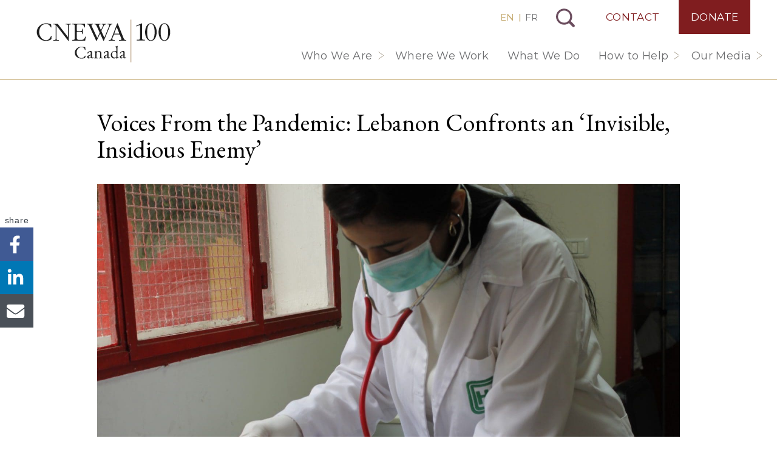

--- FILE ---
content_type: text/html; charset=UTF-8
request_url: https://cnewa.org/ca/voices-from-the-pandemic-lebanon-confronts-an-invisible-insidious-enemy/
body_size: 21240
content:

<!doctype html>
<html lang="ca-EN">
  <head>
        <!-- Google Tag Manager -->
      <script>(function(w,d,s,l,i){w[l]=w[l]||[];w[l].push({'gtm.start':
      new Date().getTime(),event:'gtm.js'});var f=d.getElementsByTagName(s)[0],
      j=d.createElement(s),dl=l!='dataLayer'?'&l='+l:'';j.async=true;j.src=
      'https://www.googletagmanager.com/gtm.js?id='+i+dl;f.parentNode.insertBefore(j,f);
      })(window,document,'script','dataLayer','GTM-PX4CJM7');</script>
      <!-- End Google Tag Manager -->
      <meta charset="utf-8">
<script>
var gform;gform||(document.addEventListener("gform_main_scripts_loaded",function(){gform.scriptsLoaded=!0}),document.addEventListener("gform/theme/scripts_loaded",function(){gform.themeScriptsLoaded=!0}),window.addEventListener("DOMContentLoaded",function(){gform.domLoaded=!0}),gform={domLoaded:!1,scriptsLoaded:!1,themeScriptsLoaded:!1,isFormEditor:()=>"function"==typeof InitializeEditor,callIfLoaded:function(o){return!(!gform.domLoaded||!gform.scriptsLoaded||!gform.themeScriptsLoaded&&!gform.isFormEditor()||(gform.isFormEditor()&&console.warn("The use of gform.initializeOnLoaded() is deprecated in the form editor context and will be removed in Gravity Forms 3.1."),o(),0))},initializeOnLoaded:function(o){gform.callIfLoaded(o)||(document.addEventListener("gform_main_scripts_loaded",()=>{gform.scriptsLoaded=!0,gform.callIfLoaded(o)}),document.addEventListener("gform/theme/scripts_loaded",()=>{gform.themeScriptsLoaded=!0,gform.callIfLoaded(o)}),window.addEventListener("DOMContentLoaded",()=>{gform.domLoaded=!0,gform.callIfLoaded(o)}))},hooks:{action:{},filter:{}},addAction:function(o,r,e,t){gform.addHook("action",o,r,e,t)},addFilter:function(o,r,e,t){gform.addHook("filter",o,r,e,t)},doAction:function(o){gform.doHook("action",o,arguments)},applyFilters:function(o){return gform.doHook("filter",o,arguments)},removeAction:function(o,r){gform.removeHook("action",o,r)},removeFilter:function(o,r,e){gform.removeHook("filter",o,r,e)},addHook:function(o,r,e,t,n){null==gform.hooks[o][r]&&(gform.hooks[o][r]=[]);var d=gform.hooks[o][r];null==n&&(n=r+"_"+d.length),gform.hooks[o][r].push({tag:n,callable:e,priority:t=null==t?10:t})},doHook:function(r,o,e){var t;if(e=Array.prototype.slice.call(e,1),null!=gform.hooks[r][o]&&((o=gform.hooks[r][o]).sort(function(o,r){return o.priority-r.priority}),o.forEach(function(o){"function"!=typeof(t=o.callable)&&(t=window[t]),"action"==r?t.apply(null,e):e[0]=t.apply(null,e)})),"filter"==r)return e[0]},removeHook:function(o,r,t,n){var e;null!=gform.hooks[o][r]&&(e=(e=gform.hooks[o][r]).filter(function(o,r,e){return!!(null!=n&&n!=o.tag||null!=t&&t!=o.priority)}),gform.hooks[o][r]=e)}});
</script>

  <meta http-equiv="x-ua-compatible" content="ie=edge">
  <meta name="viewport" content="width=device-width, initial-scale=1, shrink-to-fit=no, maximum-scale=1, user-scalable=no">

    
  <link rel="preconnect" href="https://fonts.googleapis.com">
  <link rel="preconnect" href="https://fonts.gstatic.com" crossorigin>
  <link rel="preload" as="style" href="https://fonts.googleapis.com/css2?family=EB+Garamond:wght@400;500;700&family=EB+Garamond:ital@1&family=Montserrat:wght@200;400;500&family=Roboto:wght@300;400;500;700&display=swap" onload="this.setAttribute('onload', 'null'); this.setAttribute('rel', 'stylesheet');">
  <meta name='robots' content='index, follow, max-image-preview:large, max-snippet:-1, max-video-preview:-1' />

	<!-- This site is optimized with the Yoast SEO Premium plugin v26.7 (Yoast SEO v26.7) - https://yoast.com/wordpress/plugins/seo/ -->
	<title>Voices From the Pandemic: Lebanon Confronts an &#039;Invisible, Insidious Enemy&#039; | CNEWA Canada</title>
	<link rel="canonical" href="https://cnewa.org/ca/voices-from-the-pandemic-lebanon-confronts-an-invisible-insidious-enemy/" />
	<meta property="og:locale" content="en_US" />
	<meta property="og:type" content="article" />
	<meta property="og:title" content="Voices From the Pandemic: Lebanon Confronts an &#039;Invisible, Insidious Enemy&#039;" />
	<meta property="og:description" content="Christine Tanielian is a social worker at the Howard Karagheusian Socio-Medical Center in Bourj Hammoud, Lebanon, which CNEWA has been supporting since 2013. &nbsp; As a child, I grew up in a convivial home atmosphere, where Christian values were cherished and held dear. Attending Sunday Masses was considered fundamental in my growing-up years; it solidified &hellip; Continued" />
	<meta property="og:site_name" content="CNEWA Canada" />
	<meta property="article:publisher" content="https://www.facebook.com/cnewacanada/" />
	<meta property="article:published_time" content="2020-07-20T17:37:05+00:00" />
	<meta property="article:modified_time" content="2024-07-21T16:08:15+00:00" />
	<meta property="og:image" content="https://cnewa.org/ca/wp-content/uploads/sites/2/2020/07/cnewaBeirut20203_005H.jpg" />
	<meta property="og:image:width" content="1800" />
	<meta property="og:image:height" content="1198" />
	<meta property="og:image:type" content="image/jpeg" />
	<meta name="author" content="CNEWA" />
	<meta name="twitter:card" content="summary_large_image" />
	<meta name="twitter:creator" content="@cnewac" />
	<meta name="twitter:site" content="@cnewac" />
	<meta name="twitter:label1" content="Written by" />
	<meta name="twitter:data1" content="CNEWA" />
	<meta name="twitter:label2" content="Est. reading time" />
	<meta name="twitter:data2" content="5 minutes" />
	<script type="application/ld+json" class="yoast-schema-graph">{"@context":"https://schema.org","@graph":[{"@type":"Article","@id":"https://cnewa.org/ca/voices-from-the-pandemic-lebanon-confronts-an-invisible-insidious-enemy/#article","isPartOf":{"@id":"https://cnewa.org/ca/voices-from-the-pandemic-lebanon-confronts-an-invisible-insidious-enemy/"},"author":{"name":"CNEWA","@id":"https://cnewa.org/ca/#/schema/person/7944644ca6eb0740b984679ea893bd81"},"headline":"Voices From the Pandemic: Lebanon Confronts an &#8216;Invisible, Insidious Enemy&#8217;","datePublished":"2020-07-20T17:37:05+00:00","dateModified":"2024-07-21T16:08:15+00:00","mainEntityOfPage":{"@id":"https://cnewa.org/ca/voices-from-the-pandemic-lebanon-confronts-an-invisible-insidious-enemy/"},"wordCount":1107,"publisher":{"@id":"https://cnewa.org/ca/#organization"},"image":{"@id":"https://cnewa.org/ca/voices-from-the-pandemic-lebanon-confronts-an-invisible-insidious-enemy/#primaryimage"},"thumbnailUrl":"https://cnewa.org/ca/wp-content/uploads/sites/2/2020/07/cnewaBeirut20203_005H.jpg","articleSection":["Voices from the Pandemic","Stories From The Field","Middle East","COVID-19"],"inLanguage":"en-CA"},{"@type":"WebPage","@id":"https://cnewa.org/ca/voices-from-the-pandemic-lebanon-confronts-an-invisible-insidious-enemy/","url":"https://cnewa.org/ca/voices-from-the-pandemic-lebanon-confronts-an-invisible-insidious-enemy/","name":"Voices From the Pandemic: Lebanon Confronts an 'Invisible, Insidious Enemy' | CNEWA Canada","isPartOf":{"@id":"https://cnewa.org/ca/#website"},"primaryImageOfPage":{"@id":"https://cnewa.org/ca/voices-from-the-pandemic-lebanon-confronts-an-invisible-insidious-enemy/#primaryimage"},"image":{"@id":"https://cnewa.org/ca/voices-from-the-pandemic-lebanon-confronts-an-invisible-insidious-enemy/#primaryimage"},"thumbnailUrl":"https://cnewa.org/ca/wp-content/uploads/sites/2/2020/07/cnewaBeirut20203_005H.jpg","datePublished":"2020-07-20T17:37:05+00:00","dateModified":"2024-07-21T16:08:15+00:00","breadcrumb":{"@id":"https://cnewa.org/ca/voices-from-the-pandemic-lebanon-confronts-an-invisible-insidious-enemy/#breadcrumb"},"inLanguage":"en-CA","potentialAction":[{"@type":"ReadAction","target":["https://cnewa.org/ca/voices-from-the-pandemic-lebanon-confronts-an-invisible-insidious-enemy/"]}]},{"@type":"ImageObject","inLanguage":"en-CA","@id":"https://cnewa.org/ca/voices-from-the-pandemic-lebanon-confronts-an-invisible-insidious-enemy/#primaryimage","url":"https://cnewa.org/ca/wp-content/uploads/sites/2/2020/07/cnewaBeirut20203_005H.jpg","contentUrl":"https://cnewa.org/ca/wp-content/uploads/sites/2/2020/07/cnewaBeirut20203_005H.jpg","width":1800,"height":1198,"caption":"Health care workers at the Howard Karagheusian Socio-Medical Center in Bourj Hammoud, Lebanon, have continued caring for those in need during the pandemic. (photo: CNEWA)"},{"@type":"BreadcrumbList","@id":"https://cnewa.org/ca/voices-from-the-pandemic-lebanon-confronts-an-invisible-insidious-enemy/#breadcrumb","itemListElement":[{"@type":"ListItem","position":1,"name":"Home","item":"https://cnewa.org/ca/"},{"@type":"ListItem","position":2,"name":"Blog","item":"https://cnewa.org/ca/blog/"},{"@type":"ListItem","position":3,"name":"Voices From the Pandemic: Lebanon Confronts an &#8216;Invisible, Insidious Enemy&#8217;"}]},{"@type":"WebSite","@id":"https://cnewa.org/ca/#website","url":"https://cnewa.org/ca/","name":"CNEWA Canada","description":"","publisher":{"@id":"https://cnewa.org/ca/#organization"},"potentialAction":[{"@type":"SearchAction","target":{"@type":"EntryPoint","urlTemplate":"https://cnewa.org/ca/?s={search_term_string}"},"query-input":{"@type":"PropertyValueSpecification","valueRequired":true,"valueName":"search_term_string"}}],"inLanguage":"en-CA"},{"@type":"Organization","@id":"https://cnewa.org/ca/#organization","name":"CNEWA Canada","alternateName":"Catholic Near East Welfare Association","url":"https://cnewa.org/ca/","logo":{"@type":"ImageObject","inLanguage":"en-CA","@id":"https://cnewa.org/ca/#/schema/logo/image/","url":"https://cnewa.org/ca/wp-content/uploads/sites/2/2019/11/CNEWA-brand-logo.png","contentUrl":"https://cnewa.org/ca/wp-content/uploads/sites/2/2019/11/CNEWA-brand-logo.png","width":1000,"height":1000,"caption":"CNEWA Canada"},"image":{"@id":"https://cnewa.org/ca/#/schema/logo/image/"},"sameAs":["https://www.facebook.com/cnewacanada/","https://x.com/cnewac","https://www.instagram.com/cnewa1926/","https://www.youtube.com/user/TheCNEWA"]},{"@type":"Person","name":"CNEWA"}]}</script>
	<!-- / Yoast SEO Premium plugin. -->


<link rel="alternate" title="oEmbed (JSON)" type="application/json+oembed" href="https://cnewa.org/ca/wp-json/oembed/1.0/embed?url=https%3A%2F%2Fcnewa.org%2Fca%2Fvoices-from-the-pandemic-lebanon-confronts-an-invisible-insidious-enemy%2F" />
<link rel="alternate" title="oEmbed (XML)" type="text/xml+oembed" href="https://cnewa.org/ca/wp-json/oembed/1.0/embed?url=https%3A%2F%2Fcnewa.org%2Fca%2Fvoices-from-the-pandemic-lebanon-confronts-an-invisible-insidious-enemy%2F&#038;format=xml" />
<style id='wp-img-auto-sizes-contain-inline-css'>
img:is([sizes=auto i],[sizes^="auto," i]){contain-intrinsic-size:3000px 1500px}
/*# sourceURL=wp-img-auto-sizes-contain-inline-css */
</style>
<style id='wp-emoji-styles-inline-css'>

	img.wp-smiley, img.emoji {
		display: inline !important;
		border: none !important;
		box-shadow: none !important;
		height: 1em !important;
		width: 1em !important;
		margin: 0 0.07em !important;
		vertical-align: -0.1em !important;
		background: none !important;
		padding: 0 !important;
	}
/*# sourceURL=wp-emoji-styles-inline-css */
</style>
<link rel='stylesheet' id='wp-block-library-css' href='https://cnewa.org/ca/wp-includes/css/dist/block-library/style.min.css?ver=6.9' media='all' />
<style id='global-styles-inline-css'>
:root{--wp--preset--aspect-ratio--square: 1;--wp--preset--aspect-ratio--4-3: 4/3;--wp--preset--aspect-ratio--3-4: 3/4;--wp--preset--aspect-ratio--3-2: 3/2;--wp--preset--aspect-ratio--2-3: 2/3;--wp--preset--aspect-ratio--16-9: 16/9;--wp--preset--aspect-ratio--9-16: 9/16;--wp--preset--color--black: #000000;--wp--preset--color--cyan-bluish-gray: #abb8c3;--wp--preset--color--white: #ffffff;--wp--preset--color--pale-pink: #f78da7;--wp--preset--color--vivid-red: #cf2e2e;--wp--preset--color--luminous-vivid-orange: #ff6900;--wp--preset--color--luminous-vivid-amber: #fcb900;--wp--preset--color--light-green-cyan: #7bdcb5;--wp--preset--color--vivid-green-cyan: #00d084;--wp--preset--color--pale-cyan-blue: #8ed1fc;--wp--preset--color--vivid-cyan-blue: #0693e3;--wp--preset--color--vivid-purple: #9b51e0;--wp--preset--gradient--vivid-cyan-blue-to-vivid-purple: linear-gradient(135deg,rgb(6,147,227) 0%,rgb(155,81,224) 100%);--wp--preset--gradient--light-green-cyan-to-vivid-green-cyan: linear-gradient(135deg,rgb(122,220,180) 0%,rgb(0,208,130) 100%);--wp--preset--gradient--luminous-vivid-amber-to-luminous-vivid-orange: linear-gradient(135deg,rgb(252,185,0) 0%,rgb(255,105,0) 100%);--wp--preset--gradient--luminous-vivid-orange-to-vivid-red: linear-gradient(135deg,rgb(255,105,0) 0%,rgb(207,46,46) 100%);--wp--preset--gradient--very-light-gray-to-cyan-bluish-gray: linear-gradient(135deg,rgb(238,238,238) 0%,rgb(169,184,195) 100%);--wp--preset--gradient--cool-to-warm-spectrum: linear-gradient(135deg,rgb(74,234,220) 0%,rgb(151,120,209) 20%,rgb(207,42,186) 40%,rgb(238,44,130) 60%,rgb(251,105,98) 80%,rgb(254,248,76) 100%);--wp--preset--gradient--blush-light-purple: linear-gradient(135deg,rgb(255,206,236) 0%,rgb(152,150,240) 100%);--wp--preset--gradient--blush-bordeaux: linear-gradient(135deg,rgb(254,205,165) 0%,rgb(254,45,45) 50%,rgb(107,0,62) 100%);--wp--preset--gradient--luminous-dusk: linear-gradient(135deg,rgb(255,203,112) 0%,rgb(199,81,192) 50%,rgb(65,88,208) 100%);--wp--preset--gradient--pale-ocean: linear-gradient(135deg,rgb(255,245,203) 0%,rgb(182,227,212) 50%,rgb(51,167,181) 100%);--wp--preset--gradient--electric-grass: linear-gradient(135deg,rgb(202,248,128) 0%,rgb(113,206,126) 100%);--wp--preset--gradient--midnight: linear-gradient(135deg,rgb(2,3,129) 0%,rgb(40,116,252) 100%);--wp--preset--font-size--small: 13px;--wp--preset--font-size--medium: 20px;--wp--preset--font-size--large: 36px;--wp--preset--font-size--x-large: 42px;--wp--preset--font-family--system-fonts: -apple-system,BlinkMacSystemFont,Segoe UI,Roboto,Oxygen-Sans,Ubuntu,Cantarell,Helvetica Neue,sans-serif;--wp--preset--spacing--20: 0.44rem;--wp--preset--spacing--30: 0.67rem;--wp--preset--spacing--40: 1rem;--wp--preset--spacing--50: 1.5rem;--wp--preset--spacing--60: 2.25rem;--wp--preset--spacing--70: 3.38rem;--wp--preset--spacing--80: 5.06rem;--wp--preset--shadow--natural: 6px 6px 9px rgba(0, 0, 0, 0.2);--wp--preset--shadow--deep: 12px 12px 50px rgba(0, 0, 0, 0.4);--wp--preset--shadow--sharp: 6px 6px 0px rgba(0, 0, 0, 0.2);--wp--preset--shadow--outlined: 6px 6px 0px -3px rgb(255, 255, 255), 6px 6px rgb(0, 0, 0);--wp--preset--shadow--crisp: 6px 6px 0px rgb(0, 0, 0);}:root { --wp--style--global--content-size: 850px;--wp--style--global--wide-size: 1200px; }:where(body) { margin: 0; }.wp-site-blocks > .alignleft { float: left; margin-right: 2em; }.wp-site-blocks > .alignright { float: right; margin-left: 2em; }.wp-site-blocks > .aligncenter { justify-content: center; margin-left: auto; margin-right: auto; }:where(.is-layout-flex){gap: 0.5em;}:where(.is-layout-grid){gap: 0.5em;}.is-layout-flow > .alignleft{float: left;margin-inline-start: 0;margin-inline-end: 2em;}.is-layout-flow > .alignright{float: right;margin-inline-start: 2em;margin-inline-end: 0;}.is-layout-flow > .aligncenter{margin-left: auto !important;margin-right: auto !important;}.is-layout-constrained > .alignleft{float: left;margin-inline-start: 0;margin-inline-end: 2em;}.is-layout-constrained > .alignright{float: right;margin-inline-start: 2em;margin-inline-end: 0;}.is-layout-constrained > .aligncenter{margin-left: auto !important;margin-right: auto !important;}.is-layout-constrained > :where(:not(.alignleft):not(.alignright):not(.alignfull)){max-width: var(--wp--style--global--content-size);margin-left: auto !important;margin-right: auto !important;}.is-layout-constrained > .alignwide{max-width: var(--wp--style--global--wide-size);}body .is-layout-flex{display: flex;}.is-layout-flex{flex-wrap: wrap;align-items: center;}.is-layout-flex > :is(*, div){margin: 0;}body .is-layout-grid{display: grid;}.is-layout-grid > :is(*, div){margin: 0;}body{font-family: var(--wp--preset--font-family--system-fonts);line-height: 1.5;padding-top: 0px;padding-right: 0px;padding-bottom: 0px;padding-left: 0px;}a:where(:not(.wp-element-button)){text-decoration: underline;}:root :where(.wp-element-button, .wp-block-button__link){background-color: #32373c;border-width: 0;color: #fff;font-family: inherit;font-size: inherit;font-style: inherit;font-weight: inherit;letter-spacing: inherit;line-height: inherit;padding-top: calc(0.667em + 2px);padding-right: calc(1.333em + 2px);padding-bottom: calc(0.667em + 2px);padding-left: calc(1.333em + 2px);text-decoration: none;text-transform: inherit;}.has-black-color{color: var(--wp--preset--color--black) !important;}.has-cyan-bluish-gray-color{color: var(--wp--preset--color--cyan-bluish-gray) !important;}.has-white-color{color: var(--wp--preset--color--white) !important;}.has-pale-pink-color{color: var(--wp--preset--color--pale-pink) !important;}.has-vivid-red-color{color: var(--wp--preset--color--vivid-red) !important;}.has-luminous-vivid-orange-color{color: var(--wp--preset--color--luminous-vivid-orange) !important;}.has-luminous-vivid-amber-color{color: var(--wp--preset--color--luminous-vivid-amber) !important;}.has-light-green-cyan-color{color: var(--wp--preset--color--light-green-cyan) !important;}.has-vivid-green-cyan-color{color: var(--wp--preset--color--vivid-green-cyan) !important;}.has-pale-cyan-blue-color{color: var(--wp--preset--color--pale-cyan-blue) !important;}.has-vivid-cyan-blue-color{color: var(--wp--preset--color--vivid-cyan-blue) !important;}.has-vivid-purple-color{color: var(--wp--preset--color--vivid-purple) !important;}.has-black-background-color{background-color: var(--wp--preset--color--black) !important;}.has-cyan-bluish-gray-background-color{background-color: var(--wp--preset--color--cyan-bluish-gray) !important;}.has-white-background-color{background-color: var(--wp--preset--color--white) !important;}.has-pale-pink-background-color{background-color: var(--wp--preset--color--pale-pink) !important;}.has-vivid-red-background-color{background-color: var(--wp--preset--color--vivid-red) !important;}.has-luminous-vivid-orange-background-color{background-color: var(--wp--preset--color--luminous-vivid-orange) !important;}.has-luminous-vivid-amber-background-color{background-color: var(--wp--preset--color--luminous-vivid-amber) !important;}.has-light-green-cyan-background-color{background-color: var(--wp--preset--color--light-green-cyan) !important;}.has-vivid-green-cyan-background-color{background-color: var(--wp--preset--color--vivid-green-cyan) !important;}.has-pale-cyan-blue-background-color{background-color: var(--wp--preset--color--pale-cyan-blue) !important;}.has-vivid-cyan-blue-background-color{background-color: var(--wp--preset--color--vivid-cyan-blue) !important;}.has-vivid-purple-background-color{background-color: var(--wp--preset--color--vivid-purple) !important;}.has-black-border-color{border-color: var(--wp--preset--color--black) !important;}.has-cyan-bluish-gray-border-color{border-color: var(--wp--preset--color--cyan-bluish-gray) !important;}.has-white-border-color{border-color: var(--wp--preset--color--white) !important;}.has-pale-pink-border-color{border-color: var(--wp--preset--color--pale-pink) !important;}.has-vivid-red-border-color{border-color: var(--wp--preset--color--vivid-red) !important;}.has-luminous-vivid-orange-border-color{border-color: var(--wp--preset--color--luminous-vivid-orange) !important;}.has-luminous-vivid-amber-border-color{border-color: var(--wp--preset--color--luminous-vivid-amber) !important;}.has-light-green-cyan-border-color{border-color: var(--wp--preset--color--light-green-cyan) !important;}.has-vivid-green-cyan-border-color{border-color: var(--wp--preset--color--vivid-green-cyan) !important;}.has-pale-cyan-blue-border-color{border-color: var(--wp--preset--color--pale-cyan-blue) !important;}.has-vivid-cyan-blue-border-color{border-color: var(--wp--preset--color--vivid-cyan-blue) !important;}.has-vivid-purple-border-color{border-color: var(--wp--preset--color--vivid-purple) !important;}.has-vivid-cyan-blue-to-vivid-purple-gradient-background{background: var(--wp--preset--gradient--vivid-cyan-blue-to-vivid-purple) !important;}.has-light-green-cyan-to-vivid-green-cyan-gradient-background{background: var(--wp--preset--gradient--light-green-cyan-to-vivid-green-cyan) !important;}.has-luminous-vivid-amber-to-luminous-vivid-orange-gradient-background{background: var(--wp--preset--gradient--luminous-vivid-amber-to-luminous-vivid-orange) !important;}.has-luminous-vivid-orange-to-vivid-red-gradient-background{background: var(--wp--preset--gradient--luminous-vivid-orange-to-vivid-red) !important;}.has-very-light-gray-to-cyan-bluish-gray-gradient-background{background: var(--wp--preset--gradient--very-light-gray-to-cyan-bluish-gray) !important;}.has-cool-to-warm-spectrum-gradient-background{background: var(--wp--preset--gradient--cool-to-warm-spectrum) !important;}.has-blush-light-purple-gradient-background{background: var(--wp--preset--gradient--blush-light-purple) !important;}.has-blush-bordeaux-gradient-background{background: var(--wp--preset--gradient--blush-bordeaux) !important;}.has-luminous-dusk-gradient-background{background: var(--wp--preset--gradient--luminous-dusk) !important;}.has-pale-ocean-gradient-background{background: var(--wp--preset--gradient--pale-ocean) !important;}.has-electric-grass-gradient-background{background: var(--wp--preset--gradient--electric-grass) !important;}.has-midnight-gradient-background{background: var(--wp--preset--gradient--midnight) !important;}.has-small-font-size{font-size: var(--wp--preset--font-size--small) !important;}.has-medium-font-size{font-size: var(--wp--preset--font-size--medium) !important;}.has-large-font-size{font-size: var(--wp--preset--font-size--large) !important;}.has-x-large-font-size{font-size: var(--wp--preset--font-size--x-large) !important;}.has-system-fonts-font-family{font-family: var(--wp--preset--font-family--system-fonts) !important;}
:where(.wp-block-post-template.is-layout-flex){gap: 1.25em;}:where(.wp-block-post-template.is-layout-grid){gap: 1.25em;}
:where(.wp-block-term-template.is-layout-flex){gap: 1.25em;}:where(.wp-block-term-template.is-layout-grid){gap: 1.25em;}
:where(.wp-block-columns.is-layout-flex){gap: 2em;}:where(.wp-block-columns.is-layout-grid){gap: 2em;}
:root :where(.wp-block-pullquote){font-size: 1.5em;line-height: 1.6;}
/*# sourceURL=global-styles-inline-css */
</style>
<link rel='preload' as='style' onload='this.setAttribute("onload", "null"); this.setAttribute("rel", "stylesheet");' id='lazilyloadedstyle-preload-css' href='https://cnewa.org/ca/wp-content/plugins/lazily-loaded//css/lazily-loaded.css?ver=3' media='all' />
<link rel='stylesheet' id='p13/css-css' href='https://cnewa.org/ca/wp-content/themes/cnewa/build/index.css?ver=1769718269' media='all' />
<script src="https://cnewa.org/ca/wp-includes/js/jquery/jquery.min.js?ver=3.7.1" id="jquery-core-js"></script>
<script src="https://cnewa.org/ca/wp-includes/js/jquery/jquery-migrate.min.js?ver=3.4.1" id="jquery-migrate-js"></script>
<script defer src="https://cnewa.org/ca/wp-content/plugins/lazily-loaded//js/lazily-loaded.js?ver=3" id="lazilyloadjs-defer-js"></script>
<link rel="https://api.w.org/" href="https://cnewa.org/ca/wp-json/" /><link rel="alternate" title="JSON" type="application/json" href="https://cnewa.org/ca/wp-json/wp/v2/posts/10882" /><link rel="EditURI" type="application/rsd+xml" title="RSD" href="https://cnewa.org/ca/xmlrpc.php?rsd" />
<meta name="generator" content="WordPress 6.9" />
<link rel='shortlink' href='https://cnewa.org/ca/?p=10882' />
<link rel="icon" href="https://cnewa.org/ca/wp-content/uploads/sites/2/2020/03/cropped-fav-32x32.png" sizes="32x32" />
<link rel="icon" href="https://cnewa.org/ca/wp-content/uploads/sites/2/2020/03/cropped-fav-192x192.png" sizes="192x192" />
<link rel="apple-touch-icon" href="https://cnewa.org/ca/wp-content/uploads/sites/2/2020/03/cropped-fav-180x180.png" />
<meta name="msapplication-TileImage" content="https://cnewa.org/ca/wp-content/uploads/sites/2/2020/03/cropped-fav-270x270.png" />
</head>  <body class="wp-singular post-template-default single single-post postid-10882 single-format-standard wp-embed-responsive wp-theme-cnewa site-ca voices-from-the-pandemic-lebanon-confronts-an-invisible-insidious-enemy">
    <div id="mobile-menu">
  <div class="brand-wrap">
    <a class="brand-mobile" href="https://cnewa.org/ca/">CNEWA Canada</a>
  </div>
  <div style="position:relative">
    <div id="sub-menu-wrap">
      <div class="back">
        <button id="back-menu"></button>
      </div>
      <ul class="sub-menu" id="the-sub-menu"></ul>
    </div>
    <div class="menu-primary-navigation-container"><ul id="menu-primary-navigation" class="menu"><li id="menu-item-340" class="menu-item menu-item-type-custom menu-item-object-custom menu-item-has-children menu-item-340"><a href="#">Who We Are</a>
<ul class="sub-menu">
	<li id="menu-item-152" class="menu-item menu-item-type-post_type menu-item-object-page menu-item-152"><a href="https://cnewa.org/ca/about/">About Us</a></li>
	<li id="menu-item-156" class="menu-item menu-item-type-post_type menu-item-object-page menu-item-156"><a href="https://cnewa.org/ca/mission/">Our Mission</a></li>
	<li id="menu-item-13010" class="menu-item menu-item-type-post_type menu-item-object-page menu-item-13010"><a href="https://cnewa.org/ca/leadership/">Leadership</a></li>
	<li id="menu-item-169" class="menu-item menu-item-type-post_type menu-item-object-page menu-item-169"><a href="https://cnewa.org/ca/offices/">Offices</a></li>
	<li id="menu-item-235" class="menu-item menu-item-type-post_type menu-item-object-page menu-item-235"><a href="https://cnewa.org/ca/financials/">Financials</a></li>
</ul>
</li>
<li id="menu-item-114" class="menu-item menu-item-type-post_type menu-item-object-page menu-item-114"><a href="https://cnewa.org/ca/where-we-work/">Where We Work</a></li>
<li id="menu-item-13363" class="menu-item menu-item-type-post_type_archive menu-item-object-campaigns menu-item-13363"><a href="https://cnewa.org/ca/what-we-do/">What We Do</a></li>
<li id="menu-item-258" class="menu-item menu-item-type-custom menu-item-object-custom menu-item-has-children menu-item-258"><a href="#">How to Help</a>
<ul class="sub-menu">
	<li id="menu-item-259" class="menu-item menu-item-type-post_type menu-item-object-page menu-item-259"><a href="https://cnewa.org/ca/donate/">Donate</a></li>
	<li id="menu-item-16368" class="menu-item menu-item-type-post_type_archive menu-item-object-events menu-item-16368"><a href="https://cnewa.org/ca/events/">Events</a></li>
	<li id="menu-item-267" class="menu-item menu-item-type-post_type menu-item-object-page menu-item-267"><a href="https://cnewa.org/ca/monthly-giving/">Monthly Giving</a></li>
	<li id="menu-item-277" class="menu-item menu-item-type-post_type menu-item-object-page menu-item-277"><a href="https://cnewa.org/ca/masses/">Mass Intentions</a></li>
	<li id="menu-item-278" class="menu-item menu-item-type-post_type menu-item-object-page menu-item-278"><a href="https://cnewa.org/ca/other-ways-to-give/">Other Ways to Give</a></li>
	<li id="menu-item-11180" class="menu-item menu-item-type-post_type menu-item-object-page menu-item-11180"><a href="https://cnewa.org/ca/catholic-womens-league/">Catholic Women’s League</a></li>
</ul>
</li>
<li id="menu-item-14229" class="menu-item menu-item-type-custom menu-item-object-custom menu-item-has-children menu-item-14229"><a href="#">Our Media</a>
<ul class="sub-menu">
	<li id="menu-item-118" class="menu-item menu-item-type-post_type menu-item-object-page current_page_parent menu-item-118"><a href="https://cnewa.org/ca/blog/">Blog</a></li>
	<li id="menu-item-14382" class="menu-item menu-item-type-taxonomy menu-item-object-category menu-item-14382"><a href="https://cnewa.org/ca/category/releases/">Press Releases</a></li>
	<li id="menu-item-11238" class="menu-item menu-item-type-post_type menu-item-object-page menu-item-11238"><a href="https://cnewa.org/ca/one-magazine/">ONE Magazine</a></li>
</ul>
</li>
</ul></div><div class="menu-top-navigation-container"><ul id="menu-top-navigation" class="menu"><li id="menu-item-333" class="contact menu-item menu-item-type-post_type menu-item-object-page menu-item-333"><a href="https://cnewa.org/ca/contact/">Contact</a></li>
<li id="menu-item-17505" class="menu-item menu-item-type-post_type menu-item-object-page menu-item-17505"><a href="https://cnewa.org/ca/donate/">Donate</a></li>
</ul></div>  </div>
  
<ul class="social">
  <li><a class='facebook' href='https://www.facebook.com/cnewacanada/' title='Visit CNEWA on Facebook' target='_blank' rel='nofollow'>Visit CNEWA on Facebook</a></li><li><a class='instagram' href='https://www.instagram.com/cnewacanada/' title='Visit CNEWA on Instagram' target='_blank' rel='nofollow'>Visit CNEWA on Instagram</a></li><li><a class='youtube' href='https://www.youtube.com/user/TheCNEWA' title='Visit CNEWA on YouTube' target='_blank' rel='nofollow'>Visit CNEWA on YouTube</a></li></ul></div>    <div id="body-wrap" data-site_id="2">
      <header class="banner">
  <div class="container">
    <a class="brand" href="https://cnewa.org/ca/">CNEWA Canada<</a>
    <div class="nav-top-wrap">
                    <div class="switcher">
          <a href="/ca/" class="active">EN</a> | <a href="/fr/">FR</a>
        </div>
            <button id="search-toggle">Search</button>
      <div class="menu-top-navigation-container"><ul id="menu-top-navigation-1" class="menu"><li class="contact menu-item menu-item-type-post_type menu-item-object-page menu-item-333"><a href="https://cnewa.org/ca/contact/">Contact</a></li>
<li class="menu-item menu-item-type-post_type menu-item-object-page menu-item-17505"><a href="https://cnewa.org/ca/donate/">Donate</a></li>
</ul></div>    </div>
    <nav class="nav-primary">
      <div class="menu-primary-navigation-container"><ul id="menu-primary-navigation-1" class="menu"><li class="menu-item menu-item-type-custom menu-item-object-custom menu-item-has-children menu-item-340"><a href="#">Who We Are</a>
<ul class="sub-menu">
	<li class="menu-item menu-item-type-post_type menu-item-object-page menu-item-152"><a href="https://cnewa.org/ca/about/">About Us</a></li>
	<li class="menu-item menu-item-type-post_type menu-item-object-page menu-item-156"><a href="https://cnewa.org/ca/mission/">Our Mission</a></li>
	<li class="menu-item menu-item-type-post_type menu-item-object-page menu-item-13010"><a href="https://cnewa.org/ca/leadership/">Leadership</a></li>
	<li class="menu-item menu-item-type-post_type menu-item-object-page menu-item-169"><a href="https://cnewa.org/ca/offices/">Offices</a></li>
	<li class="menu-item menu-item-type-post_type menu-item-object-page menu-item-235"><a href="https://cnewa.org/ca/financials/">Financials</a></li>
</ul>
</li>
<li class="menu-item menu-item-type-post_type menu-item-object-page menu-item-114"><a href="https://cnewa.org/ca/where-we-work/">Where We Work</a></li>
<li class="menu-item menu-item-type-post_type_archive menu-item-object-campaigns menu-item-13363"><a href="https://cnewa.org/ca/what-we-do/">What We Do</a></li>
<li class="menu-item menu-item-type-custom menu-item-object-custom menu-item-has-children menu-item-258"><a href="#">How to Help</a>
<ul class="sub-menu">
	<li class="menu-item menu-item-type-post_type menu-item-object-page menu-item-259"><a href="https://cnewa.org/ca/donate/">Donate</a></li>
	<li class="menu-item menu-item-type-post_type_archive menu-item-object-events menu-item-16368"><a href="https://cnewa.org/ca/events/">Events</a></li>
	<li class="menu-item menu-item-type-post_type menu-item-object-page menu-item-267"><a href="https://cnewa.org/ca/monthly-giving/">Monthly Giving</a></li>
	<li class="menu-item menu-item-type-post_type menu-item-object-page menu-item-277"><a href="https://cnewa.org/ca/masses/">Mass Intentions</a></li>
	<li class="menu-item menu-item-type-post_type menu-item-object-page menu-item-278"><a href="https://cnewa.org/ca/other-ways-to-give/">Other Ways to Give</a></li>
	<li class="menu-item menu-item-type-post_type menu-item-object-page menu-item-11180"><a href="https://cnewa.org/ca/catholic-womens-league/">Catholic Women’s League</a></li>
</ul>
</li>
<li class="menu-item menu-item-type-custom menu-item-object-custom menu-item-has-children menu-item-14229"><a href="#">Our Media</a>
<ul class="sub-menu">
	<li class="menu-item menu-item-type-post_type menu-item-object-page current_page_parent menu-item-118"><a href="https://cnewa.org/ca/blog/">Blog</a></li>
	<li class="menu-item menu-item-type-taxonomy menu-item-object-category menu-item-14382"><a href="https://cnewa.org/ca/category/releases/">Press Releases</a></li>
	<li class="menu-item menu-item-type-post_type menu-item-object-page menu-item-11238"><a href="https://cnewa.org/ca/one-magazine/">ONE Magazine</a></li>
</ul>
</li>
</ul></div>    </nav>
    <button id="menu-toggle" class="hamburger hamburger--spin" type="button">
      <span class="hamburger-box">
        <span class="hamburger-inner"></span>
      </span>
    </button>
  </div>
</header>

      <div class="wrap" role="document">
        <div class="content">
                    <main class="main">
            <article class="post-10882 post type-post status-publish format-standard has-post-thumbnail hentry category-voices-from-the-pandemic category-stores-from-the-field category-middle-east category-covid-19">
  <header>
    <div class="container">
      <h1 class="entry-title">Voices From the Pandemic: Lebanon Confronts an &#8216;Invisible, Insidious Enemy&#8217;</h1>
              <div class="featured-image">
          <div aria-hidden="true" id="feat-loader-overlay"></div>
          <div class="the-image" data-src="https://cnewa.org/ca/wp-content/uploads/sites/2/2020/07/cnewaBeirut20203_005H-1600x1065.jpg"></div>
          <figcaption>Health care workers at the Howard Karagheusian Socio-Medical Center in Bourj Hammoud, Lebanon, have continued caring for those in need during the pandemic. (photo: CNEWA) </figcaption>        </div>
            </div>
  </header>
  <div class="entry-content container">
    <div class="entry-meta">
      <p class="byline author vcard">
      By CNEWA    </p>
    <div class="categories">
        <span>Categories:</span>
    <a href='https://cnewa.org/ca/category/covid-19'>COVID-19</a>, <a href='https://cnewa.org/ca/category/voices-from-the-pandemic'>Voices from the Pandemic</a>, <a href='https://cnewa.org/ca/category/stores-from-the-field'>Stories From The Field</a>, <a href='https://cnewa.org/ca/category/middle-east'>Middle East</a>  </div>
  <time class="updated" datetime="2020-07-20T17:37:05+00:00">20 July 2020</time>
</div>
<p><em>Christine Tanielian is a social worker at the <a href="https://cnewa.org/magazine/a-refuge-in-lebanon-33975/">Howard Karagheusian Socio-Medical Center </a>in Bourj Hammoud, Lebanon, which CNEWA has been supporting since 2013. &nbsp;</em></p>



<p>As a child, I grew up in a convivial home atmosphere, where Christian values were cherished and held dear. Attending Sunday Masses was considered fundamental in my growing-up years; it solidified my faith, which served as a shield throughout my life when faced with quandaries. Over the years, as I started to understand the meaning of the hymns and the prayers, I became interested in an invocation pronounced during liturgy that says, “Lord, protect us from visible and invisible enemies.” I knew well what the visible enemies meant, but pondered a lot about the invisible ones, and finally concluded that they should be envy, pride, and all the ignoble traits that lead humans to self-destruction and quashing relationships.</p>



<p>COVID-19 revealed itself as a new, invisible, and insidious enemy, which destroys the individual without giving a grace period to reconsider oneself and seek a way out.</p>



<p>The virus showed its strength in spreading rapidly among humans and taking the lives of those infected.</p>



<p>The human race and powerful governments all over the world, endowed with all the resources of science and unprecedented technological advances, found themselves powerless. &nbsp;</p>



<p>Mankind, which over centuries considered itself stronger and more powerful than the Creator of the universe, was defeated by this tiny coronavirus.</p>



<p>The first case of COVID-19 in Lebanon was confirmed on 21 February 2020; since then, the number of cases has continued to grow exponentially. Just 23 days after the first confirmed case in Lebanon, with 120 cases of coronavirus confirmed and a death toll of three, the government declared a state of health emergency.&nbsp;</p>



<p>On 13 March 2020, the Ministry of Public Health issued the Regional Preparedness and Response Plan for COVID-19, aiming at scaling up the preparedness and response capacities in Lebanon for prevention, early detection, and rapid response to the disease. With limited hospital resources and a failing economic situation, the Lebanese healthcare system needed the help of the primary care sector.</p>



<p>A multidisciplinary team of nurses, doctors, housekeepers, suppliers, administrators and community leaders were needed to prevent the spread of the infection and to contain the damage.</p>



<p>The Howard Karagheusian Center continued its activities throughout this period, using all the precautions to deter the spread of the virus. With the start of the pandemic, we faced many challenges: from poor preparedness for such a crisis to limited coordination with other sectors, limited community awareness and, most importantly, limited funds. Despite all these barriers, we were able to reach out to every member in the community who needed medical consultations, medications, and laboratory assistance.</p>



<figure class="wp-block-pullquote"><blockquote><p>&#8220;We are looking forward to brighter days, when people will be able to get back to their routine and face the future with hope.&#8221; &nbsp;</p><cite>Christine Tanielian</cite></blockquote></figure>



<p>Due to the increased rates of unemployment, devaluation of the Lebanese currency and the inflation, many people are unable to provide the basic needs of their families. Hunger and starvation are threatening everyone, not only the poor but also the middle class.&nbsp; We have tried our best to intervene, to counsel via telephone calls, to guide them to other organizations and provide food aid to around 200 people.</p>



<p>The quarantine itself brought everyone to self-evaluation and reconsidering of priorities. In our hectic routine we always lacked time to pray, to savor quality time with our family members, and to cultivate our minds and souls. &nbsp;We all sought power, recognition, wealth and progress in our professions only to find ourselves helpless combating a minute, invisible enemy.</p>



<p>Inside the house, life seemed calm and I enjoyed the serenity of these days. I relished the beauty of nature around me, which I had neglected for years. I followed the blossoming of my plants, which promised life and hope for a better future.</p>



<p>But once I stepped outside of my house, I found the world so strange and frightening. Masks and gloves everywhere. The neighborhoods, sad and depressing. People, gloomy and disappointed. Yet, in the midst a life-threatening pandemic, inspiring human traits bloomed to console the hopeless, and to assure that tomorrow might be brighter only if we once again consider each other as equals, and look to God and ask for his mercy and intervention.</p>



<p>Apart from the fear the virus caused in taking lives so randomly, there were economic consequences. Unemployment became a social and financial catastrophe. With no income at all, some people found themselves on the verge of hunger and starvation. In addition, the enforced social distancing kept people from meeting each other and consoling and supporting each other.</p>



<p>And in the midst of this dilemma, the noble and magnanimous side of the human nature emerged. Community institutions turned into charity centers distributing food and offering services. Hundreds of volunteer youth took the initiative to deliver food to the elderly and to the vulnerable of society. Medications were given free of charge. Landlords who once threatened to evict tenants if rent was late became compassionate. Some offered prolonged grace periods.</p>



<p>People all over the world recognized their fragility; thanks to the swiftness of news circulating through social media, they began relating to each other as equals. The millionaire and the beggar, the famous and the obscure, the powerful and the powerless were equally threatened — revealing the shared nature of everyone breathing on this planet.</p>



<p>The closing of the churches had a powerful impact. The empty churches, especially on Palm Sunday and during Holy Week, disappointed everyone. But what then happened was unexpected. Family members for the first time gathered in their apartments, knelt down and prayed together. They asked for God’s mercy and intervention. Facebook and Instagram posts displayed prayers and Gospel verses. Church pastors preached the word of God on social media. Children started to read the Bible. People acknowledged that their hectic routine had led them nowhere. On the contrary, it had devastated their families and had played havoc on their inner peace and tranquility.</p>



<p>As a result of COVID-19, an opportunity arose to cultivate part of our human nature that had been ignored or forgotten. Priorities changed. Family bonds became stronger. Lessons were learned.&nbsp;</p>



<p>Nature rejoiced. Animals started to appear on highways in different countries, birds started singing and flying freely in the clear blue skies. They all felt at home, even if for a short period of time — free in their occupied homeland.</p>



<p>We are looking forward to brighter days, when people will be able to get back to their routine and face the future with hope. &nbsp;&nbsp;&nbsp;</p>
<div class="cnewa-author-bios"></div>  </div>
</article>

<script>
  jQuery(document).ready(function() {
    jQuery('.entry-content').find('span').each(function() {
      if(jQuery(this).css('font-size') === '11px') {
        jQuery(this).css({'display':'none'});
        if(jQuery(this).parent('div').css('width') === '300px') {
          jQuery(this).parent('div').css({'display':'none'});
        }
      }
    })
  });
</script><section class="recent-posts blog-section">
  <h2>Recent Posts</h2>
    <div class="container">
    <article class="col-4 post-17499 post type-post status-publish format-standard has-post-thumbnail hentry category-cnewa-milestones">
  <a href="https://cnewa.org/ca/cnewa-celebrates-100-years-of-service-in-2026-2/" class="img-wrap" title="read more about CNEWA celebrates 100 years of service in 2026"><div class="the-image" data-src='background-image:url("https://cnewa.org/ca/wp-content/uploads/sites/2/2026/01/cnewaArchives_0196H-768x588.jpeg")'></div></a>  <div class='the-text'>
    <h2 class="entry-title"><a href='https://cnewa.org/ca/cnewa-celebrates-100-years-of-service-in-2026-2/' title='read more about CNEWA celebrates 100 years of service in 2026'>CNEWA celebrates 100 years of service in 2026</a></h2>
    <span class='date'>28 January 2026</span>  </div>
</article><article class="col-4 post-17478 post type-post status-publish format-standard has-post-thumbnail hentry category-advancing-dialogue-unity">
  <a href="https://cnewa.org/ca/a-powerful-witness-of-christian-unity-in-montreal/" class="img-wrap" title="read more about A Powerful Witness of Christian Unity in Montreal"><div class="the-image" data-src='background-image:url("https://cnewa.org/ca/wp-content/uploads/sites/2/2026/01/ARME1890-768x512.jpg")'></div></a>  <div class='the-text'>
    <h2 class="entry-title"><a href='https://cnewa.org/ca/a-powerful-witness-of-christian-unity-in-montreal/' title='read more about A Powerful Witness of Christian Unity in Montreal'>A Powerful Witness of Christian Unity in Montreal</a></h2>
    <span class='date'>27 January 2026</span>  </div>
</article><article class="col-4 post-17474 post type-post status-publish format-standard has-post-thumbnail hentry category-advancing-dialogue-unity category-news">
  <a href="https://cnewa.org/ca/week-of-prayer-for-christian-unity-2026/" class="img-wrap" title="read more about Week of Prayer for Christian Unity 2026"><div class="the-image" data-src='background-image:url("https://cnewa.org/ca/wp-content/uploads/sites/2/2026/01/20150413T0900-POPE-GENOCIDE-5618541-768x547.jpg")'></div></a>  <div class='the-text'>
    <h2 class="entry-title"><a href='https://cnewa.org/ca/week-of-prayer-for-christian-unity-2026/' title='read more about Week of Prayer for Christian Unity 2026'>Week of Prayer for Christian Unity 2026</a></h2>
    <span class='date'>20 January 2026</span>  </div>
</article>  </div>
</section>          </main>
        </div>
      </div><!-- end wrap -->
      <section class="newsletter" id="cnewa-newsletter">
  <div class="container">
    <p>Get to know us and stay informed about the impact your support makes.</p>    <div class="signup-form">
      
                <div class='gf_browser_chrome gform_wrapper gravity-theme gform-theme--no-framework' data-form-theme='gravity-theme' data-form-index='0' id='gform_wrapper_7' ><div id='gf_7' class='gform_anchor' tabindex='-1'></div><form method='post' enctype='multipart/form-data' target='gform_ajax_frame_7' id='gform_7'  action='/ca/voices-from-the-pandemic-lebanon-confronts-an-invisible-insidious-enemy/#gf_7' data-formid='7' novalidate>
                        <div class='gform-body gform_body'><div id='gform_fields_7' class='gform_fields top_label form_sublabel_below description_below validation_below'><div id="field_7_1" class="gfield gfield--type-email gfield_contains_required field_sublabel_below gfield--no-description field_description_below hidden_label field_validation_below gfield_visibility_visible"  ><label class='gfield_label gform-field-label' for='input_7_1'>Email<span class="gfield_required"><span class="gfield_required gfield_required_text">(Required)</span></span></label><div class='ginput_container ginput_container_email'>
                            <input name='input_1' id='input_7_1' type='email' value='' class='large'   placeholder='EMAIL' aria-required="true" aria-invalid="false"  />
                        </div></div></div></div>
        <div class='gform-footer gform_footer top_label'> <input type='submit' id='gform_submit_button_7' class='gform_button button' onclick='gform.submission.handleButtonClick(this);' data-submission-type='submit' value='Submit'  /> <input type='hidden' name='gform_ajax' value='form_id=7&amp;title=&amp;description=&amp;tabindex=0&amp;theme=gravity-theme&amp;hash=0e692f023b9c21d46c04fed62ff6ebf8' />
            <input type='hidden' class='gform_hidden' name='gform_submission_method' data-js='gform_submission_method_7' value='iframe' />
            <input type='hidden' class='gform_hidden' name='gform_theme' data-js='gform_theme_7' id='gform_theme_7' value='gravity-theme' />
            <input type='hidden' class='gform_hidden' name='gform_style_settings' data-js='gform_style_settings_7' id='gform_style_settings_7' value='' />
            <input type='hidden' class='gform_hidden' name='is_submit_7' value='1' />
            <input type='hidden' class='gform_hidden' name='gform_submit' value='7' />
            
            <input type='hidden' class='gform_hidden' name='gform_currency' data-currency='CAD' value='Ejh+pWA27i2QvM5AADHyBcKGgnctBnzqBA8pFgNwExas3MabRCGfLLdu9nfVoQlfxlSkAZTaSd5ajvrDLsyC9dG4R3wunjC5bhvist/vXZkHpVU=' />
            <input type='hidden' class='gform_hidden' name='gform_unique_id' value='' />
            <input type='hidden' class='gform_hidden' name='state_7' value='WyJbXSIsIjI0MDNlZTkwYWFlZjk0NTE5YmRjMjAyMWIyNTI1YzZmIl0=' />
            <input type='hidden' autocomplete='off' class='gform_hidden' name='gform_target_page_number_7' id='gform_target_page_number_7' value='0' />
            <input type='hidden' autocomplete='off' class='gform_hidden' name='gform_source_page_number_7' id='gform_source_page_number_7' value='1' />
            <input type='hidden' name='gform_field_values' value='' />
            
        </div>
                        </form>
                        </div>
		                <iframe style='display:none;width:0px;height:0px;' src='about:blank' name='gform_ajax_frame_7' id='gform_ajax_frame_7' title='This iframe contains the logic required to handle Ajax powered Gravity Forms.'></iframe>
		                <script>
gform.initializeOnLoaded( function() {gformInitSpinner( 7, 'https://cnewa.org/ca/wp-content/plugins/gravityforms/images/spinner.svg', true );jQuery('#gform_ajax_frame_7').on('load',function(){var contents = jQuery(this).contents().find('*').html();var is_postback = contents.indexOf('GF_AJAX_POSTBACK') >= 0;if(!is_postback){return;}var form_content = jQuery(this).contents().find('#gform_wrapper_7');var is_confirmation = jQuery(this).contents().find('#gform_confirmation_wrapper_7').length > 0;var is_redirect = contents.indexOf('gformRedirect(){') >= 0;var is_form = form_content.length > 0 && ! is_redirect && ! is_confirmation;var mt = parseInt(jQuery('html').css('margin-top'), 10) + parseInt(jQuery('body').css('margin-top'), 10) + 100;if(is_form){jQuery('#gform_wrapper_7').html(form_content.html());if(form_content.hasClass('gform_validation_error')){jQuery('#gform_wrapper_7').addClass('gform_validation_error');} else {jQuery('#gform_wrapper_7').removeClass('gform_validation_error');}setTimeout( function() { /* delay the scroll by 50 milliseconds to fix a bug in chrome */ jQuery(document).scrollTop(jQuery('#gform_wrapper_7').offset().top - mt); }, 50 );if(window['gformInitDatepicker']) {gformInitDatepicker();}if(window['gformInitPriceFields']) {gformInitPriceFields();}var current_page = jQuery('#gform_source_page_number_7').val();gformInitSpinner( 7, 'https://cnewa.org/ca/wp-content/plugins/gravityforms/images/spinner.svg', true );jQuery(document).trigger('gform_page_loaded', [7, current_page]);window['gf_submitting_7'] = false;}else if(!is_redirect){var confirmation_content = jQuery(this).contents().find('.GF_AJAX_POSTBACK').html();if(!confirmation_content){confirmation_content = contents;}jQuery('#gform_wrapper_7').replaceWith(confirmation_content);jQuery(document).scrollTop(jQuery('#gf_7').offset().top - mt);jQuery(document).trigger('gform_confirmation_loaded', [7]);window['gf_submitting_7'] = false;wp.a11y.speak(jQuery('#gform_confirmation_message_7').text());}else{jQuery('#gform_7').append(contents);if(window['gformRedirect']) {gformRedirect();}}jQuery(document).trigger("gform_pre_post_render", [{ formId: "7", currentPage: "current_page", abort: function() { this.preventDefault(); } }]);        if (event && event.defaultPrevented) {                return;        }        const gformWrapperDiv = document.getElementById( "gform_wrapper_7" );        if ( gformWrapperDiv ) {            const visibilitySpan = document.createElement( "span" );            visibilitySpan.id = "gform_visibility_test_7";            gformWrapperDiv.insertAdjacentElement( "afterend", visibilitySpan );        }        const visibilityTestDiv = document.getElementById( "gform_visibility_test_7" );        let postRenderFired = false;        function triggerPostRender() {            if ( postRenderFired ) {                return;            }            postRenderFired = true;            gform.core.triggerPostRenderEvents( 7, current_page );            if ( visibilityTestDiv ) {                visibilityTestDiv.parentNode.removeChild( visibilityTestDiv );            }        }        function debounce( func, wait, immediate ) {            var timeout;            return function() {                var context = this, args = arguments;                var later = function() {                    timeout = null;                    if ( !immediate ) func.apply( context, args );                };                var callNow = immediate && !timeout;                clearTimeout( timeout );                timeout = setTimeout( later, wait );                if ( callNow ) func.apply( context, args );            };        }        const debouncedTriggerPostRender = debounce( function() {            triggerPostRender();        }, 200 );        if ( visibilityTestDiv && visibilityTestDiv.offsetParent === null ) {            const observer = new MutationObserver( ( mutations ) => {                mutations.forEach( ( mutation ) => {                    if ( mutation.type === 'attributes' && visibilityTestDiv.offsetParent !== null ) {                        debouncedTriggerPostRender();                        observer.disconnect();                    }                });            });            observer.observe( document.body, {                attributes: true,                childList: false,                subtree: true,                attributeFilter: [ 'style', 'class' ],            });        } else {            triggerPostRender();        }    } );} );
</script>
    </div>
  </div>
</section><footer class="content-info" >
  <div class="footer-top">
    <div class="container">
      <div class="col-3 footer-nav-wrap">
        <h2>More</h2>
        <div class="menu-footer-navigation-container"><ul id="menu-footer-navigation" class="menu"><li id="menu-item-336" class="menu-item menu-item-type-post_type menu-item-object-page menu-item-336"><a href="https://cnewa.org/ca/contact/">Contact CNEWA</a></li>
<li id="menu-item-121" class="menu-item menu-item-type-post_type menu-item-object-page menu-item-121"><a href="https://cnewa.org/ca/donate/">Donate</a></li>
<li id="menu-item-339" class="menu-item menu-item-type-post_type menu-item-object-page menu-item-339"><a href="https://cnewa.org/ca/offices/">Our Offices</a></li>
<li id="menu-item-122" class="menu-item menu-item-type-post_type menu-item-object-page menu-item-122"><a href="https://cnewa.org/ca/jobs/">Jobs</a></li>
</ul></div>      </div>
              <div class="col-3 footer-social">
          <h2>Social</h2>
          
<ul class="social">
  <li><a class='facebook' href='https://www.facebook.com/cnewacanada/' title='Visit CNEWA on Facebook' target='_blank' rel='nofollow'>Visit CNEWA on Facebook</a></li><li><a class='instagram' href='https://www.instagram.com/cnewacanada/' title='Visit CNEWA on Instagram' target='_blank' rel='nofollow'>Visit CNEWA on Instagram</a></li><li><a class='youtube' href='https://www.youtube.com/user/TheCNEWA' title='Visit CNEWA on YouTube' target='_blank' rel='nofollow'>Visit CNEWA on YouTube</a></li></ul>        </div>
            <div class="col-6 instagram-wrap">
        <h2>Follow us on <a href='https://www.instagram.com/cnewacanada/' rel='nofollow' target='_blank'>Instagram</a></h2>		<div id="instagram-gallery-feed-0" class="instagram-gallery-feed" data-feed="{&quot;id&quot;:0,&quot;account_id&quot;:&quot;8973929185996653&quot;,&quot;source&quot;:&quot;username&quot;,&quot;tag&quot;:&quot;wordpress&quot;,&quot;order_by&quot;:&quot;top_media&quot;,&quot;layout&quot;:&quot;gallery&quot;,&quot;limit&quot;:8,&quot;columns&quot;:4,&quot;spacing&quot;:10,&quot;lazy&quot;:false,&quot;responsive&quot;:{&quot;desktop&quot;:{&quot;columns&quot;:4,&quot;spacing&quot;:10},&quot;tablet&quot;:{&quot;columns&quot;:2,&quot;spacing&quot;:8},&quot;mobile&quot;:{&quot;columns&quot;:2,&quot;spacing&quot;:6},&quot;breakpoints&quot;:{&quot;tablet&quot;:768,&quot;mobile&quot;:480}},&quot;aspect_ratio&quot;:{&quot;width&quot;:1,&quot;height&quot;:1},&quot;highlight&quot;:{&quot;tag&quot;:&quot;&quot;,&quot;id&quot;:&quot;&quot;,&quot;position&quot;:&quot;1,3,5&quot;},&quot;reel&quot;:{&quot;hide&quot;:false},&quot;copyright&quot;:{&quot;hide&quot;:false,&quot;placeholder&quot;:&quot;&quot;},&quot;profile&quot;:{&quot;display&quot;:false,&quot;username&quot;:&quot;&quot;,&quot;nickname&quot;:&quot;&quot;,&quot;website&quot;:&quot;&quot;,&quot;biography&quot;:&quot;&quot;,&quot;link_text&quot;:&quot;Follow&quot;,&quot;website_text&quot;:&quot;Website&quot;,&quot;avatar&quot;:&quot;&quot;},&quot;box&quot;:{&quot;display&quot;:false,&quot;padding&quot;:1,&quot;radius&quot;:0,&quot;background&quot;:&quot;#fefefe&quot;,&quot;profile&quot;:false,&quot;desc&quot;:&quot;&quot;,&quot;text_color&quot;:&quot;#000000&quot;},&quot;mask&quot;:{&quot;display&quot;:true,&quot;background&quot;:&quot;#000000&quot;,&quot;icon_color&quot;:&quot;#ffffff&quot;,&quot;likes_count&quot;:true,&quot;comments_count&quot;:true},&quot;card&quot;:{&quot;display&quot;:false,&quot;radius&quot;:1,&quot;font_size&quot;:12,&quot;background&quot;:&quot;#ffffff&quot;,&quot;background_hover&quot;:&quot;&quot;,&quot;text_color&quot;:&quot;#000000&quot;,&quot;padding&quot;:5,&quot;likes_count&quot;:true,&quot;text_length&quot;:10,&quot;comments_count&quot;:true,&quot;text_align&quot;:&quot;left&quot;},&quot;carousel&quot;:{&quot;centered_slides&quot;:false,&quot;autoplay&quot;:false,&quot;autoplay_interval&quot;:3000,&quot;navarrows&quot;:true,&quot;navarrows_color&quot;:&quot;&quot;,&quot;pagination&quot;:true,&quot;pagination_color&quot;:&quot;&quot;},&quot;modal&quot;:{&quot;display&quot;:true,&quot;profile&quot;:true,&quot;media_description&quot;:true,&quot;likes_count&quot;:true,&quot;comments_count&quot;:true,&quot;comments_list&quot;:false,&quot;text_align&quot;:&quot;left&quot;,&quot;modal_align&quot;:&quot;right&quot;,&quot;text_length&quot;:10000,&quot;font_size&quot;:12},&quot;button&quot;:{&quot;display&quot;:false,&quot;text&quot;:&quot;View on Instagram&quot;,&quot;text_color&quot;:&quot;#ffff&quot;,&quot;background&quot;:&quot;&quot;,&quot;background_hover&quot;:&quot;&quot;},&quot;button_load&quot;:{&quot;display&quot;:false,&quot;text&quot;:&quot;next &gt;&quot;,&quot;text_color&quot;:&quot;#801d1f&quot;,&quot;background&quot;:&quot;&quot;,&quot;background_hover&quot;:&quot;&quot;}}">
		<!-- <FeedContainer/> -->
		</div>
		      </div>
    </div>
  </div>
  <div class="footer-bottom">
    <div class="container">
      <span class="brand-footer">CNEWA Canada</span>
      <p class='brand-tagline'>a papal agency for humanitarian and pastoral support <br>serving the churches and peoples of the <br>Middle East • Northeast Africa • India • Eastern Europe</p>      <div class="copyright">
        © CNEWA Canada, a registered charity | Charitable registration #86775 7502 RR0001        <div class="menu-policies-navigation-container"><ul id="menu-policies-navigation" class="menu"><li id="menu-item-124" class="menu-item menu-item-type-post_type menu-item-object-page menu-item-124"><a href="https://cnewa.org/ca/privacy-policy/">Privacy Policy</a></li>
<li id="menu-item-12833" class="menu-item menu-item-type-post_type menu-item-object-page menu-item-12833"><a href="https://cnewa.org/ca/website-accessibility/">Website Accessibility</a></li>
<li id="menu-item-349" class="menu-item menu-item-type-post_type menu-item-object-page menu-item-349"><a href="https://cnewa.org/ca/protection-of-minors-policy/">Protection of Minors Policy</a></li>
</ul></div>      </div>
      <div class="captcha-disclaimer">
        Protected by reCAPTCHA. <a href="https://policies.google.com/privacy" target="_blank">Privacy</a> | <a href="https://policies.google.com/terms" target="_blank">Terms</a>      </div>
    </div>
  </div>
  <button id="to-top">Scroll to top of page</button>
</footer><div class="form-wrap search-form modal-form-wrap">
  <header>
    <button id="search-close" class="modal-close">Close search form</button>
    <h2>Search CNEWA Canada</h2>
  </header>
  <form role="search" method="get" class="search-form" action="https://cnewa.org/ca/">
    <label>
      <span class="screen-reader-text">Search:</span>
      <input type="search" class="search-field" placeholder="Search …" value="" name="s">
    </label>
    <input type="submit" class="search-submit" value="Search">
  </form>
</div>
<div id="search-modal"></div><div id="language-checker" data-site="2">
  <div class="language-check-form">
    <div class="french-version">
      <p>Nous constatons que votre préférence linguistique est le français.  <br>Voudriez-vous être redirigé sur notre site de langue française?</p>
      <a href="https://cnewa.org/fr">Oui! Je veux y accéder.</a>
      <button class="lang-check-close">Non merci, je veux rester sur ce site.</button>
    </div>
    <div class="spanish-version">
      <p>Hemos notado que su idioma preferido es español. ¿Le gustaría ver la página de Asociación Católica para el Bienestar del Cercano Oriente en español? </p>
      <a href="https://cnewa.org/es">Vee página en español</a>
      <button class="lang-check-close">No gracias, Prefiero permanecer en está página electrónica</button>
    </div>
  </div>
</div>  <script src="https://www.google.com/recaptcha/api.js?render=6LfV2vcUAAAAAA_vJunEtGGTu_kypHemmej1LZJr"></script>
<script>
  grecaptcha.ready(function() {
    grecaptcha.execute('6LfV2vcUAAAAAA_vJunEtGGTu_kypHemmej1LZJr', {action:'validate_captcha'}).then(function(token) {
      document.getElementById('g-recaptcha-response').value = token;
    });
  });
</script>



<div class="form-wrap stripe-form  modal-form-wrap"><button type="button" id="donate-close" class="modal-close">Close donation form</button>     <div class="right-country-wrap ca-version">
      <h3>To our friends outside of Canada:</h3>
      <p>Please <a class="inline" href="/donate">visit CNEWA.org</a> <br>to make your gift.</p>
      <p><a id="us-res" href="/donate">Donate via CNEWA.ORG</a></p>
      <p><a id="us-res-flag" href="/donate">Donate to CNEWA.ORG</a></p>
      <hr>
      <p>If you live in Canada, <br><strong><a class="ca-anyway">click below to continue</a></strong>.</p>
      <p><a id="ca-res" class="ca-anyway">My primary address is in Canada</a></p>
    </div>
    <div class="form-inner-wrap">
    <header data-thankyou="Success" data-processing="Processing" data-error-text="Error">
      <div class="col-4 the-steps">
        <button type="button" class="btn-form-js btn-back">&lt; Back</button>
        <nav class="steps-wrap">
          <button type="button" class="step step-1 active ready" data-step="1">1</button>
          <button type="button" class="step step-2" data-step="2">2</button>
          <button type="button" class="step step-3" data-step="3">3</button>
        </nav>
      </div>
      <div class="col-4 step-label">
        <h2 id="header-text" data-site="2" data-step1text="Amount & Purpose" data-step2text="Contact Information" data-step3text="Payment">Amount & Purpose</h2>
      </div>
      <div class="col-3 secure">
        <span id="icon-secure"></span> <span>SECURE</span>
      </div>
    </header>
    <noscript>
      <div>
        JavaScript is not enabled! This payment form requires your browser to have JavaScript enabled. Please activate JavaScript and reload this page. Check <a href="http://enable-javascript.com" target="_blank">enable-javascript.com</a> for more informations.      </div>
    </noscript>

    <form id="captcha-v2" method="post">
      <div class="g-recaptcha" data-sitekey="6LcZ5OUcAAAAACuyk-Qlyszk7XEHdphQ7u2nrH4N" data-callback="submitV2"></div>
    </form>

    <form action="" method="POST" id="payment-form" class="form-horizontal " novalidate>
      <input type="hidden" id="g-recaptcha-response" name="g-recaptcha-response">
            <input type="hidden" name="site" value="2" />
      <input type="hidden" name="program_id" id="program-id" value="0" />
      <input type="hidden" name="pk" id="pk" value="pk_live_sD5BtIWS6HCzFqw172g2SD6r00NMnugt0V" />
      <input type="hidden" name="recurring_plan" id="recurring_plan" value="price_1HfNmVJ6wb867ZqKjUzOzlfE" />
            <div class="inner-wrap">
        <div class="form-step active" id="amount-step">
                        <div class="amount-wrap amount-5">
                <button type='button' class='amt-selector' data-amount='1000' id='a1000'>$1000</button><button type='button' class='amt-selector' data-amount='600' id='a600'>$600</button><button type='button' class='amt-selector' data-amount='250' id='a250'>$250</button><button type='button' class='amt-selector' data-amount='100' id='a100'>$100</button><button type='button' class='amt-selector' data-amount='50' id='a50'>$50</button><button type='button' class='amt-selector amt-input' data-amount='' id='aother'>Other</button>                <div class="other-amount-wrap">
                  <label>enter another amount $ <input type="text" name="currency-field" id="other-amount" pattern="^\$\d{1,3}(,\d{3})*(\.\d+)?$" value="" data-type="currency">
                  </label>
                  <div class="min-amount-alert required-verbiage-hidden" aria-hidden="true">Minimum $10 donation</div>
                </div>
                <input type="hidden" name="amount_of_money" id="the-amount" />
                <div class="amount-required required-verbiage-hidden" aria-hidden="true">This field is required</div>
              </div>
                        <div class="fund-wrap" data-donate-language="Donate to">
              <label for="major-fund-select">Donate to:</label>
              <select name="major_fund_code" id="major-fund-select" required>
                <option value='20'>Area of greatest need</option><option value='50'>Accompanying the Church</option><option value='37'>Responding to Human Needs</option><option value='EM'>Emergency Relief</option>              </select>
                              <input type="hidden" name="major_fund_name" value="Area of greatest need" id="major-fund-name" />
                          </div>


            <div class="frequency-wrap">
              <button type="button" class="frequency-select" data-frequency="one-time" id="one-time">One time</button>
              <button type="button" class="frequency-select" data-frequency="recurring" id="recurring">Monthly</button>
              <input type="hidden" name="frequency" id="frequency" />
              <div class="frequency-required required-verbiage-hidden" aria-hidden="true">This field is required</div>
            </div>

            <div class="comment-wrap">
              <input type="checkbox" name="add-comment" id="add-comment" />
              <label for="add-comment">Write us a comment</label>
              <div id="the-comment">
                <textarea name="donor_comment" maxlength="300"></textarea>
                <em>(limit 300 characters)</em>
              </div>
            </div>
          
          <button type="button" class="btn-form-js btn-next" id="amount-next">Next &gt;</button>
        </div>

        <div class="form-step col-sm-12" id="personal-info-step">
          <label class="sr-only" for="first_name">First Name</label>
          <input type="text" name="first_name" id="first_name" maxlength="70" required placeholder="First Name *" value=""/>
          <div class="first_name-required required-verbiage-hidden" aria-hidden="true">This field is required</div>
          <label class="sr-only" for="last_name">Last Name</label>
          <input type="text" name="last_name" id="last_name" maxlength="70" required placeholder="Last Name *" value="" />
          <div class="last_name-required required-verbiage-hidden" aria-hidden="true">This field is required</div>
          <label class="sr-only" for="cardholder-email">Email Address</label>
          <input name="cardholder_email" id="cardholder-email" type="email" class="card-email" required placeholder="Email Address *" value=""/>
          <div class="email-required required-verbiage-hidden" aria-hidden="true">Please enter a valid email address</div>
                      <div class="charity-wrap">
              <span>Do you require a tax receipt? *</span>
              <label>Yes                <input name="requires_receipt" aria-describedby="charity-info" id="requires_receipt" type="radio" required value="yes" checked/>
              </label>
              <label>No                <input name="requires_receipt" aria-describedby="charity-info" id="requires_receipt" type="radio" required value="no"/>
              </label>
              <div id="charity-info" aria-role="tooltip" title="More information about tax receipts">
                <div class="inner">
                  <button id="close-charity-tooltip">close tooltip</button>
                  <p>We are prohibited from issuing tax receipts to other registered charities. If you are a registered Canadian charity, please select "No".</p>
                </div>
              </div>
            </div>
                    <div class="mailing-address-wrap">
            <h4>Mailing Address</h4>
            <label class="sr-only" for="donor-address">Address:</label>
            <input type="text" name="donor_address" id="donor-address" required placeholder="Address *" />
            <div class="donor-address-required required-verbiage-hidden" aria-hidden="true">This field is required</div>
            <label class="sr-only" for="donor-address-2">Address Line 2:</label>
            <input type="text" name="donor_address_2" id="donor-address-2" placeholder="Address Line 2" />
            <label class="sr-only" for="donor-city">City:</label>

            <div class="half-width-wrap">
              <input type="text" name="donor_city" id="donor-city" required placeholder="City *" />
              <div class="donor-city-required required-verbiage-hidden" aria-hidden="true">This field is required</div>
            </div>

            <div class="donor-state-wrap donor-region-select-wrap half-width-wrap">
                              <select name="donor_state" class="donor-state" id="donor-state-select" required>
                  <option selected>Province *</option>
<option value="AB">Alberta</option>
<option value="BC">British Columbia</option>
<option value="MB">Manitoba</option>
<option value="NB">New Brunswick</option>
<option value="NL">Newfoundland and Labrador</option>
<option value="NS">Nova Scotia </option>
<option value="ON">Ontario</option>
<option value="PE">Prince Edward Island</option>
<option value="QC">Quebec </option>
<option value="SK">Saskatchewan</option>
<option value="NT">Northwest Territories</option>
<option value="NU">Nunavut</option>
<option value="YT">Yukon</option>                </select>
                <label for="donor-state-select" class="label-below sr-only">Province *</label>
                            
              <div class="donor-state-required required-verbiage-hidden" aria-hidden="true">This field is required</div>
            </div>

            <div class="donor-region-text-wrap half-width-wrap">
              <label class="sr-only" for="donor-state-text">State/Province/Region *</label>
              <input type="text" name="donor_region" class="donor-state" id="donor-state-text" placeholder="State/Province/Region *" required />
              <div class="donor-state-required required-verbiage-hidden" aria-hidden="true">This field is required</div>
            </div>

            <div class="half-width-wrap donor-zip-wrap">
              <label class="sr-only" for="donor-zip">Zip Code:</label>
              <input type="text" name="donor_zip" id="donor-zip" placeholder="Zip Code *" required />
              <div class="donor-zip-required required-verbiage-hidden" aria-hidden="true">This field is required</div>
            </div>

            <div class="half-width-wrap donor-country-wrap">
                              <input type="text" disabled id="donor-country" value="Canada" class="input-static"/>
                <input name="donor_country" type="hidden" value="Canada"/>
                            <label for="donor-country" class="label-below sr-only" >Country *</label>
              <div class="donor-country-required required-verbiage-hidden" aria-hidden="true">This field is required</div>
            </div>
          </div>
          <button type="button" class="btn-form-js btn-next" id="info-next">Next &gt;</button>
          <div id="captcha-fail-message">
            <p>We are sorry. The website is unable to process your donation at this time. Please <a class="form-contact" href="/contact/">contact us</a> for assistance.</p>
          </div>
        </div>

        <div class="form-step col-sm-12" id="billing-info-step">
          <div id="amount-confirm">
            <span id="amount-confirm-amount" data-currency="CAD" data-copy="Total Donation"></span><span id="amount-confirm-rec" data-copy="Monthly"></span><span id="cancel-note" style="display:none; font-size:11px;">*monthly donations can be cancelled at any time</span>
          </div>
          <div id="card-element"></div>
          <button id="submit">
            <span id="button-text">Donate Now</span>
          </button>
          <input type="hidden" name="currency" id="currency" value="CAD" />
        </div>
      </div> <!-- /.inner-wrap -->
    </form>

    <div class='stripe-alert'>
      <div id="success-message">
        <div class="the-message"></div>
        <button type="button" class="btn-form-js btn-back" id="error-prev">&lt; Back</button>
      </div>
    </div>
    <div id="payment-processing"></div>
  </div> <!-- / .form-inner-wrap -->
</div> <!-- / .form-wrap -->

        <div id="modal-form"></div>
      <script type="speculationrules">
{"prefetch":[{"source":"document","where":{"and":[{"href_matches":"/ca/*"},{"not":{"href_matches":["/ca/wp-*.php","/ca/wp-admin/*","/ca/wp-content/uploads/sites/2/*","/ca/wp-content/*","/ca/wp-content/plugins/*","/ca/wp-content/themes/cnewa/*","/ca/*\\?(.+)"]}},{"not":{"selector_matches":"a[rel~=\"nofollow\"]"}},{"not":{"selector_matches":".no-prefetch, .no-prefetch a"}}]},"eagerness":"conservative"}]}
</script>
  <div class="sharevia_social-share-wrap sharevia_fixed">
    <h4 class="sharevia_title">share</h4>
    <ul class="sharevia_social-share">
              <li class="sharevia_facebook">
          <a title="Share this post via Facebook" href="https://www.facebook.com/sharer.php?t=Voices+From+the+Pandemic%3A+Lebanon+Confronts+an+%E2%80%98Invisible%2C+Insidious+Enemy%E2%80%99&amp;u=https%3A%2F%2Fcnewa.org%2Fca%2Fvoices-from-the-pandemic-lebanon-confronts-an-invisible-insidious-enemy%2F" onclick="window.open('https://www.facebook.com/sharer.php?t=Voices+From+the+Pandemic%3A+Lebanon+Confronts+an+%E2%80%98Invisible%2C+Insidious+Enemy%E2%80%99&amp;u=https%3A%2F%2Fcnewa.org%2Fca%2Fvoices-from-the-pandemic-lebanon-confronts-an-invisible-insidious-enemy%2F','popup','width=600,height=600'); return false;">Facebook</a>
        </li>
              <li class="sharevia_linkedin">
          <a title="Share this post via LinkedIn" href="https://www.linkedin.com/shareArticle?title=Voices+From+the+Pandemic%3A+Lebanon+Confronts+an+%E2%80%98Invisible%2C+Insidious+Enemy%E2%80%99&amp;url=https%3A%2F%2Fcnewa.org%2Fca%2Fvoices-from-the-pandemic-lebanon-confronts-an-invisible-insidious-enemy%2F&amp;mini=true" onclick="window.open('https://www.linkedin.com/shareArticle?title=Voices+From+the+Pandemic%3A+Lebanon+Confronts+an+%E2%80%98Invisible%2C+Insidious+Enemy%E2%80%99&amp;url=https%3A%2F%2Fcnewa.org%2Fca%2Fvoices-from-the-pandemic-lebanon-confronts-an-invisible-insidious-enemy%2F&amp;mini=true','popup','width=600,height=600'); return false;">LinkedIn</a>
        </li>
              <li class="sharevia_email">
          <a title="Share this post via Email" target="_blank" href="mailto:?body=https%3A%2F%2Fcnewa.org%2Fca%2Fvoices-from-the-pandemic-lebanon-confronts-an-invisible-insidious-enemy%2F&amp;subject=Voices+From+the+Pandemic%3A+Lebanon+Confronts+an+%E2%80%98Invisible%2C+Insidious+Enemy%E2%80%99">Email</a>
        </li>
          </ul>
  </div>
<link rel='stylesheet' id='gform_basic-css' href='https://cnewa.org/ca/wp-content/plugins/gravityforms/assets/css/dist/basic.min.css?ver=2.9.26' media='all' />
<link rel='stylesheet' id='gform_theme_components-css' href='https://cnewa.org/ca/wp-content/plugins/gravityforms/assets/css/dist/theme-components.min.css?ver=2.9.26' media='all' />
<link rel='stylesheet' id='gform_theme-css' href='https://cnewa.org/ca/wp-content/plugins/gravityforms/assets/css/dist/theme.min.css?ver=2.9.26' media='all' />
<link rel='stylesheet' id='qligg-frontend-css' href='https://cnewa.org/ca/wp-content/plugins/insta-gallery/build/frontend/css/style.css?ver=5.0.2' media='all' />
<link rel='preload' as='style' onload='this.setAttribute("onload", "null"); this.setAttribute("rel", "stylesheet");' id='shareviastyle-preload-css' href='https://cnewa.org/ca/wp-content/plugins/sharevia//css/share-via.css?ver=2.7' media='all' />
<script id="p13/min-js-extra">
var frontend_ajax_object = {"ajaxurl":"https://cnewa.org/ca/wp-admin/admin-ajax.php"};
//# sourceURL=p13%2Fmin-js-extra
</script>
<script src="https://cnewa.org/ca/wp-content/themes/cnewa/build/index.js?ver=1769718268" id="p13/min-js"></script>
<script src="https://cnewa.org/ca/wp-includes/js/dist/dom-ready.min.js?ver=f77871ff7694fffea381" id="wp-dom-ready-js"></script>
<script src="https://cnewa.org/ca/wp-includes/js/dist/hooks.min.js?ver=dd5603f07f9220ed27f1" id="wp-hooks-js"></script>
<script src="https://cnewa.org/ca/wp-includes/js/dist/i18n.min.js?ver=c26c3dc7bed366793375" id="wp-i18n-js"></script>
<script id="wp-i18n-js-after">
wp.i18n.setLocaleData( { 'text direction\u0004ltr': [ 'ltr' ] } );
//# sourceURL=wp-i18n-js-after
</script>
<script id="wp-a11y-js-translations">
( function( domain, translations ) {
	var localeData = translations.locale_data[ domain ] || translations.locale_data.messages;
	localeData[""].domain = domain;
	wp.i18n.setLocaleData( localeData, domain );
} )( "default", {"translation-revision-date":"2025-11-20 20:46:18+0000","generator":"GlotPress\/4.0.3","domain":"messages","locale_data":{"messages":{"":{"domain":"messages","plural-forms":"nplurals=2; plural=n != 1;","lang":"en_CA"},"Notifications":["Notifications"]}},"comment":{"reference":"wp-includes\/js\/dist\/a11y.js"}} );
//# sourceURL=wp-a11y-js-translations
</script>
<script src="https://cnewa.org/ca/wp-includes/js/dist/a11y.min.js?ver=cb460b4676c94bd228ed" id="wp-a11y-js"></script>
<script defer='defer' src="https://cnewa.org/ca/wp-content/plugins/gravityforms/js/jquery.json.min.js?ver=2.9.26" id="gform_json-js"></script>
<script id="gform_gravityforms-js-extra">
var gform_i18n = {"datepicker":{"days":{"monday":"Mo","tuesday":"Tu","wednesday":"We","thursday":"Th","friday":"Fr","saturday":"Sa","sunday":"Su"},"months":{"january":"January","february":"February","march":"March","april":"April","may":"May","june":"June","july":"July","august":"August","september":"September","october":"October","november":"November","december":"December"},"firstDay":0,"iconText":"Select date"}};
var gf_legacy_multi = [];
var gform_gravityforms = {"strings":{"invalid_file_extension":"This type of file is not allowed. Must be one of the following:","delete_file":"Delete this file","in_progress":"in progress","file_exceeds_limit":"File exceeds size limit","illegal_extension":"This type of file is not allowed.","max_reached":"Maximum number of files reached","unknown_error":"There was a problem while saving the file on the server","currently_uploading":"Please wait for the uploading to complete","cancel":"Cancel","cancel_upload":"Cancel this upload","cancelled":"Cancelled","error":"Error","message":"Message"},"vars":{"images_url":"https://cnewa.org/ca/wp-content/plugins/gravityforms/images"}};
var gf_global = {"gf_currency_config":{"name":"Canadian Dollar","symbol_left":"$","symbol_right":"CAD","symbol_padding":" ","thousand_separator":",","decimal_separator":".","decimals":2,"code":"CAD"},"base_url":"https://cnewa.org/ca/wp-content/plugins/gravityforms","number_formats":[],"spinnerUrl":"https://cnewa.org/ca/wp-content/plugins/gravityforms/images/spinner.svg","version_hash":"93db4f1a50ad51f2119ce2eb737c2808","strings":{"newRowAdded":"New row added.","rowRemoved":"Row removed","formSaved":"The form has been saved.  The content contains the link to return and complete the form."}};
//# sourceURL=gform_gravityforms-js-extra
</script>
<script defer='defer' src="https://cnewa.org/ca/wp-content/plugins/gravityforms/js/gravityforms.min.js?ver=2.9.26" id="gform_gravityforms-js"></script>
<script defer='defer' src="https://cnewa.org/ca/wp-content/plugins/gravityforms/js/placeholders.jquery.min.js?ver=2.9.26" id="gform_placeholder-js"></script>
<script defer='defer' src="https://cnewa.org/ca/wp-content/plugins/gravityforms/assets/js/dist/utils.min.js?ver=48a3755090e76a154853db28fc254681" id="gform_gravityforms_utils-js"></script>
<script defer='defer' src="https://cnewa.org/ca/wp-content/plugins/gravityforms/assets/js/dist/vendor-theme.min.js?ver=4f8b3915c1c1e1a6800825abd64b03cb" id="gform_gravityforms_theme_vendors-js"></script>
<script id="gform_gravityforms_theme-js-extra">
var gform_theme_config = {"common":{"form":{"honeypot":{"version_hash":"93db4f1a50ad51f2119ce2eb737c2808"},"ajax":{"ajaxurl":"https://cnewa.org/ca/wp-admin/admin-ajax.php","ajax_submission_nonce":"6e96d8baa2","i18n":{"step_announcement":"Step %1$s of %2$s, %3$s","unknown_error":"There was an unknown error processing your request. Please try again."}}}},"hmr_dev":"","public_path":"https://cnewa.org/ca/wp-content/plugins/gravityforms/assets/js/dist/","config_nonce":"67c2b518c3"};
//# sourceURL=gform_gravityforms_theme-js-extra
</script>
<script defer='defer' src="https://cnewa.org/ca/wp-content/plugins/gravityforms/assets/js/dist/scripts-theme.min.js?ver=0183eae4c8a5f424290fa0c1616e522c" id="gform_gravityforms_theme-js"></script>
<script src="https://cnewa.org/ca/wp-includes/js/dist/vendor/react.min.js?ver=18.3.1.1" id="react-js"></script>
<script id="qligg-frontend-js-extra">
var qligg_frontend = {"QLIGG_DEVELOPER":"","restRoutePaths":{"username":"https://cnewa.org/ca/wp-json/quadlayers/instagram/frontend/user-media","tag":"https://cnewa.org/ca/wp-json/quadlayers/instagram/frontend/hashtag-media","tagged":"https://cnewa.org/ca/wp-json/quadlayers/instagram/frontend/tagged-media","stories":"https://cnewa.org/ca/wp-json/quadlayers/instagram/frontend/user-stories","comments":"https://cnewa.org/ca/wp-json/quadlayers/instagram/frontend/media-comments","userprofile":"https://cnewa.org/ca/wp-json/quadlayers/instagram/frontend/user-profile"}};
//# sourceURL=qligg-frontend-js-extra
</script>
<script src="https://cnewa.org/ca/wp-content/plugins/insta-gallery/build/frontend/js/index.js?ver=a18e7e48df9cc1b87b56" id="qligg-frontend-js"></script>
<script async src="https://cnewa.org/ca/wp-content/themes/cnewa/assets/js/stripe-form-default_6.js?ver=1763562747" id="stripe-form-async-js"></script>
<script id="wp-emoji-settings" type="application/json">
{"baseUrl":"https://s.w.org/images/core/emoji/17.0.2/72x72/","ext":".png","svgUrl":"https://s.w.org/images/core/emoji/17.0.2/svg/","svgExt":".svg","source":{"concatemoji":"https://cnewa.org/ca/wp-includes/js/wp-emoji-release.min.js?ver=6.9"}}
</script>
<script type="module">
/*! This file is auto-generated */
const a=JSON.parse(document.getElementById("wp-emoji-settings").textContent),o=(window._wpemojiSettings=a,"wpEmojiSettingsSupports"),s=["flag","emoji"];function i(e){try{var t={supportTests:e,timestamp:(new Date).valueOf()};sessionStorage.setItem(o,JSON.stringify(t))}catch(e){}}function c(e,t,n){e.clearRect(0,0,e.canvas.width,e.canvas.height),e.fillText(t,0,0);t=new Uint32Array(e.getImageData(0,0,e.canvas.width,e.canvas.height).data);e.clearRect(0,0,e.canvas.width,e.canvas.height),e.fillText(n,0,0);const a=new Uint32Array(e.getImageData(0,0,e.canvas.width,e.canvas.height).data);return t.every((e,t)=>e===a[t])}function p(e,t){e.clearRect(0,0,e.canvas.width,e.canvas.height),e.fillText(t,0,0);var n=e.getImageData(16,16,1,1);for(let e=0;e<n.data.length;e++)if(0!==n.data[e])return!1;return!0}function u(e,t,n,a){switch(t){case"flag":return n(e,"\ud83c\udff3\ufe0f\u200d\u26a7\ufe0f","\ud83c\udff3\ufe0f\u200b\u26a7\ufe0f")?!1:!n(e,"\ud83c\udde8\ud83c\uddf6","\ud83c\udde8\u200b\ud83c\uddf6")&&!n(e,"\ud83c\udff4\udb40\udc67\udb40\udc62\udb40\udc65\udb40\udc6e\udb40\udc67\udb40\udc7f","\ud83c\udff4\u200b\udb40\udc67\u200b\udb40\udc62\u200b\udb40\udc65\u200b\udb40\udc6e\u200b\udb40\udc67\u200b\udb40\udc7f");case"emoji":return!a(e,"\ud83e\u1fac8")}return!1}function f(e,t,n,a){let r;const o=(r="undefined"!=typeof WorkerGlobalScope&&self instanceof WorkerGlobalScope?new OffscreenCanvas(300,150):document.createElement("canvas")).getContext("2d",{willReadFrequently:!0}),s=(o.textBaseline="top",o.font="600 32px Arial",{});return e.forEach(e=>{s[e]=t(o,e,n,a)}),s}function r(e){var t=document.createElement("script");t.src=e,t.defer=!0,document.head.appendChild(t)}a.supports={everything:!0,everythingExceptFlag:!0},new Promise(t=>{let n=function(){try{var e=JSON.parse(sessionStorage.getItem(o));if("object"==typeof e&&"number"==typeof e.timestamp&&(new Date).valueOf()<e.timestamp+604800&&"object"==typeof e.supportTests)return e.supportTests}catch(e){}return null}();if(!n){if("undefined"!=typeof Worker&&"undefined"!=typeof OffscreenCanvas&&"undefined"!=typeof URL&&URL.createObjectURL&&"undefined"!=typeof Blob)try{var e="postMessage("+f.toString()+"("+[JSON.stringify(s),u.toString(),c.toString(),p.toString()].join(",")+"));",a=new Blob([e],{type:"text/javascript"});const r=new Worker(URL.createObjectURL(a),{name:"wpTestEmojiSupports"});return void(r.onmessage=e=>{i(n=e.data),r.terminate(),t(n)})}catch(e){}i(n=f(s,u,c,p))}t(n)}).then(e=>{for(const n in e)a.supports[n]=e[n],a.supports.everything=a.supports.everything&&a.supports[n],"flag"!==n&&(a.supports.everythingExceptFlag=a.supports.everythingExceptFlag&&a.supports[n]);var t;a.supports.everythingExceptFlag=a.supports.everythingExceptFlag&&!a.supports.flag,a.supports.everything||((t=a.source||{}).concatemoji?r(t.concatemoji):t.wpemoji&&t.twemoji&&(r(t.twemoji),r(t.wpemoji)))});
//# sourceURL=https://cnewa.org/ca/wp-includes/js/wp-emoji-loader.min.js
</script>
<script>
gform.initializeOnLoaded( function() { jQuery(document).on('gform_post_render', function(event, formId, currentPage){if(formId == 7) {if(typeof Placeholders != 'undefined'){
                        Placeholders.enable();
                    }				gform.utils.addAsyncFilter('gform/submission/pre_submission', async (data) => {
				    const input = document.createElement('input');
				    input.type = 'hidden';
				    input.name = 'gf_zero_spam_key';
				    input.value = 'wirD6pVKTGHFpm3r20SGWqWHIOYwEezyK7KvymlKJ1Jgop36TNFuMcQNs1Xrva12';
				    input.setAttribute('autocomplete', 'new-password');
				    data.form.appendChild(input);
				
				    return data;
				});} } );jQuery(document).on('gform_post_conditional_logic', function(event, formId, fields, isInit){} ) } );
</script>
<script>
gform.initializeOnLoaded( function() {jQuery(document).trigger("gform_pre_post_render", [{ formId: "7", currentPage: "1", abort: function() { this.preventDefault(); } }]);        if (event && event.defaultPrevented) {                return;        }        const gformWrapperDiv = document.getElementById( "gform_wrapper_7" );        if ( gformWrapperDiv ) {            const visibilitySpan = document.createElement( "span" );            visibilitySpan.id = "gform_visibility_test_7";            gformWrapperDiv.insertAdjacentElement( "afterend", visibilitySpan );        }        const visibilityTestDiv = document.getElementById( "gform_visibility_test_7" );        let postRenderFired = false;        function triggerPostRender() {            if ( postRenderFired ) {                return;            }            postRenderFired = true;            gform.core.triggerPostRenderEvents( 7, 1 );            if ( visibilityTestDiv ) {                visibilityTestDiv.parentNode.removeChild( visibilityTestDiv );            }        }        function debounce( func, wait, immediate ) {            var timeout;            return function() {                var context = this, args = arguments;                var later = function() {                    timeout = null;                    if ( !immediate ) func.apply( context, args );                };                var callNow = immediate && !timeout;                clearTimeout( timeout );                timeout = setTimeout( later, wait );                if ( callNow ) func.apply( context, args );            };        }        const debouncedTriggerPostRender = debounce( function() {            triggerPostRender();        }, 200 );        if ( visibilityTestDiv && visibilityTestDiv.offsetParent === null ) {            const observer = new MutationObserver( ( mutations ) => {                mutations.forEach( ( mutation ) => {                    if ( mutation.type === 'attributes' && visibilityTestDiv.offsetParent !== null ) {                        debouncedTriggerPostRender();                        observer.disconnect();                    }                });            });            observer.observe( document.body, {                attributes: true,                childList: false,                subtree: true,                attributeFilter: [ 'style', 'class' ],            });        } else {            triggerPostRender();        }    } );
</script>
    </div><!-- end bodywrap -->
            <!-- Google Tag Manager (noscript) -->
        <noscript><iframe src="https://www.googletagmanager.com/ns.html?id=GTM-PX4CJM7" height="0" width="0" style="display:none;visibility:hidden"></iframe></noscript>
        <!-- End Google Tag Manager (noscript) -->
        </body>
</html>

--- FILE ---
content_type: text/html; charset=UTF-8
request_url: https://cnewa.org/wp-content/themes/cnewa/theme-functions/ajax/language-detect-ajax.php
body_size: -221
content:
{"language":"error","site":"2"}

--- FILE ---
content_type: text/html; charset=utf-8
request_url: https://www.google.com/recaptcha/api2/anchor?ar=1&k=6LfV2vcUAAAAAA_vJunEtGGTu_kypHemmej1LZJr&co=aHR0cHM6Ly9jbmV3YS5vcmc6NDQz&hl=en&v=N67nZn4AqZkNcbeMu4prBgzg&size=invisible&anchor-ms=20000&execute-ms=30000&cb=tyjflc6wnqmd
body_size: 48671
content:
<!DOCTYPE HTML><html dir="ltr" lang="en"><head><meta http-equiv="Content-Type" content="text/html; charset=UTF-8">
<meta http-equiv="X-UA-Compatible" content="IE=edge">
<title>reCAPTCHA</title>
<style type="text/css">
/* cyrillic-ext */
@font-face {
  font-family: 'Roboto';
  font-style: normal;
  font-weight: 400;
  font-stretch: 100%;
  src: url(//fonts.gstatic.com/s/roboto/v48/KFO7CnqEu92Fr1ME7kSn66aGLdTylUAMa3GUBHMdazTgWw.woff2) format('woff2');
  unicode-range: U+0460-052F, U+1C80-1C8A, U+20B4, U+2DE0-2DFF, U+A640-A69F, U+FE2E-FE2F;
}
/* cyrillic */
@font-face {
  font-family: 'Roboto';
  font-style: normal;
  font-weight: 400;
  font-stretch: 100%;
  src: url(//fonts.gstatic.com/s/roboto/v48/KFO7CnqEu92Fr1ME7kSn66aGLdTylUAMa3iUBHMdazTgWw.woff2) format('woff2');
  unicode-range: U+0301, U+0400-045F, U+0490-0491, U+04B0-04B1, U+2116;
}
/* greek-ext */
@font-face {
  font-family: 'Roboto';
  font-style: normal;
  font-weight: 400;
  font-stretch: 100%;
  src: url(//fonts.gstatic.com/s/roboto/v48/KFO7CnqEu92Fr1ME7kSn66aGLdTylUAMa3CUBHMdazTgWw.woff2) format('woff2');
  unicode-range: U+1F00-1FFF;
}
/* greek */
@font-face {
  font-family: 'Roboto';
  font-style: normal;
  font-weight: 400;
  font-stretch: 100%;
  src: url(//fonts.gstatic.com/s/roboto/v48/KFO7CnqEu92Fr1ME7kSn66aGLdTylUAMa3-UBHMdazTgWw.woff2) format('woff2');
  unicode-range: U+0370-0377, U+037A-037F, U+0384-038A, U+038C, U+038E-03A1, U+03A3-03FF;
}
/* math */
@font-face {
  font-family: 'Roboto';
  font-style: normal;
  font-weight: 400;
  font-stretch: 100%;
  src: url(//fonts.gstatic.com/s/roboto/v48/KFO7CnqEu92Fr1ME7kSn66aGLdTylUAMawCUBHMdazTgWw.woff2) format('woff2');
  unicode-range: U+0302-0303, U+0305, U+0307-0308, U+0310, U+0312, U+0315, U+031A, U+0326-0327, U+032C, U+032F-0330, U+0332-0333, U+0338, U+033A, U+0346, U+034D, U+0391-03A1, U+03A3-03A9, U+03B1-03C9, U+03D1, U+03D5-03D6, U+03F0-03F1, U+03F4-03F5, U+2016-2017, U+2034-2038, U+203C, U+2040, U+2043, U+2047, U+2050, U+2057, U+205F, U+2070-2071, U+2074-208E, U+2090-209C, U+20D0-20DC, U+20E1, U+20E5-20EF, U+2100-2112, U+2114-2115, U+2117-2121, U+2123-214F, U+2190, U+2192, U+2194-21AE, U+21B0-21E5, U+21F1-21F2, U+21F4-2211, U+2213-2214, U+2216-22FF, U+2308-230B, U+2310, U+2319, U+231C-2321, U+2336-237A, U+237C, U+2395, U+239B-23B7, U+23D0, U+23DC-23E1, U+2474-2475, U+25AF, U+25B3, U+25B7, U+25BD, U+25C1, U+25CA, U+25CC, U+25FB, U+266D-266F, U+27C0-27FF, U+2900-2AFF, U+2B0E-2B11, U+2B30-2B4C, U+2BFE, U+3030, U+FF5B, U+FF5D, U+1D400-1D7FF, U+1EE00-1EEFF;
}
/* symbols */
@font-face {
  font-family: 'Roboto';
  font-style: normal;
  font-weight: 400;
  font-stretch: 100%;
  src: url(//fonts.gstatic.com/s/roboto/v48/KFO7CnqEu92Fr1ME7kSn66aGLdTylUAMaxKUBHMdazTgWw.woff2) format('woff2');
  unicode-range: U+0001-000C, U+000E-001F, U+007F-009F, U+20DD-20E0, U+20E2-20E4, U+2150-218F, U+2190, U+2192, U+2194-2199, U+21AF, U+21E6-21F0, U+21F3, U+2218-2219, U+2299, U+22C4-22C6, U+2300-243F, U+2440-244A, U+2460-24FF, U+25A0-27BF, U+2800-28FF, U+2921-2922, U+2981, U+29BF, U+29EB, U+2B00-2BFF, U+4DC0-4DFF, U+FFF9-FFFB, U+10140-1018E, U+10190-1019C, U+101A0, U+101D0-101FD, U+102E0-102FB, U+10E60-10E7E, U+1D2C0-1D2D3, U+1D2E0-1D37F, U+1F000-1F0FF, U+1F100-1F1AD, U+1F1E6-1F1FF, U+1F30D-1F30F, U+1F315, U+1F31C, U+1F31E, U+1F320-1F32C, U+1F336, U+1F378, U+1F37D, U+1F382, U+1F393-1F39F, U+1F3A7-1F3A8, U+1F3AC-1F3AF, U+1F3C2, U+1F3C4-1F3C6, U+1F3CA-1F3CE, U+1F3D4-1F3E0, U+1F3ED, U+1F3F1-1F3F3, U+1F3F5-1F3F7, U+1F408, U+1F415, U+1F41F, U+1F426, U+1F43F, U+1F441-1F442, U+1F444, U+1F446-1F449, U+1F44C-1F44E, U+1F453, U+1F46A, U+1F47D, U+1F4A3, U+1F4B0, U+1F4B3, U+1F4B9, U+1F4BB, U+1F4BF, U+1F4C8-1F4CB, U+1F4D6, U+1F4DA, U+1F4DF, U+1F4E3-1F4E6, U+1F4EA-1F4ED, U+1F4F7, U+1F4F9-1F4FB, U+1F4FD-1F4FE, U+1F503, U+1F507-1F50B, U+1F50D, U+1F512-1F513, U+1F53E-1F54A, U+1F54F-1F5FA, U+1F610, U+1F650-1F67F, U+1F687, U+1F68D, U+1F691, U+1F694, U+1F698, U+1F6AD, U+1F6B2, U+1F6B9-1F6BA, U+1F6BC, U+1F6C6-1F6CF, U+1F6D3-1F6D7, U+1F6E0-1F6EA, U+1F6F0-1F6F3, U+1F6F7-1F6FC, U+1F700-1F7FF, U+1F800-1F80B, U+1F810-1F847, U+1F850-1F859, U+1F860-1F887, U+1F890-1F8AD, U+1F8B0-1F8BB, U+1F8C0-1F8C1, U+1F900-1F90B, U+1F93B, U+1F946, U+1F984, U+1F996, U+1F9E9, U+1FA00-1FA6F, U+1FA70-1FA7C, U+1FA80-1FA89, U+1FA8F-1FAC6, U+1FACE-1FADC, U+1FADF-1FAE9, U+1FAF0-1FAF8, U+1FB00-1FBFF;
}
/* vietnamese */
@font-face {
  font-family: 'Roboto';
  font-style: normal;
  font-weight: 400;
  font-stretch: 100%;
  src: url(//fonts.gstatic.com/s/roboto/v48/KFO7CnqEu92Fr1ME7kSn66aGLdTylUAMa3OUBHMdazTgWw.woff2) format('woff2');
  unicode-range: U+0102-0103, U+0110-0111, U+0128-0129, U+0168-0169, U+01A0-01A1, U+01AF-01B0, U+0300-0301, U+0303-0304, U+0308-0309, U+0323, U+0329, U+1EA0-1EF9, U+20AB;
}
/* latin-ext */
@font-face {
  font-family: 'Roboto';
  font-style: normal;
  font-weight: 400;
  font-stretch: 100%;
  src: url(//fonts.gstatic.com/s/roboto/v48/KFO7CnqEu92Fr1ME7kSn66aGLdTylUAMa3KUBHMdazTgWw.woff2) format('woff2');
  unicode-range: U+0100-02BA, U+02BD-02C5, U+02C7-02CC, U+02CE-02D7, U+02DD-02FF, U+0304, U+0308, U+0329, U+1D00-1DBF, U+1E00-1E9F, U+1EF2-1EFF, U+2020, U+20A0-20AB, U+20AD-20C0, U+2113, U+2C60-2C7F, U+A720-A7FF;
}
/* latin */
@font-face {
  font-family: 'Roboto';
  font-style: normal;
  font-weight: 400;
  font-stretch: 100%;
  src: url(//fonts.gstatic.com/s/roboto/v48/KFO7CnqEu92Fr1ME7kSn66aGLdTylUAMa3yUBHMdazQ.woff2) format('woff2');
  unicode-range: U+0000-00FF, U+0131, U+0152-0153, U+02BB-02BC, U+02C6, U+02DA, U+02DC, U+0304, U+0308, U+0329, U+2000-206F, U+20AC, U+2122, U+2191, U+2193, U+2212, U+2215, U+FEFF, U+FFFD;
}
/* cyrillic-ext */
@font-face {
  font-family: 'Roboto';
  font-style: normal;
  font-weight: 500;
  font-stretch: 100%;
  src: url(//fonts.gstatic.com/s/roboto/v48/KFO7CnqEu92Fr1ME7kSn66aGLdTylUAMa3GUBHMdazTgWw.woff2) format('woff2');
  unicode-range: U+0460-052F, U+1C80-1C8A, U+20B4, U+2DE0-2DFF, U+A640-A69F, U+FE2E-FE2F;
}
/* cyrillic */
@font-face {
  font-family: 'Roboto';
  font-style: normal;
  font-weight: 500;
  font-stretch: 100%;
  src: url(//fonts.gstatic.com/s/roboto/v48/KFO7CnqEu92Fr1ME7kSn66aGLdTylUAMa3iUBHMdazTgWw.woff2) format('woff2');
  unicode-range: U+0301, U+0400-045F, U+0490-0491, U+04B0-04B1, U+2116;
}
/* greek-ext */
@font-face {
  font-family: 'Roboto';
  font-style: normal;
  font-weight: 500;
  font-stretch: 100%;
  src: url(//fonts.gstatic.com/s/roboto/v48/KFO7CnqEu92Fr1ME7kSn66aGLdTylUAMa3CUBHMdazTgWw.woff2) format('woff2');
  unicode-range: U+1F00-1FFF;
}
/* greek */
@font-face {
  font-family: 'Roboto';
  font-style: normal;
  font-weight: 500;
  font-stretch: 100%;
  src: url(//fonts.gstatic.com/s/roboto/v48/KFO7CnqEu92Fr1ME7kSn66aGLdTylUAMa3-UBHMdazTgWw.woff2) format('woff2');
  unicode-range: U+0370-0377, U+037A-037F, U+0384-038A, U+038C, U+038E-03A1, U+03A3-03FF;
}
/* math */
@font-face {
  font-family: 'Roboto';
  font-style: normal;
  font-weight: 500;
  font-stretch: 100%;
  src: url(//fonts.gstatic.com/s/roboto/v48/KFO7CnqEu92Fr1ME7kSn66aGLdTylUAMawCUBHMdazTgWw.woff2) format('woff2');
  unicode-range: U+0302-0303, U+0305, U+0307-0308, U+0310, U+0312, U+0315, U+031A, U+0326-0327, U+032C, U+032F-0330, U+0332-0333, U+0338, U+033A, U+0346, U+034D, U+0391-03A1, U+03A3-03A9, U+03B1-03C9, U+03D1, U+03D5-03D6, U+03F0-03F1, U+03F4-03F5, U+2016-2017, U+2034-2038, U+203C, U+2040, U+2043, U+2047, U+2050, U+2057, U+205F, U+2070-2071, U+2074-208E, U+2090-209C, U+20D0-20DC, U+20E1, U+20E5-20EF, U+2100-2112, U+2114-2115, U+2117-2121, U+2123-214F, U+2190, U+2192, U+2194-21AE, U+21B0-21E5, U+21F1-21F2, U+21F4-2211, U+2213-2214, U+2216-22FF, U+2308-230B, U+2310, U+2319, U+231C-2321, U+2336-237A, U+237C, U+2395, U+239B-23B7, U+23D0, U+23DC-23E1, U+2474-2475, U+25AF, U+25B3, U+25B7, U+25BD, U+25C1, U+25CA, U+25CC, U+25FB, U+266D-266F, U+27C0-27FF, U+2900-2AFF, U+2B0E-2B11, U+2B30-2B4C, U+2BFE, U+3030, U+FF5B, U+FF5D, U+1D400-1D7FF, U+1EE00-1EEFF;
}
/* symbols */
@font-face {
  font-family: 'Roboto';
  font-style: normal;
  font-weight: 500;
  font-stretch: 100%;
  src: url(//fonts.gstatic.com/s/roboto/v48/KFO7CnqEu92Fr1ME7kSn66aGLdTylUAMaxKUBHMdazTgWw.woff2) format('woff2');
  unicode-range: U+0001-000C, U+000E-001F, U+007F-009F, U+20DD-20E0, U+20E2-20E4, U+2150-218F, U+2190, U+2192, U+2194-2199, U+21AF, U+21E6-21F0, U+21F3, U+2218-2219, U+2299, U+22C4-22C6, U+2300-243F, U+2440-244A, U+2460-24FF, U+25A0-27BF, U+2800-28FF, U+2921-2922, U+2981, U+29BF, U+29EB, U+2B00-2BFF, U+4DC0-4DFF, U+FFF9-FFFB, U+10140-1018E, U+10190-1019C, U+101A0, U+101D0-101FD, U+102E0-102FB, U+10E60-10E7E, U+1D2C0-1D2D3, U+1D2E0-1D37F, U+1F000-1F0FF, U+1F100-1F1AD, U+1F1E6-1F1FF, U+1F30D-1F30F, U+1F315, U+1F31C, U+1F31E, U+1F320-1F32C, U+1F336, U+1F378, U+1F37D, U+1F382, U+1F393-1F39F, U+1F3A7-1F3A8, U+1F3AC-1F3AF, U+1F3C2, U+1F3C4-1F3C6, U+1F3CA-1F3CE, U+1F3D4-1F3E0, U+1F3ED, U+1F3F1-1F3F3, U+1F3F5-1F3F7, U+1F408, U+1F415, U+1F41F, U+1F426, U+1F43F, U+1F441-1F442, U+1F444, U+1F446-1F449, U+1F44C-1F44E, U+1F453, U+1F46A, U+1F47D, U+1F4A3, U+1F4B0, U+1F4B3, U+1F4B9, U+1F4BB, U+1F4BF, U+1F4C8-1F4CB, U+1F4D6, U+1F4DA, U+1F4DF, U+1F4E3-1F4E6, U+1F4EA-1F4ED, U+1F4F7, U+1F4F9-1F4FB, U+1F4FD-1F4FE, U+1F503, U+1F507-1F50B, U+1F50D, U+1F512-1F513, U+1F53E-1F54A, U+1F54F-1F5FA, U+1F610, U+1F650-1F67F, U+1F687, U+1F68D, U+1F691, U+1F694, U+1F698, U+1F6AD, U+1F6B2, U+1F6B9-1F6BA, U+1F6BC, U+1F6C6-1F6CF, U+1F6D3-1F6D7, U+1F6E0-1F6EA, U+1F6F0-1F6F3, U+1F6F7-1F6FC, U+1F700-1F7FF, U+1F800-1F80B, U+1F810-1F847, U+1F850-1F859, U+1F860-1F887, U+1F890-1F8AD, U+1F8B0-1F8BB, U+1F8C0-1F8C1, U+1F900-1F90B, U+1F93B, U+1F946, U+1F984, U+1F996, U+1F9E9, U+1FA00-1FA6F, U+1FA70-1FA7C, U+1FA80-1FA89, U+1FA8F-1FAC6, U+1FACE-1FADC, U+1FADF-1FAE9, U+1FAF0-1FAF8, U+1FB00-1FBFF;
}
/* vietnamese */
@font-face {
  font-family: 'Roboto';
  font-style: normal;
  font-weight: 500;
  font-stretch: 100%;
  src: url(//fonts.gstatic.com/s/roboto/v48/KFO7CnqEu92Fr1ME7kSn66aGLdTylUAMa3OUBHMdazTgWw.woff2) format('woff2');
  unicode-range: U+0102-0103, U+0110-0111, U+0128-0129, U+0168-0169, U+01A0-01A1, U+01AF-01B0, U+0300-0301, U+0303-0304, U+0308-0309, U+0323, U+0329, U+1EA0-1EF9, U+20AB;
}
/* latin-ext */
@font-face {
  font-family: 'Roboto';
  font-style: normal;
  font-weight: 500;
  font-stretch: 100%;
  src: url(//fonts.gstatic.com/s/roboto/v48/KFO7CnqEu92Fr1ME7kSn66aGLdTylUAMa3KUBHMdazTgWw.woff2) format('woff2');
  unicode-range: U+0100-02BA, U+02BD-02C5, U+02C7-02CC, U+02CE-02D7, U+02DD-02FF, U+0304, U+0308, U+0329, U+1D00-1DBF, U+1E00-1E9F, U+1EF2-1EFF, U+2020, U+20A0-20AB, U+20AD-20C0, U+2113, U+2C60-2C7F, U+A720-A7FF;
}
/* latin */
@font-face {
  font-family: 'Roboto';
  font-style: normal;
  font-weight: 500;
  font-stretch: 100%;
  src: url(//fonts.gstatic.com/s/roboto/v48/KFO7CnqEu92Fr1ME7kSn66aGLdTylUAMa3yUBHMdazQ.woff2) format('woff2');
  unicode-range: U+0000-00FF, U+0131, U+0152-0153, U+02BB-02BC, U+02C6, U+02DA, U+02DC, U+0304, U+0308, U+0329, U+2000-206F, U+20AC, U+2122, U+2191, U+2193, U+2212, U+2215, U+FEFF, U+FFFD;
}
/* cyrillic-ext */
@font-face {
  font-family: 'Roboto';
  font-style: normal;
  font-weight: 900;
  font-stretch: 100%;
  src: url(//fonts.gstatic.com/s/roboto/v48/KFO7CnqEu92Fr1ME7kSn66aGLdTylUAMa3GUBHMdazTgWw.woff2) format('woff2');
  unicode-range: U+0460-052F, U+1C80-1C8A, U+20B4, U+2DE0-2DFF, U+A640-A69F, U+FE2E-FE2F;
}
/* cyrillic */
@font-face {
  font-family: 'Roboto';
  font-style: normal;
  font-weight: 900;
  font-stretch: 100%;
  src: url(//fonts.gstatic.com/s/roboto/v48/KFO7CnqEu92Fr1ME7kSn66aGLdTylUAMa3iUBHMdazTgWw.woff2) format('woff2');
  unicode-range: U+0301, U+0400-045F, U+0490-0491, U+04B0-04B1, U+2116;
}
/* greek-ext */
@font-face {
  font-family: 'Roboto';
  font-style: normal;
  font-weight: 900;
  font-stretch: 100%;
  src: url(//fonts.gstatic.com/s/roboto/v48/KFO7CnqEu92Fr1ME7kSn66aGLdTylUAMa3CUBHMdazTgWw.woff2) format('woff2');
  unicode-range: U+1F00-1FFF;
}
/* greek */
@font-face {
  font-family: 'Roboto';
  font-style: normal;
  font-weight: 900;
  font-stretch: 100%;
  src: url(//fonts.gstatic.com/s/roboto/v48/KFO7CnqEu92Fr1ME7kSn66aGLdTylUAMa3-UBHMdazTgWw.woff2) format('woff2');
  unicode-range: U+0370-0377, U+037A-037F, U+0384-038A, U+038C, U+038E-03A1, U+03A3-03FF;
}
/* math */
@font-face {
  font-family: 'Roboto';
  font-style: normal;
  font-weight: 900;
  font-stretch: 100%;
  src: url(//fonts.gstatic.com/s/roboto/v48/KFO7CnqEu92Fr1ME7kSn66aGLdTylUAMawCUBHMdazTgWw.woff2) format('woff2');
  unicode-range: U+0302-0303, U+0305, U+0307-0308, U+0310, U+0312, U+0315, U+031A, U+0326-0327, U+032C, U+032F-0330, U+0332-0333, U+0338, U+033A, U+0346, U+034D, U+0391-03A1, U+03A3-03A9, U+03B1-03C9, U+03D1, U+03D5-03D6, U+03F0-03F1, U+03F4-03F5, U+2016-2017, U+2034-2038, U+203C, U+2040, U+2043, U+2047, U+2050, U+2057, U+205F, U+2070-2071, U+2074-208E, U+2090-209C, U+20D0-20DC, U+20E1, U+20E5-20EF, U+2100-2112, U+2114-2115, U+2117-2121, U+2123-214F, U+2190, U+2192, U+2194-21AE, U+21B0-21E5, U+21F1-21F2, U+21F4-2211, U+2213-2214, U+2216-22FF, U+2308-230B, U+2310, U+2319, U+231C-2321, U+2336-237A, U+237C, U+2395, U+239B-23B7, U+23D0, U+23DC-23E1, U+2474-2475, U+25AF, U+25B3, U+25B7, U+25BD, U+25C1, U+25CA, U+25CC, U+25FB, U+266D-266F, U+27C0-27FF, U+2900-2AFF, U+2B0E-2B11, U+2B30-2B4C, U+2BFE, U+3030, U+FF5B, U+FF5D, U+1D400-1D7FF, U+1EE00-1EEFF;
}
/* symbols */
@font-face {
  font-family: 'Roboto';
  font-style: normal;
  font-weight: 900;
  font-stretch: 100%;
  src: url(//fonts.gstatic.com/s/roboto/v48/KFO7CnqEu92Fr1ME7kSn66aGLdTylUAMaxKUBHMdazTgWw.woff2) format('woff2');
  unicode-range: U+0001-000C, U+000E-001F, U+007F-009F, U+20DD-20E0, U+20E2-20E4, U+2150-218F, U+2190, U+2192, U+2194-2199, U+21AF, U+21E6-21F0, U+21F3, U+2218-2219, U+2299, U+22C4-22C6, U+2300-243F, U+2440-244A, U+2460-24FF, U+25A0-27BF, U+2800-28FF, U+2921-2922, U+2981, U+29BF, U+29EB, U+2B00-2BFF, U+4DC0-4DFF, U+FFF9-FFFB, U+10140-1018E, U+10190-1019C, U+101A0, U+101D0-101FD, U+102E0-102FB, U+10E60-10E7E, U+1D2C0-1D2D3, U+1D2E0-1D37F, U+1F000-1F0FF, U+1F100-1F1AD, U+1F1E6-1F1FF, U+1F30D-1F30F, U+1F315, U+1F31C, U+1F31E, U+1F320-1F32C, U+1F336, U+1F378, U+1F37D, U+1F382, U+1F393-1F39F, U+1F3A7-1F3A8, U+1F3AC-1F3AF, U+1F3C2, U+1F3C4-1F3C6, U+1F3CA-1F3CE, U+1F3D4-1F3E0, U+1F3ED, U+1F3F1-1F3F3, U+1F3F5-1F3F7, U+1F408, U+1F415, U+1F41F, U+1F426, U+1F43F, U+1F441-1F442, U+1F444, U+1F446-1F449, U+1F44C-1F44E, U+1F453, U+1F46A, U+1F47D, U+1F4A3, U+1F4B0, U+1F4B3, U+1F4B9, U+1F4BB, U+1F4BF, U+1F4C8-1F4CB, U+1F4D6, U+1F4DA, U+1F4DF, U+1F4E3-1F4E6, U+1F4EA-1F4ED, U+1F4F7, U+1F4F9-1F4FB, U+1F4FD-1F4FE, U+1F503, U+1F507-1F50B, U+1F50D, U+1F512-1F513, U+1F53E-1F54A, U+1F54F-1F5FA, U+1F610, U+1F650-1F67F, U+1F687, U+1F68D, U+1F691, U+1F694, U+1F698, U+1F6AD, U+1F6B2, U+1F6B9-1F6BA, U+1F6BC, U+1F6C6-1F6CF, U+1F6D3-1F6D7, U+1F6E0-1F6EA, U+1F6F0-1F6F3, U+1F6F7-1F6FC, U+1F700-1F7FF, U+1F800-1F80B, U+1F810-1F847, U+1F850-1F859, U+1F860-1F887, U+1F890-1F8AD, U+1F8B0-1F8BB, U+1F8C0-1F8C1, U+1F900-1F90B, U+1F93B, U+1F946, U+1F984, U+1F996, U+1F9E9, U+1FA00-1FA6F, U+1FA70-1FA7C, U+1FA80-1FA89, U+1FA8F-1FAC6, U+1FACE-1FADC, U+1FADF-1FAE9, U+1FAF0-1FAF8, U+1FB00-1FBFF;
}
/* vietnamese */
@font-face {
  font-family: 'Roboto';
  font-style: normal;
  font-weight: 900;
  font-stretch: 100%;
  src: url(//fonts.gstatic.com/s/roboto/v48/KFO7CnqEu92Fr1ME7kSn66aGLdTylUAMa3OUBHMdazTgWw.woff2) format('woff2');
  unicode-range: U+0102-0103, U+0110-0111, U+0128-0129, U+0168-0169, U+01A0-01A1, U+01AF-01B0, U+0300-0301, U+0303-0304, U+0308-0309, U+0323, U+0329, U+1EA0-1EF9, U+20AB;
}
/* latin-ext */
@font-face {
  font-family: 'Roboto';
  font-style: normal;
  font-weight: 900;
  font-stretch: 100%;
  src: url(//fonts.gstatic.com/s/roboto/v48/KFO7CnqEu92Fr1ME7kSn66aGLdTylUAMa3KUBHMdazTgWw.woff2) format('woff2');
  unicode-range: U+0100-02BA, U+02BD-02C5, U+02C7-02CC, U+02CE-02D7, U+02DD-02FF, U+0304, U+0308, U+0329, U+1D00-1DBF, U+1E00-1E9F, U+1EF2-1EFF, U+2020, U+20A0-20AB, U+20AD-20C0, U+2113, U+2C60-2C7F, U+A720-A7FF;
}
/* latin */
@font-face {
  font-family: 'Roboto';
  font-style: normal;
  font-weight: 900;
  font-stretch: 100%;
  src: url(//fonts.gstatic.com/s/roboto/v48/KFO7CnqEu92Fr1ME7kSn66aGLdTylUAMa3yUBHMdazQ.woff2) format('woff2');
  unicode-range: U+0000-00FF, U+0131, U+0152-0153, U+02BB-02BC, U+02C6, U+02DA, U+02DC, U+0304, U+0308, U+0329, U+2000-206F, U+20AC, U+2122, U+2191, U+2193, U+2212, U+2215, U+FEFF, U+FFFD;
}

</style>
<link rel="stylesheet" type="text/css" href="https://www.gstatic.com/recaptcha/releases/N67nZn4AqZkNcbeMu4prBgzg/styles__ltr.css">
<script nonce="Eg_n33_dghCPZJbBPZWoaA" type="text/javascript">window['__recaptcha_api'] = 'https://www.google.com/recaptcha/api2/';</script>
<script type="text/javascript" src="https://www.gstatic.com/recaptcha/releases/N67nZn4AqZkNcbeMu4prBgzg/recaptcha__en.js" nonce="Eg_n33_dghCPZJbBPZWoaA">
      
    </script></head>
<body><div id="rc-anchor-alert" class="rc-anchor-alert"></div>
<input type="hidden" id="recaptcha-token" value="[base64]">
<script type="text/javascript" nonce="Eg_n33_dghCPZJbBPZWoaA">
      recaptcha.anchor.Main.init("[\x22ainput\x22,[\x22bgdata\x22,\x22\x22,\[base64]/[base64]/[base64]/[base64]/[base64]/UltsKytdPUU6KEU8MjA0OD9SW2wrK109RT4+NnwxOTI6KChFJjY0NTEyKT09NTUyOTYmJk0rMTxjLmxlbmd0aCYmKGMuY2hhckNvZGVBdChNKzEpJjY0NTEyKT09NTYzMjA/[base64]/[base64]/[base64]/[base64]/[base64]/[base64]/[base64]\x22,\[base64]\\u003d\\u003d\x22,\x22EBDCohl4cQEGIBFTBQIKwoJCw7VAw4oKOcK4FMOgekXCtABtIzTCv8OWwqHDjcOfwrxQaMO6IFLCr3fDvF5NwopuZcOsXiBsw6gIwr/[base64]/CrXzDhsK6JXjCrMKEwqE5wrTCqR/DjRIvw5IHJsK/wqQvwqM4MGHCt8Kvw60nwoDDsjnCikhiBlHDm8OmNwoOwpc6wqF7VSTDjjTDnsKJw64vw6fDn0wGw5E2woxJOGfCj8K5wo4Ywok1wppKw59ww5J+wrsnVh81wrzCnR3DucKmwqLDvkcaJ8K2w5rDicKqL1oxAyzChsK/[base64]/DhSJqL0zCjW/DssOkSFtcw6fDhsOuw7UiwpTDq27CpkDCv3DDj3w3LQPCmcK0w79yKcKdGDxsw60aw5UawrjDugcKAsONw7TDgsKuwq7DrMKrJsK8BsOXH8O0TMKKBsKJw7HCm8OxasK9W3Nlwp/[base64]/DmF8FcyJew4snw6NiwqY7wqbDinrDkMK+w4ouLcKhC3jChjcZwq/DtsOSdWRWZ8O7FcOKRUbDqsKnPQBNwoofFsKMU8KaDE4+OcOCw7PDoHJdwpAXwoLConfCgyXCiW8qO1vCq8OgwpTChcKwMWbCsMO5azxpI0AOw73CsMKCWcKCDjTClcOEPTh/SQYqwrghR8K4wqjCqcODwqlMd8OFFHA9wobChwB3UcKqwoTDnV0QEwZUw4PDsMOoNsOHw5/CkTFWGMK1b1TDg3jCn347w693LcOYdMOOw4vChmjDnl0ROMOmwq5Gf8OMw7rDg8KkwpZRHVU7w5/ChcOgWCJOVDHDkhwqbMOFb8OSewJgw4zDhS/DksKKXcKyUsKTKsOXacKIDMOUwqETwqtTFijDuFQyHl/DoBPDvhENwocaHi5cWTReOE3Cr8KlXMOnMsOOw7fDlxnCiR7DqsOKwqvDj1lxw47Dn8Omw5EwKMKoUMONwo3DpQrCoAbDsTAIVMK6XQrDiTt/NcKZw5slw5x2ScKvUBkew4/CvRA2ahoRwofDu8K8HSjCr8KOwozCiMOEw6szWEFJw47Dv8Kew71cfMKVw4rCscOHIsKtw6vCrMKIwoDCslY7AcK8wodZw6N9O8KDwqXClMKJPQLCmMOJTgHCmcKqDhrDm8K+wo3Cjm3Du1/CiMOzwo1Yw4vCnsOobUnDiTbCvVrDrsOxwr/DsT3DtikqwqQ/PsOQb8Okw6rDkSXDvRLDgRPDlw1TGFoXwpEew5/CuF0wQ8OyFsOXw5ZUZjUPwpIAdXnDnnHDu8OVwrvClcKpwqQWwq16w4ldWsKdwrIOwpTDo8Oew4Raw4jDpsKCQMO2LMOoOsO1aTw9wohEw55xNcKFwrU/XRnDm8KeMMKNO1LChcO5wrDCli7CrMKFw7MTwokKwqoow5rCjgo6OsK8VEd5GMKhw791BwcEwpnCpxbCiCFEwqbDmlPDtX/[base64]/dTFecsKfMn1kBAcfBTJZwqIgY8Ocw40WwovCnsO/woh+bQhbGMKlw6JDwojDnsOEZ8O6esOVw5/CrsKdCWsuwrLCkcK3D8K/[base64]/DtxTDvy7CuRLCl1HDjDkJwpDCqMO4QcKnwqVgwoxJwoDDv8OSHyEKNCUEwrXDssKsw64DwrDCgWrCvSULARnCpsOCAUPDicK1FR/DrsK5aQjDvSjDqsOYEBXClwXDosKAwoRzLcOdCEw7w6ZNwozCiMOvw4xrHT83w6PDkMK5LcONw4vDq8Odw41CwpgyGDFBDiHDjsKBS2XDn8OxwqPCqkTDvDfCiMKsD8KBw64cwoHCp3V5GT0UwrbCjw/Dh8Ouw5fDnGQqwpkkw6JJdMK3w5XDucOmOMOgwphYw4whw4ZLcVpZLQ7CkXLDlWPDgcOANsKSKSlXw7JIEsO9UlRDwr/DgMOHXkLCh8OUKUF4FcK5b8OmaX/DgjMFwphgM3PDjzUPFVnCmcK2CsKGw4jDt30Vw7E+w7U5wrnDnB0LwrLDsMO8w45CwoPDrMK8w74UVsOgwpnDuz47R8K9NsOAKSg5w4d2aRLDsMK+PsKxw74aa8KMB0/DjlbCssKZwozCnMOhwrJ0JsKkQsKmwo/Dh8K5w7BhwoLDmxfCscK7wpgkUThnBU06wqfCu8OaY8KER8OyM23Co3/CjcKiw6xWwo04LMKvThVYwrrCusKVfytcVTjDlsKeUlvChEVHaMOWJMKvRyoiwoLDg8OhwrbDtzcbQ8Ohw4/ChsKKw6oNw5FZw5xIwqTDgcOgecOgNsOFwq8YwqYQWMKtD04Jw5jDsRsmw6PCpm07wpnDsnzCpnY5w7bCiMOfwo1EFyvDtsOqwoMCK8OzB8K8w5IhYMOcDVIIXkjDjcKedsO1PMKrFQ5WUMO9KMKJQlI7PSXDtcOmw7A4QMKDYkwPDk59w6PCocODRGbDgQvDrS/CmwfCtMKuwoUaE8ORw5vCuxjCgcKrZxDDoE00SBZpDMKON8KMAQbCuAxIw6VfO3HDtMOsw7XCkcO8fDIuw6jDmXVgdQjCncK8wr/[base64]/wod1BcOhwoZ0wpjDr2TDikBWwqLDscKyw7jCjMOtE8OhwrbDk8O7wph1YsOyWBtowonCvcOPwrfCgls4B30PDcKyAU7DkMKOXg/Du8K2w6PDksKew53Ci8OxGMOtwrzDkMO+a8KodMK3w5AWFFnDvEFPdMO7w7vDmMKbBMOCccKnwr44JHnDvg3DsjIfKAFIKXlvPAATwpFdw5Uywo3CssK/[base64]/Dj3x5cjwCQ1TClzRbUMOMIQ7DtsO6woV4cyFhwpkAw702InLDt8KFTmViL0MnwqnCnMO0NgrComrDu3wCScOIU8KRw4cVwr/[base64]/DuTDDvsKuccKFwo9CwpjDlRBaLlfDpQjCrnJCV1trwqfDhEbDvcOVLyTCvsKATMKcWMK6WTjCkMKgwpHCrcKxPBvCi2jDiDBJw4XCicKVwoHCgsKRwoxVZSjCn8KnwpBdasOLwqXDpVTDosOqwrDClVJYZcO9wqMfVsKKwqDCviN3PBXDn0Unw5/DsMKMw5EMeDrDiSpCw4LClUsrHlrDgHlhYMOswodBUsOQRwAuw4zCmsKvwqDDs8OEw6nCvkLDj8OQwp7CqmDDqcObw7zChsK/w49YKzrDhMKrw6zDisOEfhI5BjDDisOCw5YCTMOrYsOmw7FLfcK4w6tiwpzCo8Oqw5DDj8KHwpjCjXvDvSzCqVrDhMOJUsKZTsO3esOuwrTDscOiBkDCgBlHwrw+wpI1w7jCv8Knwr1rwpzCnG45UlY/w7kfw4/Dtw/Do2Ugwr3Cpg9jMGHDkXJDwpvCtjfDg8K2aklZN8Khw4TChMK7w40lMcK1w6jClD7CkiTDoFYIw7lpNG0nw4M0wqUEw4ByE8K+cx3DqMOcWT/DqkbCnj/DlsOmZCc5w7nCtcOCfDnDmsOGYMKAwqEKWcOCw6cRZHh+VSVewpXCpcOFUsKlwqzDvcOee8O/w4BhAcO0X0TCgGHDkGnDn8KywrzDnFcDwq1GSsKHOcK8S8OFNMOBABDDr8O6w5UKDi3CsDQ9wqLDkzN1wq0Yfl94wq0ew71hwq3CrcOdOsO3XTAqw5wDOsKcwp7ClsOZY0vCjkM1wqUlw7vDoMKZQHnDjsOjeHnDr8KowpnCjsOIw5bCiMKuc8OhA1/Ds8KzAcK+wq09SjXDkcOtw5EOKMKywq/DtzMlaMOicsKewq/CjMKUTHzCg8KNQcKvw4HDlVfClSfDksKNCCoUw7jDlMKVTTIww5prwrAHMcOuwqtSdsKww4DDpWrCnVMOQMKYwrzDsC1mw4nCmA1dw7dKw6gIw4giBVzDlEXCpn3Dn8OVR8OHCsKaw6PCmMKwwpgWwqXCssKgB8Onw65nw7VqXA0LKjAqwr/CoMOfIFjCoMObX8KEU8OfDirCiMOHwqTDhVYPdCXDtcK0UcOkwoM8ZxXDqltEwrLDuTXCp1rDmMOJEMOvTV3DkGDCkjvDsMOsw67ChMOiwpvDrg8NwqnDrcKzLMOqw5xUe8KdU8K1w789I8KVwoFGJMKDw7/CuTAEKDLCrsOrchNpw6oTw7LDn8K6McK5wptEw6DCs8OVDmQfN8OENsOiwpTDqlfCnMKwwrPDo8KvO8OZwprDp8K3CCHCjsK7FMOFwrgNESMqFsOMw4pZJ8O3wq/Cpi7Di8KzfQTDjFfDkcKRDMKZw53DrMK3w7sZw4sYw7UXw5ISwpPDnldNwqzDn8OackVOw4c3wqNpw403w5UiBMK9wojCvApCFMKlfsOPw4PDr8KdJhHCjVvCicOINsKLe1TCmMOwwpbDuMO8GH3Dk2cywqN1w6/[base64]/MsOXc13Dt0PCmFPDvsK/AVLCpsK1IBsswp3CjErClMKawpzDmRHCvSEhw7JNS8OZTVgxwpskACXCn8Kqw6Ztw44pWS/[base64]/YcOjNsO9RHPDisO8woXDt8OkwpLDs8OjDDrDrS1Iwr8sTMKdBcO/RifChzEAVSEJwr7CvVQFWTQ4fMKiKcKAwqF9wr5mY8KwHDbDjBXDrsKbFWjDqh9+XcKnwpTCt3rDkcK+w75vdBHCksKowqrDj0Mkw5rDsl/CmsOIw6HCryrDtHnDhsKiw790D8KIPMKSw6NHbU/CkUUCcMOuwpIDwobDjF3Dt1zDu8O3wrfCj1LCpcKLw63DtsKTZyBJBsKTwqLDqMOZdE/ChW7CpcKwBHzCl8KsCcOUwpPDqSDDmMOKw43Dpzxhw4UGw6LChcOmwqvCsHRUeBHDmVjDvsKxCcKLOw1iOQoyS8Kywoh1wrzCp38Ww7BVwoNvBEtiwqYtFRjCr2XDmxw8w61Uw6HClcKqQsKiESorwqTCv8OkRx12woA1w7dcVRHDncO8w50wb8O4wr/DjhZCEcOkwrbDnWlcwr5gKcKeUGnConnCnsKIw7YCw67CoMKKwqXCpsKEXlvDosK/w68fGcOHw63DpSEZwoUlJT0fwpFew4fDhcO1bikJw4Zzw5XDosKZGMKww798w4gkAcK+wowbwrDDjDFfHhhPwoEbwoHDoMK1wo/CnW1lwpZ2w5zDhW7DocOHwoQNTcOICAHCiGhVX1bDocOaBsKXw5UlekDChR0QfsKYw6vCssK/wqjCocKRwrrDs8O7BinDocKWY8KXw7XCqxAaUsKDw5zCsMO4wqPCln/[base64]/[base64]/DpRgTw6thw4HDt8KPLGkJwqDDocO2wo/Ct1LCicKfCxRhw6VfVA5Rw6XDuQ0Aw4pDw4gidMOqaXIVwp14DcOAw5QnIsO3wp7DlsO8wqg/w4XCg8OjX8KAw7LDlcKTOsOQZsKLw54+wrXDrBNqPVzCpBItK0fDtsK1wqPCg8OKwp3Cn8OYw5vDu1F6wqbDqMKGw7zDvRlRcMKFIxtVVivDrG/CnVfCtMKbbsOXXRYRCMKRw6dSSMKCMMOLwqMeAcKewq3DqMKmwoQFR34AZ3w4wozDoQIYBcOYf1LDqsKcZ1LDhQ3CksOqwr4Dw4rDlMOpwoFZdMKYw4kYwojCnUbCr8OAwqw/acOAJz7DicOJDikXwroPZTzDjsORw5TCg8OcwqQsc8KhMQcDw6UBwphBw7TDrWANFMOuw7LCosK8w67Dn8Ktw5LDsl43w7/ChcKbw4wlV8KRw5oiw4jDoCPDhMKZwq7DtiQ5wrVJw7rCpSDCscO/wpY7IcKmw6PDq8Oie1/[base64]/[base64]/Dkg/Dmn3DqMKwwpl2J8Oow5wEbUvCiC5ePhvDoMOpasK4csOHw4TDpTtpeMKRCDXDp8KQBcKnwp8ywpkhwqBxNcOawqRResOvaBlxwr1dw5fDtRzDhWEycn/CqyHCrBZ3w5NMw7rClV9Jw4PDicKaw7s6Fl7DpWPDnMOvI0rDk8Oxwq0bDMOMwoPDjBw8w6sIwr3DlMKWw5hEwowWEWnDjB4Yw6FGwrXDmsO3DELClk0WKV/ChMOtwoNzw5TCnBrChcOuw7LCncKNAl0/wrd7w78/[base64]/DisKywrPDjMKPwoMTeyvDjBbCnX1QMWpTwodXRMOOw6XDq8OkwoXCnMOOw4PCp8K1KMKJw7ctIsK+IgdFbEPCscKWwoYIwpVbwqc/ZcKzw5DDswUbwqskQ2ZfwrFOwrpGLcKJccObw5zCisOewq5yw5HCn8Ouwp7DrcOFQBnCohvDnzICLTB0WhrCmcOLYMODTMKUEsK/N8OrQsKvI8Odw6vCgVwNUsOCMVk4wqXDhF3CoMOfwonCkAfDoS0Lw4oVwqbCmmlZwpbCqsK/w6rCsUvDn1zDjxDCoEsUw43ClG87FcK1BCjDsMOAWsOaw7rCiyg0BcKsPmPCqmXCuzQ3w7Zrw67CgQnDg3bDl3bCjghVX8O2JcKvfsK/[base64]/[base64]/wpElw63CqMOEw7fDmQ8EejtGMhMPw6kVwot1w7QtVMOOwqpMwqMlwrzCp8KAFMOHIGxDBx7Dg8ORwpMUD8K+wrkuX8K8w6dNA8KGC8OeasKrLcK8wqXDhz/DpcKdeEJxZsKTw6N0wrzCq1JPHMKQwrIxZC7ChRV6JkUQGm3Dj8KRwr/CrXnCpcOGw4hEw45fwqgwKsKMwqoEw41Ew5fDunwFPcKzw7pHw459wpjDsUlpJyXCrMOcVXcew5HCrsONwo3CqX/[base64]/Cv0kDKMOTw58sZ03DpsKUwqBQw5F/[base64]/CtSx+KzBewqrDucOyQ8ODcTnDkcKPGsOdw4Zzw4TCpm/Cm8OPwqfCmCvCucKswpDDmnPDrEjCrcKLw7vCnsODYcO7GMK6wqV4JsKUw5hVw4LChMKUbcOlw5zDoWh3wp3DjxY0w4lswr7Cgxcvw5PCt8Oaw698HMKxcMK7cmPCqV9raT0wAsOzVcKFw5o9PWfDsxrCsF/DlcOlw6fDjyoow5/Dv3zCmQTCkcKdDcOlf8KQwrrDoMOXf8KRw4rCnMKLB8Kawqljw6E1JsK5J8KJf8OMw7c2Hm/Ci8Oww5LDim5YA2zCpsOZXMOcwqhVNMOrw5jDg8KyworDscKRw7rCiBfCucO9ZMKWOsO8Q8O4w7sFDsOnwos/[base64]/WMOYWEZ5w7rCjgDCusKtw4QPwqDCjsKYw47DkMKRw7U4wqXDsF5Kw4HCpsKvw6/CmMOWw5zDth4nwrxww4bDoMKSwpPDm2/CucOCw5NqHzkHEFnCtXpdb0jDr0fDiBFJX8KHwrfDmyjCggJ3EMKBwoN9UcKpQRzCtsKDw7hDdMO5DDbCg8ODwrTDjMO+woTCvibCpmlFaCFzwqXDrMOGGMOMdQpOPcOvw69TwoHCq8KOwqzCt8K+wq3DlsK/NnXCuUsfwrVCw7jDo8KmZ0bCuAlgw7caw4jDqcKbw5LCh3hkw5XCpTp+wrl4NAfDlcK9w7zDksO2HhcUCFBvw7XChMOMIAHDn0ZYwrXCrm5Zw7LDscOvQRXCoiPCkFXCuAzCqcOyT8KiwrIsFcKFesKowoM8RMO/[base64]/wq7DnEvDs8K3QTnCsU3CkFlxS8OCw6Emw4/[base64]/[base64]/w71Fw4tFwqrDhsK/bx41wpk9H8KNXcOcWsOZYyvDlVEEVMO5wprChcOYwqwuwqZZwrxrwqFWwrleVQnDhiV3CCbDhsKCw5A2J8ODwqwKwq/Co3TCowhDwozCpcOBwo8kw5EAL8OvwpslIVNIQMKDaU/[base64]/DlcK2w6TChlLCpMOSfzDDusKjEMOjwrDCt05GXsKiN8KDe8KRDsO5w5rCoUnCpMKoXXoEwr5nWMOIEVZAJsK7dsOqw7HDoMK4w4jClcOUCcKYW0xew6fCv8Kww7ZgwpHDpmLClMOGw4HCqVLDiiXDq1Yzw4bCukpSw7/ChBHDhUROwoXDmlHDoMO4WwbCg8OTw61RMcKyJkYPG8K6w6pcwo7DosKjw7vCpyktScO7w5jDtcKfwo17wpoTB8KuUWPDsV/Do8KJwojDmMOkwoZDwpnCunHCpnrCh8Kgw4JHGmFcK1nCo1jCvSnCgcKNwoPDlcOAIMOhNMOswpI5EsKUwpYbw4B6woZLwp1kOcOew4PCjD/DhcK6bmdENsKbwovDohBQwp1NRMKxHsO1XQTCm0JgBWHClDpLw6YbZcKwI8KRw4TDpHHChx7DksKra8Ofwq/CpjDDrBbDs33CiWkZeMK6wonDn3cvw64cw6nCj0ADBXIRMjstwrrDvQDDpcOReirCmcOxGztawo9+wohawosjw67Ct3pMw4/DjxzCgsODO0bCrDkAwrbCjy8yOlvChxMFRsOxQnvCtX4tw5HDlMKqwqEcbV7Di10XNcKdG8Oswq/DtQrCpUbDqMOoXMKZw4HCmsOiw6MhGxnDlMKFfsK6w6ZxJsOew5kWw6jChcKMGMOMw5hNw58efsOWWGXCgcOQwpFnw7zCpcOpw7fDuMORTAfCncKSFRvDpkjCi1PDl8KTwq4QOcONdGQcIy9gZEQjw4PDohwsw53Dp2/DmMO/[base64]/[base64]/ccOCw47DlXwXwrnDvmzDuMO3wq9JHTPDhsKPwqQ0WC7Dn8OLAMORScOuw545w5Q9KzPDjMOmIsOMHcOoLT3DslIyw5DChMObEWPCmkrClyR7wqzDhycHH8K9DMO3w6fDjQUwwqLClHDCr3fDumXDjU/Doi3Dp8KWw4oQf8KbIVvDti/DosOEU8OYCiHDnEXCrlvDqi7ChcOpPB9zwqp5w5/Do8Ojw4DDu23Cq8OVw47CisOYVxfCuCDDj8OFIsK3acOWBcKuYsKTwrHDrMOXwo4YT1/[base64]/bSVtT8KCw5B1wofDjHtpZsKPwrjCi8OnAxNyDsO+w6VkwoDDlMK9dELCv3zCjMOjw58vw47CnMK3UsOMYgfDjsO4T0vCvcODw6zCiMKNw6sZw5PDg8K/[base64]/Dj8KAZMKeQMKYw6nCnsOxwohQMcOWKcKFJnNiXcKkGMK4NsKiwqw1AsOmwrbDisKkeWnDqQLDqMKkOMKwwqA+w4TDsMOSw6rCucK0IW3DhsOFAWzDuMKkw5/ClsKwXGrClcKBWsKPwpcJworCscKwSRvCjF1WT8KFwqfCuFnDpEJRdFTDlsO+fWbClnzCg8OJGgk9S3rDsyHDisKLWxjCqlHDg8OhC8Orw7QKwqvDnMOKwogjwqvCtCIewpDCngnDtzjDh8Owwpw0UBfDqsKSwoDCsUjDt8OlBcO1wq86GsOfIU/CtMKvwpLDkljCgF1swo88IiwmMW8WwoYbwqvClm1MBMKUw5R8d8Oiw67Ck8OXwrnDvRtuwqEkw7Asw75tTQrChysQfMKBwpHDh1LDphVlUnTCrcOhNsOlw4TDgkXCilxkw7k5wqfCvDbDsA/CvcOZA8O+wpEqGUTCk8OcCMKHa8KDbsOdXMKpKMKww7/CjXdzw5YXWGcjwpJ3wrgSKHV8GMKANcOZw7rDosKeFEzCvBZBURTDqCzDrWfCmsKZP8KOaV/CgAZHT8OGwozDpcK3wqFrWFk+wrA6JQzCv0RRwopxw7V2wobCslvDiMKMwprCkWXCuGx1wojDjMKyIsOmS23Dt8KUwr8ww63Cp20EdsKNH8K1wqgcw7J5w6M/G8KeWTgSwpDDnsK7w7HDj0HDmcKQwoMOw4gWcmU9woAbcGtAXMKuwrzDnybClMOUGcOQwoZHw7fCggRGwp3DsMKiwqRcJ8O2S8KAwrxNw6rCksKkPcKxcRAQw510wrDCncOkY8ORwrfCgsKIwrPCqTAcJsK4w44zbwRVwrHCtSrDuSDDs8KAWF/CohLCkMKvVxJRYxgKfsKGw7R0wrVgJ1DDlEBUw6HDkQ5PwqjDphfDrcOKeAJZwpcVaysrw4Noc8OVc8Kaw7leDcONAy/[base64]/CusK2dcKyak1KKMOzwrJhHMK6AhwFacOMNljCgCxQw7xyUsK9d0bCoxLCvMKxIsOiw6PCqGvDtDDCggR3LcORw4/CjEBWSmzDg8OyFMKfwrwmwq9cw5fCpMKiKGQxPW9YN8KoYMKBFcOSVMKhSR1rVmMwwoYfYsOaa8KWYcOcwp3DmMOSw5MBwonCmjYWw6g4w53Ck8KuQMKrMEN4wqDCgxwYa2lqWCAGw5teWsOhw63DsxnDngrCn281csOgNcKfwr/DmcKKVhbDrMKbX3XDo8O0GcOLFX4xJsOwwq/Dr8KwwpjCv3/Ds8OfScKIw6DDuMKkYcKBO8Oyw6pJCGIYw4nCnG/CjsOteGXDv3/CtGY+w6TDqyxPJ8K2w4jCo3vCqDVlw5lMw7PCiFfCmRvDilvDpMKmCcOyw6pQcMOhZEnDu8OZw5zDj3gQHsKTwq/[base64]/CkAd/DsKBOsKpw6YTXRXCqThfw4kVIMK0wqtxFGnDsMOzwqcxU3Y9wp/CjHYUVGQHwrg5S8KBW8KPaV5BbsOYCxrDklvCpzEFHC5nCMOpw57CuhQ1w5gaWXoiwpkkP1HCuVbCgsOGT0xRc8ONAMOHwrMXwoDCgsKDWkZmw4TCpXJ+wpwDPMOdWzg9ZC4cWcKyw6fDuMO5wprCuMOPw6V/[base64]/CjkpLTMOaesKWG8Kpw6gxwppXcsOJw4nCicO9bXDDh8KVw5DCuMK5w7pYwq4HRFMNwpXDn2UJPsKeVcKMb8OOw6cIfT/Cl01jJmlAwoXCqsKww6g1fsK6BBZrBig7esORejIXC8OeWsOYT3gQb8Kxw4HDpsOawobCmMKXSUrDt8KpwrTCuzQRw5ZhwoLDlwPDoSfDu8Kzw4XDuwQnZjFhw4oNMTDDhXfCmUlRJlFzMcKZb8KDwq/[base64]/CqsKUwovCncKxPcK4VWLCrGjDusOtwqvCtsO6w5fCgsKkDsO9w4gyUGd2BlDDssOcasOlwppJw5U+w43DncKWw480wqrDlMKbUcO3woRuw6k1BsOwTy3Ck3HCnXkUw4HCiMKCPxjCoVARMEzCm8K5bMOPwqdnw6PDu8OTIyRWAMOIOEtfT8OhV1/DoyJ1wpzCokdiwoLCvlHCsXo1wp8ewrfDmcOUwonCiCdxb8OAc8K+RwRjehXDgTzCisKAw5/DmB1lw57Dq8KSBcOFGcKRR8OZwpXCkmbDsMOmw552w6lFwrzCnALCkBcYFcOGw7nCnsKUwqkJfcO9wqLDrsKzLBrDgQbDkwjDnkxLWBTDhcOPwpd4f1DDhW4oFnwSw5Bbw5PCjksoNsK7w6pCVsKXSh8nw5MMa8KJw6Muwq14EGpmbsOpwrgFWELDr8O4KMKIw74/K8OTwp8pfDHCkG7CmQbCrTnCgnUdw6oResO/wqEWw7pwU2XCmcO3GcKyw7rCikLCiARkw6jDi27Du2PDusO7w7XCijMRf2vDisONwrxNwp5/AsOBFErCpsKwwrnDrR0KNnbDgMOGw79zFQPCpMOkwqFGw4vDpMOXTCB6QcOhw4lawprDtsOXLsKiw7rCusKyw65IW3FxwprCjivChsK9wr/CoMK8FsOswoDCmApZw5XChXkHwrnCs3Ykwq4Yw5zDh3EswroIw4PCjsOzZD/Dq0jCvi7CsQssw7zDlxfDoyrDrGDCk8OswpbCkAcGKcONw4vDhQ54wo3DpQbCgg3DnsKqQsKjW3bCqsOnwrfDqSTDn0AtwrhpwpnDsMKvV8KCAcORT8OHw6tWw60ww54xwpIUwp/DsUXDrcO6wprDlsKewofDr8Kvw7kReTvDvVFJw5w4bcOwwrRresORQh8Pwpwkwp90woXDunPDh0/DpmfDv0M2dixUaMKeUxHCrcOlwotaDMKEHsKIw7TCmGbCh8O6DMOtw7ofw4NhFQkrwpJTwrcfYsOsZMO0fnJJwrjCpsOIwr7CnMOnNcOWw4rDgMOif8K2GFbDmyjDpkjChmvDtcOGwpvDiMOKw6nCvBIdNhR1JsK0wrbCqQhPwoVlTTLDlzTDkcO9wqvCjDzDlX/Ct8KKw5/Dj8KBw4rClT4LVMOAZsK5ARDDuAPDuUTDosOGQyjCnVlHwr5xw6bCoMKVAlsDwqIYw6jDhXvDonLCpyPCvcOUdTjCgVdqJBghw4dkw7zCp8K0IxR7wp0gT2Z5OUsCQiLDjsKmwpnDj3zDkRdiExlrwrvDjVDCrBrCrMKXWl/DosKqOwDCs8KqLy8vETdSAC07GELDlBtswpxGwoQKFsOef8Kewq/DvQsIHcOdQ2jDrsKbw5DCnsOpwpDChcOsw67DtQfCrMKsNsKEwq52w67CqVbDu1nDjlEGw6VrTsOeE2jDp8Kow6hTA8KIGF/[base64]/[base64]/w5PCuDjDs8K6wpwhw6HDlMO/[base64]/[base64]/ClsOPwqYWagdIw7FWDcOkwqfDmEtmXDhkw4oRVGzCusKzw5hCwoAZw5LDjcKsw7NswqdbwrzCtcKlw7PCrRbDu8KhU3I2AHYywrtSwr4wRMOGw6TDl1MZOQjChMORwrhNwpA1bMK1w5Y0VljCpi4LwqgswpbCkQ/DmTo2w5zDqVrCnj/ClMOFw6QmFAgCw6s+CsKheMKew6bCi0XCu03CkyrCj8Ksw5bDmcK3Y8OsFsO5wr1FwrsjOiZiZMOCK8O5wpQ+elF7Bl48eMKJM3Y+dTbDmsKRwqEZwpYjJUfDisO8VsOhBMKPw67Do8K9KApRwrfChVJxw44cVsKrDcOzwr/[base64]/w4zDjgtzw5XDkyklUQEODHzCv8K/[base64]/w5tAJlwFZ2DCvHjCjsKPw4TDi8OOGE3DrsOzw4jDmMKeIzR8A2zCmcOoYXTCggQtwrlxwqhxT3fDtMOiw5NNBDJYW8KvwppBU8KDw6pzbkpRWD/Du1sBc8OQwoFvwqTCsH/Cn8O9wpE9TcKkemN2LUg5wpjDpsO1HMKPwpLDmSVMY1bCrVEGwp8/w7nCq3FgUUtrw57CtHhAWyJmFsK5GcKkw48ZwpfDiSPDh2VIw4HDvjQrw5LCmQACO8KNwoVBw6jDrcOpw5nCi8KQGcKpw6vDjUkpw6d6w6hkHsKLPMK1wqQXY8KQw5klwpo3fsOgw64/ITvDm8OwwpEEw5JhcsO8ecKLwrLDj8O7Gk55UXzChAbCvXPDicK2WMOkwrLCssORHC43HBfDjg8ICRpDMsKCw7Y1wrUkaGc1EMO3wqs8ccOswokraMOew7x8w5/CgQPDph12O8KOwoLCscKcw7bDpMO+w47DlcKAw7jCr8K2w4ZEw6JsEsOCTsKew45Lw4zCvwRxB3MKe8K+P2FTJ8KnaHzDkgJ6TFEqw57CmcK/[base64]/Co8KGbMO4LQFVw4sawqFRwqfDhxjCksOyNBMnw6jDm8KBegoQwp7CrMOowoMXwr/CnMKFw4TDnVM5RmzDjFRTw6jDocKmBgHCtMOVF8KCH8O5wpTDsiBzwpDCuWEoV2vDk8OkakZoQylxwrFHw7UlAsKqTsKYcngOByrCq8KTYBZwwodLw5M3C8ODfwBvw4zDoH9rw5/CgCFcwq3Cs8OQcTdHDDRHCF4ow53CssK9wrBKwovCikPDgcKEZ8KSDnvDucK4VsKowoDCrjnCp8O3Z8KWTDzChT7DqsKvMT3CsXjDjcKtC8OuL0k2PUESECrCrMKvw6N1wrB3PQxVw5TCjsKLw67Dh8Khw5/CgAF/KcKLGSvDhCBrw6rCs8OjTsOmwpfDpwDDj8KswrZSQcK5wrXDgcO3ZWI0TMKEwqXCkkEbf2xGw47CiMKyw6UOYxnCrsKqwrbDhMK6w7bDmWorwqhWwqvCg0/Dl8OcWSxQAmpGw7x+LsKZw61YRmrDs8KYwo/Dm3oGB8K/[base64]/wrN9w74zK8K2K8OSwo7CuTVPw5bCtDptw7bDsXzCimE4wrgdbcO/S8KQwpJjNQ/Dl208DMK8XnLDncKwwpFYw49Awq8TwqrDjcOKw5TDm1/ChndrHcKDRyNwTXTDkVhOwpjDlADCjcOePxh6w4snKxx7w5/CvcK1OA7CuxYkccOWd8KRLsKrNcOkwo13w6bCizcDZ3HDgVnDsV/CuHhRWsK+w7MdCcOBJm4ywr3Dn8KgN1FDasOHCsKDwpfCgADCigRwanx+w4PCqkrDv0/DiHF1HBhzw6XCnWHDqcOfwoEzwoQgfWFyw414PTxwLMOlwo8hw609w5dAw4DDgMKRw4/Crj7DgzzDmsKqO099ai3CgcOOwovCsUrDmw9/[base64]/DkArCvMK1w7PDrDwYcl1tOcO2wr1OOMKqwrDDr8KPw4TDoD8fwo9qaVx1RsO0w5XCrC0WfMKnwqXChV5nQjrCny02S8O6DcKhVhHDm8ODdsKwwokTwqfDkyvDgzpYPyVmK2bDicOjEk/DvcKjA8KIdlNFNMOBw5VuQMKfw7J5w7rDmjvCp8KRYyfCoQLDtwLDvsKzw4BUYMKIwqfDh8OaLcOWw5DDlcOUw7VVwo7DusOyMTYxw4HDp3MHfQTCisOZZ8OiKQEMHsKLDsOiU10+w7YOESHCsDTDtV3CpcKsGcOTLMOLw4J/VWtow60GMMOvaxUpcSvCncOKw4Q1MUphwqUFwpTCjCbDtMOUwobDv2ocKw9lclETw61zwr8Gw55YMMKMeMOQYsOsW0AFbhLCi25HfMOQS08owo/CjBtjwonDi0/[base64]/DuMKFw7BAPCfCk1HCk8KSXsOtw6DDpVJHw7XDrxgXwpbDm1TDiCE+QMO/[base64]/CosKOK8OLI8Kdw73DgcOTKMOMWHZaGwjDrEcpwrc0w5vDsE/DumjCrMOQw5/Cvx7DkcKKHyDDmi5Twp0mNMOJPXrDjXTCkV8NMcO3DB7Cjh99w4/CiDQpw5/[base64]/DpUXDrsOPAcOPbcKvwrpiDMK1dcKtw4d8wqrCk1YjwrBYWcKHwpbDj8O9GMO/[base64]/[base64]/DhkpTKsOJw5FJw4U1w6d3w6Y2wrRww55XFU8+EsOVGMK0w5dgXMO9wp/DrMKSw4rDkMKZFcOtFzjCuMOBRC1DcsOjdB/CtcO5acObGFtPCMORHmQKwqfDlT4mWsK4w4gsw6bCl8Kvwo3CmcKLw6jCrTTClkLCm8KXIDsoQGoAwrbCigrDv17CqQvCgMKIw4Alwpsrw5NzV2xWdEDCuFwIwqIMw5pKw7jDlTDCgw/[base64]/[base64]/DqzElw5nDmsKUEMOawqQaw5NYw4/[base64]/CkgJBN1vDrcOfw5HDscOAwrl5w4PCncKrw75Sw4tfw7MTw7fCkyxVw4kZwr0pw7IkT8KxfMKPU8Kyw7QxAsOiwpFZSsKxw5EFwpcNwrg6w7rCgMOgG8O8w6DCpzcLw6RWwoUeAC5bw6DDucKQwprDuxXCocOHOMKEw6UiNsODwph/[base64]/[base64]/YEnClMOHw5LDgsO3WcOew6LCl8Kew50QwrFmwp9uwp3CtcOHw5Y/[base64]/w5w1w4fDjsKFZinDhQFYdsOvZx7CqMKoIBbDoMOwPMKdw6ZJw5jDsk/DnF3Cs0zCglnCv2vDssKuHkIMw4FewrcfSMK2eMKCHw11OlbCqxXDjVPDoCvDpSzDpsKJwoVMw73CvMOuIlrDjhzCrcKyG3vCmxXDvsKfw509MMOFO3Y6w53Chj3DlhzCvcKXWcO/[base64]/[base64]/CmcOBMlfChcKiw4UQwr7CgR3CvcOhLcOhw5AzJHcAwqrCmhFTVB7DlhsaTRsJw50Ew6jDr8Okw6oETRw9MhI3wpHDmB/CrWQ6FcKODynCm8OBYhPDvjvDicOFcgJKJsKfw6TCkxkBw5zCi8KOb8OOw73CpMO6wqdHw6HDp8KaQzLCj2VdwrfDrMOWw40cTx3DicOcXMKkw40eD8O8w5bCssOuwpvCosKeA8ONwr/CmcKZTgRBFTVLPXYpwq09FzNoBV8TD8KiE8OHRXXDqsOODjsNw4XDkALCjcKUFcOeBMOkwqPCsEUgTi8Vw6tLHMKIw4ABA8O9w7rDv0DCrAw2w7DDiEQCw6p0DlRBwpnDn8OQbH/DqcKlSsOBS8KALsObw4HCoSfDjMKfAcK9M2rDhH/CmcOaw6vDtCxOVMKLwrRtNy1+WWrDrWUVV8Omw4B+wq5YeVLCsz/CpmR/w4pDw5nDvcKQwrHDj8O9fSldwqxEY8K8ag0yNgbCikRgbg9jwqQzYV8VW0B2RlhIAm8Uw7tBBFrCq8OoW8OIwrnDrSjDnMO8WcOIe3Rkwr7DuMKCZD0gwrw8R8OKw6/CnSPDvsKIeSTCicKUw7LDjsObw4YYwrjCi8OBX0Azw5nCs0jCnQLCvkEDSSY/UAM4worCscOuwro+w6XCscKfQ1XDvMK3aC7CrlzDpBPDvzx0w4Q6wqjCmAd2w6LCiyRINXLChjBHTWHCqxctw5nDqsOCEMOwwpjChsKoMcK8EcKQw6V1w6hfwqnCih3CjQUMw5bCvwRBwrrCkwvDg8KsFcKhYzNMHMO/BBsVwoLDuMO+w6dZS8KOVXXCtB/CijbDjsOKJhhZTsO+w4/[base64]/GybCg3LCiE4sIMOVw6s1BXrCksOJV8KPBMKWX8KSJsOgw4rDhVDDsljDoEUxKcKUW8KaFcO2w6gpPRluwql6SR4RWcOdeW0YdcKjI1oTw57DngpfN0pKdMOyw4YvFzjDvcOjNsOFw6vDqxMNMcO/wog3dcKnNxhNwoNPYijDmMOdZMO/w7bDonLDp1cNw6BwOsKZwrPCn0txbcOZwq5KJMOOw5Z6w7DCicOEPT/CjcKGYHvDqSA1w5UyaMK9bcOjM8KNwpw6w7rCnw15w7wIw6Yuw5gzwoJiVsKSCERwwoM+wqhYLS/Cl8OPw5zCmQ8lw4J3ZMOcw7XDisK2ehF1w7XCpmbCiTjDoMKPQwc2wpnCsnUUwqDCilwKH2LDrsO8wqYfw4jCqMOpwqEPwrY2OMOhw4bCnkTCsMOGwoTCgcOnw6Yfw40NJyDDsRBPw5o0\x22],null,[\x22conf\x22,null,\x226LfV2vcUAAAAAA_vJunEtGGTu_kypHemmej1LZJr\x22,0,null,null,null,0,[21,125,63,73,95,87,41,43,42,83,102,105,109,121],[7059694,595],0,null,null,null,null,0,null,0,null,700,1,null,0,\[base64]/76lBhnEnQkZnOKMAhmv8xEZ\x22,0,1,null,null,1,null,0,1,null,null,null,0],\x22https://cnewa.org:443\x22,null,[3,1,1],null,null,null,1,3600,[\x22https://www.google.com/intl/en/policies/privacy/\x22,\x22https://www.google.com/intl/en/policies/terms/\x22],\x22KonBqMYLIuJZ4OYNV5pPWpEN4QTMIojDQMY112QPat4\\u003d\x22,1,0,null,1,1769785156580,0,0,[196],null,[22,77,11,199],\x22RC-huP09Wfuw7EKYw\x22,null,null,null,null,null,\x220dAFcWeA4-Tslpcj_j79pWWP4I1c6AG87vL-N2AyUgV9voD73y94il_tAanczDN8w73St3Kpd6fDVG6WChcI7JYX92Mvv9SBG1Vw\x22,1769867956645]");
    </script></body></html>

--- FILE ---
content_type: text/css; charset=UTF-8
request_url: https://cnewa.org/ca/wp-content/themes/cnewa/build/index.css?ver=1769718269
body_size: 69224
content:
a,abbr,acronym,address,applet,article,aside,audio,b,big,blockquote,body,canvas,caption,center,cite,code,dd,del,details,dfn,div,dl,dt,em,embed,fieldset,figcaption,figure,footer,form,h1,h2,h3,h4,h5,h6,header,hgroup,html,i,iframe,img,ins,kbd,label,legend,li,mark,menu,nav,object,ol,output,p,pre,q,ruby,s,samp,section,small,span,strike,strong,sub,summary,sup,table,tbody,td,tfoot,th,thead,time,tr,tt,u,ul,var,video{border:0;font-size:100%;font:inherit;margin:0;padding:0;vertical-align:baseline}article,aside,details,figcaption,figure,footer,header,hgroup,menu,nav,section{display:block}body{line-height:1}ol,ul{list-style:none}blockquote,q{quotes:none}blockquote:after,blockquote:before,q:after,q:before{content:"";content:none}table{border-collapse:collapse;border-spacing:0}input,input:active,input:focus,input:hover{outline:0}input::-moz-focus-inner{border:0}*{box-sizing:border-box}.screen-reader-text,.sr-only{height:1px;overflow:hidden;padding:0;position:absolute;width:1px;clip:rect(0,0,0,0);border:0;white-space:nowrap}body{overflow-x:hidden}button,button:active,button:hover,button:link,button:visited{outline:none!important}em{font-style:italic}strong{font-weight:700}.owl-carousel{width:100%;-webkit-tap-highlight-color:rgba(0,0,0,0);position:relative;z-index:1}.owl-carousel .owl-stage{-moz-backface-visibility:hidden;position:relative;touch-action:manipulation}.owl-carousel .owl-stage:after{clear:both;content:".";display:block;height:0;line-height:0;visibility:hidden}.owl-carousel .owl-stage-outer{overflow:hidden;position:relative;-webkit-transform:translateZ(0)}.owl-carousel .owl-item,.owl-carousel .owl-wrapper{-webkit-backface-visibility:hidden;-moz-backface-visibility:hidden;-ms-backface-visibility:hidden;-webkit-transform:translateZ(0);-moz-transform:translateZ(0);-ms-transform:translateZ(0)}.owl-carousel .owl-item{-webkit-backface-visibility:hidden;float:left;min-height:1px;position:relative;-webkit-tap-highlight-color:rgba(0,0,0,0);-webkit-touch-callout:none}.owl-carousel .owl-item img{display:block;width:100%}.owl-carousel .owl-dots.disabled,.owl-carousel .owl-nav.disabled{display:none}.owl-carousel .owl-dot,.owl-carousel .owl-nav .owl-next,.owl-carousel .owl-nav .owl-prev{cursor:pointer;-webkit-user-select:none;-moz-user-select:none;user-select:none}.owl-carousel .owl-nav button.owl-next,.owl-carousel .owl-nav button.owl-prev,.owl-carousel button.owl-dot{background:none;border:none;color:inherit;font:inherit;padding:0!important}.owl-carousel.owl-loaded{display:block}.owl-carousel.owl-loading{display:block;opacity:0}.owl-carousel.owl-hidden{opacity:0}.owl-carousel.owl-refresh .owl-item{visibility:hidden}.owl-carousel.owl-drag .owl-item{touch-action:pan-y;-webkit-user-select:none;-moz-user-select:none;user-select:none}.owl-carousel.owl-grab{cursor:move;cursor:grab}.owl-carousel.owl-rtl{direction:rtl}.owl-carousel.owl-rtl .owl-item{float:right}.no-js .owl-carousel{display:block}.owl-carousel .animated{animation-duration:1s;animation-fill-mode:both}.owl-carousel .owl-animated-in{z-index:0}.owl-carousel .owl-animated-out{z-index:1}.owl-carousel .fadeOut{animation-name:fadeOut}@keyframes fadeOut{0%{opacity:1}to{opacity:0}}.owl-height{transition:height .5s ease-in-out}.owl-carousel .owl-item .owl-lazy{opacity:0;transition:opacity .4s ease}.owl-carousel .owl-item .owl-lazy:not([src]),.owl-carousel .owl-item .owl-lazy[src^=""]{max-height:0}.owl-carousel .owl-item img.owl-lazy{transform-style:preserve-3d}.owl-carousel .owl-video-wrapper{background:#000;height:100%;position:relative}.owl-carousel .owl-video-play-icon{-webkit-backface-visibility:hidden;cursor:pointer;height:80px;left:50%;margin-left:-40px;margin-top:-40px;position:absolute;top:50%;transition:transform .1s ease;width:80px;z-index:1}.owl-carousel .owl-video-play-icon:hover{transform:scale(1.3)}.owl-carousel .owl-video-playing .owl-video-play-icon,.owl-carousel .owl-video-playing .owl-video-tn{display:none}.owl-carousel .owl-video-tn{background-position:50%;background-repeat:no-repeat;background-size:contain;height:100%;opacity:0;transition:opacity .4s ease}.owl-carousel .owl-video-frame{height:100%;position:relative;width:100%;z-index:1}.container{box-sizing:border-box;margin-left:auto;margin-right:auto;max-width:960px;position:relative;width:90%}.container:after{clear:both;content:"";display:block}@media(max-width:992px){.container{width:90%}}section{width:100%}section:after{clear:both;content:"";display:block}.col-1,.col-10,.col-11,.col-12,.col-2,.col-3,.col-4,.col-5,.col-6,.col-7,.col-8,.col-9{box-sizing:border-box;float:left}.col-1{width:8.33%}.col-2{width:16.66%}.col-3{width:25%}.col-4{width:33.33%}.col-5{width:41.66%}.col-6{width:50%}.col-7{width:58.33%}.col-8{width:66.66%}.col-9{width:75%}.col-10{width:83.33%}.col-11{width:91.66%}.col-12{width:100%}html{scroll-behavior:smooth;scroll-padding-top:170px}body{color:#28282a;font-family:Roboto,sans-serif;font-weight:400}body .mfp-wrap{z-index:2043}body .mfp-bg{z-index:2042}li#wp-admin-bar-blog-2-n{display:none}a{color:#b2292e;font-weight:400;text-decoration:none;transition:all .3s ease}a,a:active,a:focus{outline:none}a:hover{color:#420f10}table.bordered-table{border-bottom:2px solid #6d6e70;display:block;padding:25px 0 50px}table.bordered-table tr{border-bottom:1px solid #8a8f9e}table.bordered-table tr:last-child{border-bottom:none}table.bordered-table td{padding:4px 0}p{margin-bottom:25px}h1,h2,h5,h6{line-height:1.1}h3,h4{line-height:1.3}h1{color:#fff;font-family:Montserrat,sans-serif;font-size:50px;letter-spacing:.01em}h2{color:#050505;font-family:EB Garamond,serif;font-size:42px;letter-spacing:.005em;margin-bottom:35px}h2.has-x-large-font-size{font-size:46px!important}h2.has-medium-font-size{font-size:33px!important}h2.has-small-font-size{font-size:26px!important}h3{color:#5b7680;font-family:Roboto,sans-serif;font-size:28px;font-weight:400;letter-spacing:.02em;margin-bottom:15px}.wp-block-details{margin-bottom:20px;overflow:hidden;transition:all .5s ease}.wp-block-details>:not(summary):nth-child(2){padding-top:20px}.wp-block-details>:not(summary):last-child{padding-bottom:20px}.wp-block-details summary{border-bottom:1px solid #6d6e70;box-sizing:border-box;color:#5b7680;font-family:Roboto,sans-serif;font-size:28px;font-weight:300;letter-spacing:.02em;list-style:none;padding-bottom:7px;padding-left:22px;position:relative}.wp-block-details summary:after,.wp-block-details summary:before{background:#c2a669;content:"";display:block;height:3px;left:0;position:absolute;top:35%;width:17px}.wp-block-details summary:after{transform:rotate(-90deg);transform-origin:center;transition:all .5s ease}@media(max-width:768px){.wp-block-details summary{font-size:22px;line-height:1.1}}@media(max-width:575px){.wp-block-details summary{font-size:20px}}.wp-block-details.open summary:after{transform:rotate(0deg)}.wp-block-yoast-seo-table-of-contents.yoast-table-of-contents{background-color:rgba(0,0,0,.05);border-radius:5px;margin-bottom:25px;padding:25px 35px}.wp-block-yoast-seo-table-of-contents.yoast-table-of-contents h2{margin:0 0 10px}.wp-block-yoast-seo-table-of-contents.yoast-table-of-contents ul{margin:0}@media(max-width:768px){.wp-block-yoast-seo-table-of-contents.yoast-table-of-contents{padding:15px}}.wp-block-table{border-left:1px solid hsla(220,1%,43%,.3);border-right:1px solid hsla(220,1%,43%,.3);margin-bottom:45px;width:100%}.wp-block-table td{border-top:1px solid hsla(220,1%,43%,.3)!important;padding:5px 13px}.wp-block-table td,.wp-block-table.is-style-stripes{border-bottom:1px solid hsla(220,1%,43%,.3)}.wp-block-table:not(.is-style-stripes) tr{transition:all .2s ease}.wp-block-table:not(.is-style-stripes) tr:hover{background:hsla(220,1%,43%,.1)}h4{border-bottom:1px solid hsla(220,1%,43%,.5);color:#5b7680;font-family:Roboto,sans-serif;font-size:28px;font-weight:400;letter-spacing:.02em;margin-bottom:15px;padding-bottom:9px}h4 span{color:#c2a669}h5{color:#050505;font-family:EB Garamond,serif;font-size:28px;font-style:italic}h5,h6{margin-bottom:20px}h6{color:#6d6e70;font-family:Roboto,sans-serif;font-size:17px;letter-spacing:.02em}h6 a{color:#b2292e}.content,.entry-content{margin-bottom:65px;word-break:break-word}.content h3,.content h4,.entry-content h3,.entry-content h4{margin-top:45px}.content h2,.entry-content h2{margin-top:40px}@media(max-width:992px){.content h2,.entry-content h2{margin-top:30px}}.content ol,.content ul,.entry-content ol,.entry-content ul{margin-bottom:25px;padding-left:20px}.content ol ol,.content ol ul,.content ul ol,.content ul ul,.entry-content ol ol,.entry-content ol ul,.entry-content ul ol,.entry-content ul ul{margin:5px 0 15px;padding-left:35px}.content ol.wp-block-social-links,.content ul.wp-block-social-links,.entry-content ol.wp-block-social-links,.entry-content ul.wp-block-social-links{padding-left:0}.content ul,.entry-content ul{list-style:disc}.content ol,.entry-content ol{list-style:decimal}.wp-block-file{margin-bottom:15px}.wp-block-file a.wp-block-file__button{border-radius:0;text-transform:uppercase}.wp-block-pullquote{padding:0}.wp-block-pullquote blockquote{border-bottom:1px solid hsla(220,1%,43%,.5);border-top:1px solid hsla(220,1%,43%,.5);color:#8f7135;font-family:EB Garamond,serif;font-size:38px;font-style:italic;line-height:1.2;margin:45px auto;padding:20px 35px;text-align:center;width:95%}.wp-block-pullquote blockquote p{font-size:38px;line-height:1.2;margin-bottom:10px}.wp-block-pullquote blockquote cite{color:#6d6e70!important;display:block;font-family:Roboto,sans-serif;font-size:20px;font-style:normal}.wp-block-pullquote blockquote cite:before{content:"—";display:inline-block;margin-right:5px}@media(max-width:992px){.wp-block-pullquote blockquote{padding:20px}.wp-block-pullquote blockquote p{font-size:32px}}@media(max-width:768px){.wp-block-pullquote blockquote p{font-size:28px}}.wp-block-pullquote.is-style-solid-color{border-bottom:1px solid hsla(220,1%,43%,.5);border-top:1px solid hsla(220,1%,43%,.5);margin:45px auto;padding:15px 0;width:95%}.wp-block-pullquote.is-style-solid-color cite{color:#d4ca9f!important}.wp-block-pullquote.is-style-solid-color blockquote{background:#6b4d5e!important;color:#fff;line-height:1.2;margin:0;max-width:none!important;text-align:center!important;width:100%}.wp-block-pullquote.is-style-solid-color blockquote p{font-size:38px;line-height:1.2;margin-bottom:10px}@media(max-width:992px){.wp-block-pullquote.is-style-solid-color blockquote{padding:20px}.wp-block-pullquote.is-style-solid-color blockquote p{font-size:32px}}@media(max-width:768px){.wp-block-pullquote.is-style-solid-color blockquote p{font-size:28px}}blockquote{border-bottom:1px solid hsla(220,1%,43%,.5);border-top:1px solid hsla(220,1%,43%,.5);color:#8f7135;font-family:EB Garamond,serif;font-size:22px;font-style:normal;margin:45px auto;padding:35px;text-align:left}blockquote,blockquote p{line-height:1.2}blockquote.is-style-large{font-size:25px;line-height:1.25;margin:65px auto!important;padding:35px!important;width:90%}blockquote.is-style-large p{font-style:normal!important;line-height:1.25!important}@media(max-width:992px){blockquote{padding:20px}blockquote.is-style-large{padding:20px!important}}blockquote p{margin-bottom:10px}blockquote cite{color:#6d6e70!important;font-family:Roboto,sans-serif;font-size:20px;font-style:normal}blockquote cite:before{content:"—";display:inline-block;margin-right:5px}blockquote cite:after{display:none}.cnewa-connections{margin-bottom:35px}.cnewa-connections .cnewa-connections-content{padding:30px 35px}.cnewa-connections .cnewa-connections-content p:last-child{margin:0}.cnewa-connections .cnewa-connections-content a{color:inherit;text-decoration:underline}.cnewa-connections .cnewa-connections-content a:hover{text-decoration:none}.cnewa-connections .cnewa-connections-content blockquote{border-bottom:1px solid #fff;border-top:1px solid #fff;color:inherit}@media(max-width:1200px){h1{font-size:48px}h2{font-size:40px}h3,h4,h5{font-size:26px}}@media(max-width:992px){h1{font-size:38px}h2{font-size:30px}h3,h4,h5{font-size:25px}}@media(max-width:768px){h1{font-size:30px}h2{font-size:28px}h3,h4,h5{font-size:23px}.wp-block-pullquote blockquote{font-size:28px;margin:35px auto}}.row{margin-left:0;margin-right:0}.row:after{clear:both;content:"";display:block}.wp-block-better-button-betterbutton{margin:50px 0;text-align:center}.wp-block-better-button-betterbutton a{background:#801d1f;border:1px solid #801d1f;color:#fff;cursor:pointer;display:inline-block;font-family:Montserrat,sans-serif;font-size:14px;letter-spacing:.02em;line-height:1;padding:15px 60px 13px;text-transform:uppercase;transition:all .5s ease}.wp-block-better-button-betterbutton a:hover{background:#fff;color:#801d1f}.wp-block-buttons{margin:50px 0;text-align:center}.wp-block-button__link{background:#801d1f;border:1px solid #801d1f;border-radius:0!important;color:#fff;cursor:pointer;display:inline-block;font-family:Montserrat,sans-serif;font-size:14px;letter-spacing:.02em;line-height:1;padding:15px 60px 13px;text-transform:uppercase;transition:all .5s ease}.wp-block-button__link:hover{background:#fff;color:#801d1f}.wp-block-button__link.has-background{border:none}.wp-block-file__button{background:#801d1f;border:1px solid #801d1f;color:#fff;cursor:pointer;display:inline-block;font-family:Montserrat,sans-serif;font-size:14px;letter-spacing:.02em;line-height:1;padding:15px 60px 13px;text-transform:uppercase;transition:all .5s ease}.wp-block-file__button:hover{background:#fff;color:#801d1f}.wp-block-file__button{border-radius:15px!important;padding:10px 15px 9px}.wp-block-file__button:visited{background:#96585c}.wp-block-file__button:hover:visited{background:#96585c;color:#fff}.wp-block-better-button-betterbutton a{position:relative}.wp-block-better-button-betterbutton a span{background:#fff;color:#000;display:none;font-size:12px;left:0;padding:5px;position:absolute;text-align:center;top:110%;width:100%}.wp-block-better-button-betterbutton a:hover span{display:block}.donate-button{background:#801d1f;margin:50px 0 50px calc(-50vw + 480px);padding:55px 0;text-align:center;width:100vw}@media(max-width:1066px){.donate-button{margin-left:-5.5%}}.donate-button button{background:#fff;border:1px solid #fff;color:#801d1f;cursor:pointer;display:inline-block;font-family:Montserrat,sans-serif;font-size:14px;letter-spacing:.02em;line-height:1;padding:15px 60px 13px;text-transform:uppercase;transition:all .5s ease}.donate-button button:hover{background:#801d1f;color:#fff}.donate-button button{font-size:16px;max-width:75%;padding:20px 45px 18px}@media(max-width:768px){.donate-button button{padding:20px 25px 18px}}.single-post .donate-button{margin-left:calc(-50vw + 375px)}@media(max-width:850px){.single-post .donate-button{margin-left:-5.5%}}.maintainer ol,.maintainer ul{margin-bottom:35px;padding-left:40px}.maintainer ol li,.maintainer ul li{list-style:disc;margin-bottom:8px}.maintainer ol li ul,.maintainer ul li ul{margin-bottom:0}.maintainer ol li ol,.maintainer ul li ol{margin-bottom:15px}@media(max-width:768px){.maintainer ol,.maintainer ul{padding-left:20px}}.maintainer ol li{list-style:decimal}.maintainer .alignwide{margin-bottom:50px}#p13-slider-stage{align-items:center;background-color:#000;cursor:-webkit-zoom-out;display:flex;flex-direction:column;height:100%;justify-content:center;left:0;max-height:100vh;overflow-y:auto;position:fixed;top:0;width:100%;z-index:2000}#p13-slider-stage.loading{background:url([data-uri]) no-repeat #000;background-position:50%;background-size:120px 120px}#p13-slider-stage #p13-slider-image{cursor:default;max-height:100vh;max-width:85vw;transition:opacity .5s ease}#p13-slider-stage #p13-slider-image.loading #p13-slider-caption,#p13-slider-stage #p13-slider-image.loading img{opacity:0}#p13-slider-stage #p13-slider-image img{display:block;margin:0 auto;max-height:85vh;transition:all .3s ease;width:auto}#p13-slider-stage #p13-slider-close{background:none;border:none;box-shadow:none;cursor:pointer;height:40px;overflow:hidden;position:absolute;right:35px;text-indent:200%;top:35px;white-space:nowrap;width:40px;z-index:4}#p13-slider-stage #p13-slider-close:after,#p13-slider-stage #p13-slider-close:before{background:#fff;content:"";display:block;height:30px;left:10px;position:absolute;top:0;transform:rotate(45deg);width:3px}#p13-slider-stage #p13-slider-close:after{transform:rotate(-45deg)}#p13-slider-stage #p13-slider-next,#p13-slider-stage #p13-slider-prev{background:url([data-uri]) no-repeat;background-size:80px 40px;border:none;box-shadow:none;cursor:pointer;height:40px;left:25px;opacity:.7;overflow:hidden;position:absolute;text-indent:200%;transition:all .2s ease;white-space:nowrap;width:40px;z-index:2}#p13-slider-stage #p13-slider-next:hover,#p13-slider-stage #p13-slider-prev:hover{opacity:1}#p13-slider-stage #p13-slider-next.hid,#p13-slider-stage #p13-slider-prev.hid{display:none}#p13-slider-stage #p13-slider-next{background-position:100%;left:auto;right:25px}#p13-slider-stage #p13-slider-caption{box-sizing:border-box;color:#fff;cursor:default;font-size:16px;line-height:1.2;max-width:100%;padding:15px 0 25px;transition:all .3s ease}#p13-slider-stage #p13-slider-caption a{color:#d75156}@media(max-width:768px){#p13-slider-stage #p13-slider-image{max-width:100%}#p13-slider-stage #p13-slider-next{bottom:20px;right:10px}#p13-slider-stage #p13-slider-prev{bottom:20px;left:10px}#p13-slider-stage #p13-slider-close{right:10px;top:20px}#p13-slider-stage #p13-slider-caption{padding:15px}}.wp-block-gallery.is-style-lightbox figure.wp-block-image{cursor:pointer!important}.wp-block-gallery.is-style-lightbox figure.wp-block-image figcaption,.wp-block-gallery.is-style-lightbox figure.wp-block-image:before{display:none}.wp-block-accordion .wp-block-accordion-item{margin-bottom:20px;overflow:hidden;transition:all .3s ease}.wp-block-accordion .wp-block-accordion-item h3.wp-block-accordion-heading{margin:0}.wp-block-accordion .wp-block-accordion-item h3.wp-block-accordion-heading button:hover span{text-decoration:none!important}.wp-block-accordion .wp-block-accordion-panel{display:block!important}.wp-block-image.alignfull{left:50%;margin-left:-50vw!important;margin-right:-50vw!important;position:relative;right:50%;width:100vw}.wp-block-image.is-style-lightbox img{cursor:pointer}.entry-content figcaption,.maintainer figcaption{color:#4c4d50;font-size:12px;text-align:left}.entry-content .wp-block-gallery,.maintainer .wp-block-gallery{margin:45px 0;padding:0}.entry-content .wp-block-gallery ul,.maintainer .wp-block-gallery ul{margin:0;padding:0}.entry-content .wp-block-gallery figcaption,.maintainer .wp-block-gallery figcaption{text-align:center}@media(max-width:992px){.entry-content .wp-block-gallery,.maintainer .wp-block-gallery{max-width:none!important;position:relative;right:calc(5% + 7px);width:calc(100vw + 15px)!important}}@media(max-width:850px){.entry-content .wp-block-gallery,.maintainer .wp-block-gallery{right:calc(5% + 7px)}.entry-content .wp-block-gallery .blocks-gallery-item,.entry-content .wp-block-gallery.columns-3 .blocks-gallery-item,.maintainer .wp-block-gallery .blocks-gallery-item,.maintainer .wp-block-gallery.columns-3 .blocks-gallery-item{margin:0 8px 8px 0}}@media(max-width:992px){.single-post .wp-block-gallery:not(.alignwide){right:calc(50vw - 375px)}}@media(max-width:850px){.single-post .wp-block-gallery:not(.alignwide){right:6%}}body{color:#6d6e70;font-size:20px;letter-spacing:.02em;line-height:1.6}body img{height:auto;max-width:100%}body .alignleft{margin:10px 25px 13px 0!important}body .alignright{margin:10px 0 13px 25px!important}body .aligncenter{margin:15px auto}body figure.alignfull{left:50%;margin-left:-50vw!important;margin-right:-50vw!important;position:relative;right:50%;width:100vw}body figure.alignfull figcaption.wp-element-caption{padding:5px 25px}body figure.alignwide,body figure.wp-block-gallery.alignwide{margin-left:-70px;margin-right:auto;max-width:1100px;width:1100px}@media(max-width:1100px){body figure.alignwide,body figure.wp-block-gallery.alignwide{margin-left:auto;width:100%}}@media(max-width:992px){body{font-size:18px}body .wp-block-button.has-custom-font-size a,body .wp-block-button.has-large-font-size a{font-size:16px!important;line-height:1.2;padding:15px 25px 13px}}@media(max-width:600px){body .alignleft,body .alignright{display:block;float:none;margin:15px auto!important;width:75%}}@media(max-width:480px){body .alignleft,body .alignright{width:100%}}.mfp-image-holder .mfp-close{font-size:60px;font-weight:200;top:-50px}.mfp-image-holder img.mfp-img{min-width:500px}@media(max-width:520px){.mfp-image-holder img.mfp-img{min-width:95vw}}@media(max-width:768px){.mfp-image-holder .mfp-arrow-right{right:1%}.mfp-image-holder .mfp-arrow-left{left:1%}}@media(min-width:782px){.wp-block-column:not(:first-child){margin-left:60px}}#wpadminbar{position:fixed!important}#wpadminbar li#wp-admin-bar-customize{display:none}@media(max-width:415px){#wpadminbar{overflow:hidden}}.wp-block-table,.wp-block-table tbody,.wp-block-table td,.wp-block-table tr{max-width:100%;min-width:0}@media(max-width:768px){.wp-block-table{overflow-x:auto}.wp-block-table table{font-size:12px;min-width:650px}.wp-block-table table td{padding:5px}}.watch-video{background:#fff;border:2px solid #b2292e;color:#b2292e;cursor:pointer;display:inline-block;font-family:Montserrat,sans-serif;font-size:14px;font-size:16px;letter-spacing:.02em;line-height:1;padding:15px 40px 14px;text-transform:uppercase;transition:all .5s ease}.watch-video:hover{background:#801d1f;border:2px solid #801d1f;color:#fff}@media(max-width:768px){.watch-video{font-size:14px;padding:15px 30px 14px}}.align-center{text-align:center}.video-modal-wrap{align-items:center;background:hsla(0,0%,100%,.85);display:none;height:100%;justify-content:center;left:0;opacity:0;position:fixed;top:0;transition:all .5s ease;width:100%;z-index:30000}.video-modal-wrap .the-modal-video{height:563px;max-width:1000px;position:relative;width:100%}.video-modal-wrap .the-modal-video .video-modal-close{background:url([data-uri]) no-repeat;background-size:cover;border:none;cursor:pointer;font-size:0;height:35px;overflow:hidden;position:absolute;right:0;text-indent:200%;text-indent:500%;top:-60px;white-space:nowrap;width:35px}@media(max-width:1000px){.video-modal-wrap .the-modal-video{height:0;padding-top:56.2%}.video-modal-wrap .the-modal-video .video-modal-close{right:25px}}.video-modal-wrap iframe{height:100%;left:0;position:absolute;top:0;width:100%;z-index:1}.video-modal-wrap #video-signup-form{align-items:center;background:#6b4d5e;color:#fff;flex-direction:column;height:100%;justify-content:center;left:0;min-height:400px;opacity:0;padding:0 50px;position:absolute;top:0;transition:all .3s ease;width:100%}.video-modal-wrap #video-signup-form p{font-size:20px}.video-modal-wrap #video-signup-form:before{border:1px solid #af9068;content:"";display:block;height:calc(100% - 30px);left:15px;position:absolute;top:15px;width:calc(100% - 30px);z-index:0}.video-modal-wrap #video-signup-form form{position:relative;text-align:center;z-index:1}.video-modal-wrap #video-signup-form p.signup-logo{background:url([data-uri]) no-repeat top;background-size:200px 41px;color:#fff;font-family:garamond;margin-bottom:10px;padding-top:65px}.gutencontent ol,.gutencontent ul{padding-left:10px}.gutencontent .wp-block-columns .wp-block-button,.gutencontent .wp-block-columns h3,.gutencontent .wp-block-columns h4,.gutencontent .wp-block-columns h5,.gutencontent .wp-block-columns h6,.gutencontent .wp-block-columns ol,.gutencontent .wp-block-columns p,.gutencontent .wp-block-columns ul{padding-left:0}.gutencontent p{margin-bottom:20px}.gutencontent ol{margin-bottom:30px}.gutencontent ol li{list-style:decimal;margin-bottom:5px}.gutencontent ul{margin-bottom:30px}.gutencontent ul li{list-style:disc;margin-bottom:5px}.gutencontent .alignfull{left:50%;margin:45px -50vw;max-width:none;padding:0;position:relative;right:50%;width:100vw}.gutencontent .alignfull img{height:auto;width:100%}.gutencontent figure.aligncenter{box-sizing:border-box;margin-left:auto;margin-right:auto;max-width:960px;position:relative;width:90%}.gutencontent figure.aligncenter:after{clear:both;content:"";display:block}.gutencontent figure.aligncenter{margin:35px auto}@media(max-width:992px){.gutencontent figure.aligncenter{width:95%}}.gutencontent figure.aligncenter img{display:block;margin-left:auto;margin-right:auto}.gutencontent figure.aligncenter figcaption{box-sizing:border-box;padding:7px 15px;text-align:left}.gutencontent .wp-block-image{margin-bottom:35px;margin-top:35px}.gutencontent ul.wp-block-gallery.owl-gallery{left:50%;margin-bottom:30px;margin-left:-50vw!important;margin-right:-50vw!important;margin-top:15px;max-width:none;padding:0;position:relative;right:50%;width:100vw}.gutencontent ul.wp-block-gallery.owl-gallery .owl-item{cursor:grab;padding-bottom:25px}.gutencontent ul.wp-block-gallery.owl-gallery.owl-grab .owl-item{cursor:grabbing}.gutencontent ul.wp-block-gallery.owl-gallery li{position:relative}.gutencontent ul.wp-block-gallery.owl-gallery figure{width:100%}.gutencontent ul.wp-block-gallery.owl-gallery .owl-stage-outer{overflow:hidden;width:100%}.gutencontent ul.wp-block-gallery.owl-gallery p{display:none}.gutencontent ul.wp-block-gallery.owl-gallery:after{clear:both;content:"";display:block}.gutencontent ul.wp-block-gallery.owl-gallery li{margin:0}.gutencontent ul.wp-block-gallery.owl-gallery li .caption{bottom:-20px;font-size:12px;height:20px;left:0;padding:0;position:absolute;text-align:center;width:100%}.gutencontent ul.wp-block-gallery.owl-gallery .owl-item{float:left}.gutencontent ul.wp-block-gallery.owl-gallery .owl-item li{width:100%}.gutencontent ul.wp-block-gallery.owl-gallery figure{display:block;overflow:hidden}.gutencontent ul.wp-block-gallery.owl-gallery a:hover .the-image,.gutencontent ul.wp-block-gallery.owl-gallery a:hover img{transform:scale(1.1)}.gutencontent ul.wp-block-gallery.owl-gallery .the-image,.gutencontent ul.wp-block-gallery.owl-gallery img{max-width:none;transition:transform .5s ease;width:100%}.gutencontent ul.wp-block-gallery.owl-gallery .owl-nav{display:none}.gutencontent ul.wp-block-gallery.owl-gallery .owl-dots{padding:0 0 45px;text-align:center;width:100%}.gutencontent ul.wp-block-gallery.owl-gallery .owl-dots.disabled{display:none}.gutencontent ul.wp-block-gallery.owl-gallery button.owl-dot{background:none;border:1px solid #801d1f;border-radius:50%;cursor:pointer;display:inline-block;height:13px;margin:0 10px;padding:3px;transition:all 1s ease;width:13px}.gutencontent ul.wp-block-gallery.owl-gallery button.owl-dot.active{background:#801d1f}.gutencontent ul.wp-block-gallery.owl-gallery.is-cropped li a,.gutencontent ul.wp-block-gallery.owl-gallery.is-cropped li figure{overflow:hidden}.gutencontent ul.wp-block-gallery.owl-gallery.is-cropped li a .the-image,.gutencontent ul.wp-block-gallery.owl-gallery.is-cropped li figure .the-image{background-position:50%!important;background-size:cover!important;padding-top:70%}.gutencontent ul.wp-block-gallery.owl-gallery.is-cropped li a img,.gutencontent ul.wp-block-gallery.owl-gallery.is-cropped li figure img{display:none}.gutencontent .wp-block-button{padding-bottom:20px;padding-top:35px;text-align:center}div.grecaptcha-badge{z-index:10000}section.events-call-to-action,section.newsletter{background:#6b4d5e;color:#fff;font-family:EB Garamond,serif;font-size:32px;padding:65px 0;text-align:center}#video-signup-form .mc4wp-response,section.events-call-to-action .mc4wp-response,section.newsletter .mc4wp-response{font-size:22px;margin-top:10px}#video-signup-form .gform_fields,section.events-call-to-action .gform_fields,section.newsletter .gform_fields{display:block}#video-signup-form .gform_wrapper.gravity-theme .gform_confirmation_message,section.events-call-to-action .gform_wrapper.gravity-theme .gform_confirmation_message,section.newsletter .gform_wrapper.gravity-theme .gform_confirmation_message{font-size:22px}#video-signup-form .gform_wrapper.gravity-theme .description,#video-signup-form .gform_wrapper.gravity-theme .gfield_description,#video-signup-form .gform_wrapper.gravity-theme .gsection_description,#video-signup-form .gform_wrapper.gravity-theme .instruction,section.events-call-to-action .gform_wrapper.gravity-theme .description,section.events-call-to-action .gform_wrapper.gravity-theme .gfield_description,section.events-call-to-action .gform_wrapper.gravity-theme .gsection_description,section.events-call-to-action .gform_wrapper.gravity-theme .instruction,section.newsletter .gform_wrapper.gravity-theme .description,section.newsletter .gform_wrapper.gravity-theme .gfield_description,section.newsletter .gform_wrapper.gravity-theme .gsection_description,section.newsletter .gform_wrapper.gravity-theme .instruction{background:none;border:none;color:#fff;display:inline-block;font-size:18px;margin-top:0;padding:0;width:auto}#video-signup-form .gform_wrapper.gravity-theme .gform_validation_errors>h2,section.events-call-to-action .gform_wrapper.gravity-theme .gform_validation_errors>h2,section.newsletter .gform_wrapper.gravity-theme .gform_validation_errors>h2{color:#fff}#video-signup-form .gform_wrapper.gravity-theme .gform_validation_errors>h2 .gform-icon,section.events-call-to-action .gform_wrapper.gravity-theme .gform_validation_errors>h2 .gform-icon,section.newsletter .gform_wrapper.gravity-theme .gform_validation_errors>h2 .gform-icon{display:none}#video-signup-form form,section.events-call-to-action form,section.newsletter form{margin-top:10px}#video-signup-form form:after,section.events-call-to-action form:after,section.newsletter form:after{clear:both;content:"";display:block}#video-signup-form form .gform_body,#video-signup-form form .gform_footer,section.events-call-to-action form .gform_body,section.events-call-to-action form .gform_footer,section.newsletter form .gform_body,section.newsletter form .gform_footer{display:inline-block!important;margin:0!important;padding:0!important}#video-signup-form form input[type=email],section.events-call-to-action form input[type=email],section.newsletter form input[type=email]{width:250px!important}#video-signup-form form input[type=submit],section.events-call-to-action form input[type=submit],section.newsletter form input[type=submit]{margin-bottom:0!important;margin-left:0}#video-signup-form form input,section.events-call-to-action form input,section.newsletter form input{box-sizing:border-box;font-family:Roboto,sans-serif;font-size:16px}#video-signup-form form input:focus,section.events-call-to-action form input:focus,section.newsletter form input:focus{box-shadow:0 0 2px 2px rgba(91,118,128,.7);clip:auto!important;clip-path:none;z-index:100000}#video-signup-form form input[type=email],section.events-call-to-action form input[type=email],section.newsletter form input[type=email]{background:#fff;border:none;border-radius:0;color:#6d6e70;display:inline-block;height:40px;letter-spacing:.02em;line-height:40px;padding:0 10px 0 13px;vertical-align:bottom;width:250px}#video-signup-form form input[type=email]::-moz-placeholder,section.events-call-to-action form input[type=email]::-moz-placeholder,section.newsletter form input[type=email]::-moz-placeholder{color:hsla(220,1%,43%,.6)}#video-signup-form form input[type=email]::placeholder,section.events-call-to-action form input[type=email]::placeholder,section.newsletter form input[type=email]::placeholder{color:hsla(220,1%,43%,.6)}#video-signup-form form input[type=submit],section.events-call-to-action form input[type=submit],section.newsletter form input[type=submit]{-webkit-appearance:none;-moz-appearance:none;appearance:none;background:#b2292e;border:none;border-radius:0;color:#fff;cursor:pointer;display:inline-block;font-family:Montserrat,sans-serif;font-size:17px;height:40px;letter-spacing:.02em;line-height:40px;margin-left:-7px;padding:0 15px;text-transform:uppercase;transition:all .5s ease;vertical-align:bottom}#video-signup-form form input[type=submit]:hover,section.events-call-to-action form input[type=submit]:hover,section.newsletter form input[type=submit]:hover{background:#c2a669;color:#fff}@media(max-width:1200px){#video-signup-form,section.events-call-to-action,section.newsletter{font-size:30px}}@media(max-width:992px){#video-signup-form,section.events-call-to-action,section.newsletter{font-size:25px;padding:50px 0}#video-signup-form p,section.events-call-to-action p,section.newsletter p{margin-bottom:15px}}@media(max-width:768px){#video-signup-form,section.events-call-to-action,section.newsletter{padding:35px 0}#video-signup-form p,section.events-call-to-action p,section.newsletter p{line-height:1.3}}@media(max-width:575px){#video-signup-form .container,section.events-call-to-action .container,section.newsletter .container{width:80%}#video-signup-form form .gform_body,#video-signup-form form .gform_footer,section.events-call-to-action form .gform_body,section.events-call-to-action form .gform_footer,section.newsletter form .gform_body,section.newsletter form .gform_footer{margin:0 0 10px!important;width:100%}#video-signup-form form input[type=email],#video-signup-form form input[type=submit],section.events-call-to-action form input[type=email],section.events-call-to-action form input[type=submit],section.newsletter form input[type=email],section.newsletter form input[type=submit]{margin:0;width:100%!important}}#video-signup-form #mce-responses,section.events-call-to-action #mce-responses,section.newsletter #mce-responses{font-size:18px;margin-top:20px}#video-signup-form #mce-responses a,section.events-call-to-action #mce-responses a,section.newsletter #mce-responses a{color:#fff;text-decoration:underline}#language-checker,#modal-form,#search-modal{background:rgba(0,0,0,.8);display:none;height:130%;left:0;overflow-y:auto;position:fixed;top:0;transition:all .5s ease;width:100%;z-index:2000}#payment-processing{background:url([data-uri]) no-repeat 50% #fff;background-size:150px 150px;display:none;height:calc(100% - 60px);left:0;opacity:0;position:absolute;top:60px;transition:all .5s ease;width:100%;z-index:199}.language-check-form,.modal-form-wrap{background:#fff;display:none;left:calc(50% - 300px);margin:0 auto;max-height:calc(100vh - 10%);min-height:260px;overflow-y:auto;position:fixed;top:10%;width:600px;z-index:20001}.language-check-form.language-check-form,.modal-form-wrap.language-check-form{border:25px solid #d42b1e;display:block;padding:35px 25px;text-align:center}@media(min-width:993px){.language-check-form.language-check-form,.modal-form-wrap.language-check-form{left:calc(50% - 375px);width:750px}}.language-check-form.language-check-form a,.language-check-form.language-check-form button,.modal-form-wrap.language-check-form a,.modal-form-wrap.language-check-form button{background:#d42b1e;border:1px solid #d42b1e;color:#fff;cursor:pointer;display:inline-block;font-family:Montserrat,sans-serif;font-size:14px;letter-spacing:.02em;line-height:1;padding:15px 60px 13px;text-transform:uppercase;transition:all .5s ease}.language-check-form.language-check-form a:hover,.language-check-form.language-check-form button:hover,.modal-form-wrap.language-check-form a:hover,.modal-form-wrap.language-check-form button:hover{background:#fff;color:#d42b1e}.language-check-form.language-check-form a,.language-check-form.language-check-form button,.modal-form-wrap.language-check-form a,.modal-form-wrap.language-check-form button{-webkit-appearance:none;-moz-appearance:none;appearance:none;font-size:20px}.language-check-form.language-check-form a,.modal-form-wrap.language-check-form a{margin-bottom:20px}@media(max-width:992px){.language-check-form,.modal-form-wrap{left:0;max-height:100vh;top:0;width:100%}.language-check-form:not(.search-form),.modal-form-wrap:not(.search-form){height:100vh}.language-check-form.language-check-form,.modal-form-wrap.language-check-form{height:auto;top:10%}}@media(max-height:850px){.language-check-form,.modal-form-wrap{left:0;top:0;width:100%}.language-check-form:not(.search-form),.modal-form-wrap:not(.search-form){height:100vh}.language-check-form form,.modal-form-wrap form{margin:0 auto;max-width:992px}}.language-check-form .modal-close,.modal-form-wrap .modal-close{background:none;background-color:transparent;border:none;border-radius:0;cursor:pointer;display:block;height:30px;overflow:hidden;padding:0;position:absolute;right:20px;text-indent:200%;top:15px;white-space:nowrap;width:30px;z-index:2}.language-check-form .modal-close:focus,.modal-form-wrap .modal-close:focus{box-shadow:0 0 2px 2px hsla(41,42%,59%,.7);clip:auto!important;clip-path:none;z-index:100000}.language-check-form .modal-close:after,.modal-form-wrap .modal-close:after{background:#fff;content:"";display:block;height:3px;left:0;position:absolute;top:13px;transform:rotate(-45deg);width:25px}.language-check-form .modal-close:before,.modal-form-wrap .modal-close:before{background:#fff;content:"";display:block;height:3px;left:0;position:absolute;top:13px;transform:rotate(45deg);width:25px}@media(max-width:768px){.language-check-form.language-check-form a,.language-check-form.language-check-form button,.modal-form-wrap.language-check-form a,.modal-form-wrap.language-check-form button{font-size:18px;padding:15px 25px 13px;width:100%}}.language-check-form.search-form,.modal-form-wrap.search-form{min-height:0!important}@media(max-width:992px){body.admin-bar .modal-form-wrap{top:32px}}@media(max-width:782px){body.admin-bar .modal-form-wrap{top:46px}}body.campaigns-template-default .modal-form-wrap{position:fixed}body.campaigns-template-default .stripe-form header #donate-close{display:block}.gform_wrapper .gform_validation_errors{background:none!important;border:none!important;box-shadow:none!important;padding:0!important}.gform_wrapper .gform_validation_errors:focus{outline:none!important}.gform_wrapper .gform_validation_errors h2{font-family:Montserrat,sans-serif;font-size:18px!important;line-height:1.2!important}@media(max-width:480px){.gform_wrapper .gform_validation_errors h2{font-size:20px}}.gform_wrapper .gform_validation_errors>h2{font-family:Montserrat,sans-serif}.gform_wrapper .gform_validation_errors>h2 .gform-icon.gform-icon--circle-error{display:none}.gform_wrapper form label,.gform_wrapper form legend{color:#6d6e70;display:block;font-family:Montserrat,sans-serif;font-size:16px!important;letter-spacing:.02em;text-transform:uppercase}.gform_wrapper form .ginput_complex label{font-size:14px!important}.gform_wrapper form input[type=submit]{background:#b2292e;border:1px solid #b2292e;color:#fff;cursor:pointer;display:inline-block;font-family:Montserrat,sans-serif;font-size:14px;letter-spacing:.02em;line-height:1;padding:15px 60px 13px;text-transform:uppercase;transition:all .5s ease}.gform_wrapper form input[type=submit]:hover{background:#fff;color:#b2292e}.gform_wrapper form input[type=submit]{-webkit-appearance:none;-moz-appearance:none;appearance:none}.hidden-ca .form-inner-wrap{display:none}.right-country-wrap{background:#fff;border:25px solid #d42b1e;box-sizing:border-box;display:none;height:100%;left:0;line-height:1.2;padding:45px 25px 15px;position:absolute;text-align:center;top:0;width:100%;z-index:201}.right-country-wrap h3{color:#d42b1e;margin-top:0}.right-country-wrap a.inline{color:#6d6e70}.right-country-wrap a.inline:hover{color:#b2292e}.right-country-wrap a.ca-anyway,.right-country-wrap a.it-anyway,.right-country-wrap a.us-anyway{color:#000;cursor:pointer;font-weight:600}.right-country-wrap hr{border-top:1px solid #6d6e70;margin:20px auto;width:45%}.right-country-wrap.active{display:block}.right-country-wrap a{color:#d8c69f}.right-country-wrap.visible{display:block}.right-country-wrap.us-version a#ca-res-flag{background:url(images/flag-ca.091ba557.jpg) no-repeat 50%;background-size:contain;display:block;height:92px;margin:15px auto;overflow:hidden;text-indent:200%;white-space:nowrap;width:85px}.right-country-wrap.us-version a#ca-res-flag:hover{transform:scale(1.07)}.right-country-wrap.us-version a#ca-res{background:#d42b1e;border:1px solid #d42b1e;color:#fff;cursor:pointer;display:inline-block;font-family:Montserrat,sans-serif;font-size:14px;letter-spacing:.02em;line-height:1;padding:15px 60px 13px;text-transform:uppercase;transition:all .5s ease}.right-country-wrap.us-version a#ca-res:hover{background:#fff;color:#d42b1e}.right-country-wrap.us-version a#ca-res{font-size:22px}.right-country-wrap.us-version a#us-res{background:url(images/flag-us.40d9fac5.jpg) no-repeat 50%;background-size:contain;display:block;height:67px;margin:15px auto;overflow:hidden;text-indent:200%;white-space:nowrap;width:67px}.right-country-wrap.us-version a#us-res:hover{transform:scale(1.07)}@media(max-width:480px){.right-country-wrap.us-version a#ca-res{font-size:18px;padding:15px 15px 13px}}.right-country-wrap.ca-version a#us-res{background:#d42b1e;border:1px solid #d42b1e;color:#fff;cursor:pointer;display:inline-block;font-family:Montserrat,sans-serif;font-size:14px;letter-spacing:.02em;line-height:1;padding:15px 60px 13px;text-transform:uppercase;transition:all .5s ease}.right-country-wrap.ca-version a#us-res:hover{background:#fff;color:#d42b1e}.right-country-wrap.ca-version a#us-res{font-size:22px}.right-country-wrap.ca-version a#us-res-flag{background:url(images/flag-us.40d9fac5.jpg) no-repeat 50%;background-size:contain;display:block;height:92px;margin:15px auto;overflow:hidden;text-indent:200%;white-space:nowrap;width:85px}.right-country-wrap.ca-version a#us-res-flag:hover{transform:scale(1.07)}.right-country-wrap.ca-version a#ca-res{background:url(images/flag-ca.091ba557.jpg) no-repeat 50%;background-size:contain;display:block;height:75px;margin:15px auto;overflow:hidden;text-indent:200%;white-space:nowrap;width:75px}.right-country-wrap.ca-version a#ca-res:hover{transform:scale(1.07)}.right-country-wrap.it-version{padding:85px 25px 15px}.right-country-wrap.it-version a#us-res{background:#d42b1e;border:1px solid #d42b1e;color:#fff;cursor:pointer;display:inline-block;font-family:Montserrat,sans-serif;font-size:14px;letter-spacing:.02em;line-height:1;padding:15px 60px 13px;text-transform:uppercase;transition:all .5s ease}.right-country-wrap.it-version a#us-res:hover{background:#fff;color:#d42b1e}.right-country-wrap.it-version a#us-res{font-size:22px}.right-country-wrap.it-version a#it-res{background:url(images/flag-eu.63b1746f.jpg) no-repeat 50%;background-size:contain;border-radius:7%;cursor:pointer;display:block;height:75px;margin:15px auto;overflow:hidden;text-indent:200%;white-space:nowrap;width:75px}.right-country-wrap.it-version a#it-res:hover{transform:scale(1.07)}.gform_wrapper form input[type=email],.gform_wrapper form input[type=number],.gform_wrapper form input[type=text],.gform_wrapper form textarea,.search-form form input[type=email],.search-form form input[type=number],.search-form form input[type=text],.search-form form textarea,.stripe-form form input[type=email],.stripe-form form input[type=number],.stripe-form form input[type=text],.stripe-form form textarea{border:1px solid #050505;border-radius:0}.gform_wrapper form input[type=email]:focus,.gform_wrapper form input[type=number]:focus,.gform_wrapper form input[type=text]:focus,.gform_wrapper form textarea:focus,.search-form form input[type=email]:focus,.search-form form input[type=number]:focus,.search-form form input[type=text]:focus,.search-form form textarea:focus,.stripe-form form input[type=email]:focus,.stripe-form form input[type=number]:focus,.stripe-form form input[type=text]:focus,.stripe-form form textarea:focus{box-shadow:0 0 2px 2px rgba(91,118,128,.7);clip:auto!important;clip-path:none;z-index:100000}.gform_wrapper form select,.search-form form select,.stripe-form form select{-webkit-appearance:none;-moz-appearance:none;appearance:none;background:url([data-uri]) 100% no-repeat #fff;background-size:contain;border:1px solid #6d6e70;border-radius:0!important;font-size:16px;height:40px;line-height:40px;padding:0 50px 0 8px!important;position:relative;width:75%}@media (-ms-high-contrast:active),(-ms-high-contrast:none){.gform_wrapper form select,.search-form form select,.stripe-form form select{-webkit-appearance:auto;-moz-appearance:auto;appearance:auto;background:none!important;padding:0 0 0 5px!important;width:auto}}.stripe-form .form-inner-wrap{min-height:230px;overflow:hidden;position:relative;transition:all .5s ease}.stripe-form .form-inner-wrap.disabled{opacity:.5;pointer-events:none}.stripe-form .form-inner-wrap #captcha-v2{bottom:0;left:0;opacity:0;position:absolute;right:0;transition:all .5s ease;z-index:200}.search-form #error-prev,.stripe-form #error-prev{display:none;margin:25px auto;max-width:300px}.search-form #error-prev.active,.stripe-form #error-prev.active{display:block}.search-form h3.boost-heading,.stripe-form h3.boost-heading{color:#6d6e70;font-size:22px;margin:25px 0 35px 3px}.search-form header,.stripe-form header{background:#5b7680;margin:0;padding:14px 20px}.search-form header:after,.stripe-form header:after{clear:both;content:"";display:block}.search-form header h2,.stripe-form header h2{color:#fff;display:inline-block;font-family:Roboto,sans-serif;font-size:17px;font-weight:400;line-height:32px;margin:0}.search-form header .secure,.stripe-form header .secure{color:#8a8f9e;float:right;font-size:16px;letter-spacing:.02em;line-height:1}.search-form header .secure span,.stripe-form header .secure span{position:relative;top:-7px}.search-form header .secure #icon-secure,.stripe-form header .secure #icon-secure{background:url([data-uri]) no-repeat;display:inline-block;height:28px;margin-right:3px;position:static;width:18px}.search-form header .the-steps,.stripe-form header .the-steps{width:150px}.search-form header .step-label,.stripe-form header .step-label{padding-left:10px;width:calc(33.33% + 30px)}@media(max-width:768px){.search-form header .step-label,.stripe-form header .step-label{padding-left:10px}}@media(max-width:575px){.search-form header .step-label,.stripe-form header .step-label{padding-left:0}}.search-form header nav.steps-wrap,.stripe-form header nav.steps-wrap{padding-left:45px}.search-form header nav.steps-wrap button,.stripe-form header nav.steps-wrap button{-webkit-appearance:none;-moz-appearance:none;appearance:none;background:none;background-color:transparent;border:none;border-radius:0;color:#8a8f9e;display:inline-block;font-family:Montserrat,sans-serif;font-size:22px;height:28px;line-height:1;transition:all .5s ease}.search-form header nav.steps-wrap button:focus,.stripe-form header nav.steps-wrap button:focus{box-shadow:0 0 2px 2px hsla(41,42%,59%,.7);clip:auto!important;clip-path:none;z-index:100000}.search-form header nav.steps-wrap button.ready,.stripe-form header nav.steps-wrap button.ready{color:#b4b7c1;cursor:pointer}.search-form header nav.steps-wrap button.active,.search-form header nav.steps-wrap button.ready:hover,.stripe-form header nav.steps-wrap button.active,.stripe-form header nav.steps-wrap button.ready:hover{color:#fff}.search-form header nav.steps-wrap button.step-4,.stripe-form header nav.steps-wrap button.step-4{margin-left:-2px}.search-form form,.stripe-form form{padding:30px 30px 40px;transition:all .5s ease}.search-form form .fund-wrap,.stripe-form form .fund-wrap{border-bottom:2px solid #d6d7d7;border-top:2px solid #d6d7d7;padding:15px 5px 25px}.search-form form .fund-wrap label,.stripe-form form .fund-wrap label{color:#c2a669;display:block;font-family:Montserrat,sans-serif;font-size:16px;letter-spacing:.02em;margin:0 0 8px 5px;text-transform:uppercase}.search-form form .fund-wrap select,.stripe-form form .fund-wrap select{width:100%}.search-form form.testmode,.stripe-form form.testmode{background:#cdcdcd}.search-form button.amt-selector,.search-form button.frequency-select,.stripe-form button.amt-selector,.stripe-form button.frequency-select{background:#fff;background-color:#fff;border:1px solid #050505;border-radius:0;color:#050505;cursor:pointer;display:inline-block;font-family:Montserrat,sans-serif;font-size:20px;height:50px;line-height:50px;margin:0 5px 10px;padding:0;text-align:center;text-transform:uppercase;transition:all .3s ease;width:calc(25% - 10px)}.search-form button.amt-selector:focus,.search-form button.frequency-select:focus,.stripe-form button.amt-selector:focus,.stripe-form button.frequency-select:focus{box-shadow:0 0 2px 2px rgba(91,118,128,.7);clip:auto!important;clip-path:none;z-index:100000}.search-form button.amt-selector.disabled,.search-form button.frequency-select.disabled,.stripe-form button.amt-selector.disabled,.stripe-form button.frequency-select.disabled{filter:grayscale(1);pointer-events:none}.search-form .amount-wrap,.stripe-form .amount-wrap{margin-bottom:15px;position:relative;text-align:center}.search-form .amount-wrap:after,.stripe-form .amount-wrap:after{clear:both;content:"";display:block}.search-form .amount-wrap .currency-note,.stripe-form .amount-wrap .currency-note{margin-top:5px}.search-form .amount-wrap.amount-4 button.amt-selector,.search-form .amount-wrap.amount-5 button.amt-selector,.stripe-form .amount-wrap.amount-4 button.amt-selector,.stripe-form .amount-wrap.amount-5 button.amt-selector{width:calc(33.33% - 10px)}.search-form .amount-wrap.amount-2 button.amt-selector,.search-form .amount-wrap.amount-3 button.amt-selector,.stripe-form .amount-wrap.amount-2 button.amt-selector,.stripe-form .amount-wrap.amount-3 button.amt-selector{width:calc(50% - 10px)}.search-form .amount-wrap.required:before,.stripe-form .amount-wrap.required:before{border-color:transparent transparent transparent #b2292e;border-style:solid;border-width:20px 0 20px 30px;content:"";display:inline-block;height:0;left:-45px;position:absolute;top:33px;width:0}.search-form button.amt-selector.clicked,.search-form button.frequency-select.clicked,.stripe-form button.amt-selector.clicked,.stripe-form button.frequency-select.clicked{opacity:.5}.search-form button.amt-selector.active,.search-form button.frequency-select.active,.stripe-form button.amt-selector.active,.stripe-form button.frequency-select.active{background:#b2292e;color:#fff;opacity:1}.search-form button.frequency-select,.stripe-form button.frequency-select{margin:0 5px;overflow:hidden;width:40%}.search-form .other-amount-wrap,.stripe-form .other-amount-wrap{display:none;margin-bottom:10px;text-align:right}.search-form .other-amount-wrap .integer-please,.stripe-form .other-amount-wrap .integer-please{display:none;font-size:14px;font-weight:700;text-align:right}.search-form input#other-amount,.stripe-form input#other-amount{display:inline-block;margin-left:5px;margin-top:10px;width:50%;width:200px}.search-form .preselected-fund h3,.stripe-form .preselected-fund h3{color:#c2a669;font-family:Montserrat,sans-serif;font-size:17px;margin:0 0 5px;text-transform:uppercase}.search-form .preselected-fund .the-preselected-fund,.stripe-form .preselected-fund .the-preselected-fund{color:#6d6e70;font-family:Roboto,sans-serif;font-size:23px;font-weight:400;line-height:1}.search-form .frequency-wrap,.stripe-form .frequency-wrap{border-bottom:2px solid #d6d7d7;padding:25px 0;position:relative;text-align:center}.search-form .frequency-wrap.required:before,.stripe-form .frequency-wrap.required:before{border-color:transparent transparent transparent #b2292e;border-style:solid;border-width:20px 0 20px 30px;content:"";display:inline-block;height:0;left:-45px;position:absolute;top:30px;width:0}.search-form .comment-wrap,.search-form .print-version,.stripe-form .comment-wrap,.stripe-form .print-version{padding:25px 30px 20px;vertical-align:bottom}.search-form .comment-wrap label,.search-form .print-version label,.stripe-form .comment-wrap label,.stripe-form .print-version label{display:inline-block;font-size:16px;line-height:1;position:relative;top:-4px}.search-form .comment-wrap input[type=checkbox],.search-form .print-version input[type=checkbox],.stripe-form .comment-wrap input[type=checkbox],.stripe-form .print-version input[type=checkbox]{-webkit-appearance:none;-moz-appearance:none;appearance:none;background-color:#fff;cursor:pointer;height:23px;margin:0 5px 0 0;position:relative;width:23px}.search-form .comment-wrap input[type=checkbox]:focus,.search-form .print-version input[type=checkbox]:focus,.stripe-form .comment-wrap input[type=checkbox]:focus,.stripe-form .print-version input[type=checkbox]:focus{box-shadow:0 0 2px 2px rgba(91,118,128,.7);clip:auto!important;clip-path:none;z-index:100000}.search-form .comment-wrap input[type=checkbox]:after,.search-form .print-version input[type=checkbox]:after,.stripe-form .comment-wrap input[type=checkbox]:after,.stripe-form .print-version input[type=checkbox]:after{border:1px solid #6d6e70;content:"";display:block;height:100%;left:0;position:absolute;top:0;width:100%}.search-form .comment-wrap input[type=checkbox]:checked:after,.search-form .print-version input[type=checkbox]:checked:after,.stripe-form .comment-wrap input[type=checkbox]:checked:after,.stripe-form .print-version input[type=checkbox]:checked:after{background:url([data-uri])}.search-form .comment-wrap #the-comment,.search-form .print-version #the-comment,.stripe-form .comment-wrap #the-comment,.stripe-form .print-version #the-comment{display:none}.search-form .comment-wrap #the-comment textarea,.search-form .print-version #the-comment textarea,.stripe-form .comment-wrap #the-comment textarea,.stripe-form .print-version #the-comment textarea{border:1px solid #050505;box-sizing:border-box;font-size:16px;margin-top:10px;min-height:120px;padding:10px;width:100%}.search-form .comment-wrap #the-comment em,.search-form .print-version #the-comment em,.stripe-form .comment-wrap #the-comment em,.stripe-form .print-version #the-comment em{font-size:80%}.search-form .print-version,.stripe-form .print-version{margin-top:15px;padding:0}.search-form .print-version input[type=checkbox],.stripe-form .print-version input[type=checkbox]{-webkit-appearance:none;-moz-appearance:none;appearance:none;height:15px;margin:0 5px;position:relative;width:15px}.search-form #info-next.ready,.stripe-form #info-next.ready{pointer-events:all}.search-form #captcha-fail-message,.search-form #human-checker,.stripe-form #captcha-fail-message,.stripe-form #human-checker{background:#fff;box-sizing:border-box;display:none;font-size:19px;height:100%;left:0;opacity:0;padding:25px;position:absolute;text-align:center;top:0;transition:all .5s ease;width:100%;z-index:5}.search-form #captcha-fail-message.failed,.search-form #human-checker.failed,.stripe-form #captcha-fail-message.failed,.stripe-form #human-checker.failed{display:block;opacity:1}.search-form #captcha-fail-message button,.search-form #human-checker button,.stripe-form #captcha-fail-message button,.stripe-form #human-checker button{background:#b2292e;border:2px solid #b2292e;cursor:pointer;opacity:1}.search-form #captcha-fail-message button:hover,.search-form #human-checker button:hover,.stripe-form #captcha-fail-message button:hover,.stripe-form #human-checker button:hover{background:#801d1f}.search-form #captcha-fail-message.active,.search-form #human-checker.active,.stripe-form #captcha-fail-message.active,.stripe-form #human-checker.active{display:block}.search-form #card-element,.stripe-form #card-element{border:1px solid transparent;padding:10px;transition:border .5s ease}.search-form #card-element.ready,.stripe-form #card-element.ready{border:1px solid #050505}.search-form #error-prev,.search-form .btn-next,.search-form .btn-success,.search-form button#submit,.stripe-form #error-prev,.stripe-form .btn-next,.stripe-form .btn-success,.stripe-form button#submit{background:#8a8f9e;border:2px solid #8a8f9e;border-radius:0;color:#fff;font-family:Montserrat,sans-serif;font-size:22px;height:55px;line-height:55px;opacity:.7;padding:0;text-transform:uppercase;transition:all .5s ease;width:100%}.search-form #error-prev:focus,.search-form .btn-next:focus,.search-form .btn-success:focus,.search-form button#submit:focus,.stripe-form #error-prev:focus,.stripe-form .btn-next:focus,.stripe-form .btn-success:focus,.stripe-form button#submit:focus{box-shadow:0 0 2px 2px rgba(91,118,128,.7);clip:auto!important;clip-path:none;z-index:100000}.search-form #error-prev.active,.search-form #error-prev.ready,.search-form .btn-next.active,.search-form .btn-next.ready,.search-form .btn-success.active,.search-form .btn-success.ready,.search-form button#submit.active,.search-form button#submit.ready,.stripe-form #error-prev.active,.stripe-form #error-prev.ready,.stripe-form .btn-next.active,.stripe-form .btn-next.ready,.stripe-form .btn-success.active,.stripe-form .btn-success.ready,.stripe-form button#submit.active,.stripe-form button#submit.ready{background:#b2292e;border:2px solid #b2292e;cursor:pointer;opacity:1;pointer-events:all}.search-form #error-prev.active:hover,.search-form #error-prev.ready:hover,.search-form .btn-next.active:hover,.search-form .btn-next.ready:hover,.search-form .btn-success.active:hover,.search-form .btn-success.ready:hover,.search-form button#submit.active:hover,.search-form button#submit.ready:hover,.stripe-form #error-prev.active:hover,.stripe-form #error-prev.ready:hover,.stripe-form .btn-next.active:hover,.stripe-form .btn-next.ready:hover,.stripe-form .btn-success.active:hover,.stripe-form .btn-success.ready:hover,.stripe-form button#submit.active:hover,.stripe-form button#submit.ready:hover{background:#6d6e70;background:#801d1f;border:2px solid #b2292e}.search-form button#submit,.stripe-form button#submit{margin-top:20px}.search-form #captcha-v2-submit,.stripe-form #captcha-v2-submit{margin-top:35px}.template-apostles main.main,.template-deceased main.main,.template-donate main.main,.template-gala-sponsors main.main,.template-gala-tickets main.main,.template-golf-classic main.main,.template-gregorian main.main,.template-intentions main.main,.template-monthly-giving-ca main.main{padding-bottom:85px}.template-apostles .still-living,.template-deceased .still-living,.template-donate .still-living,.template-gala-sponsors .still-living,.template-gala-tickets .still-living,.template-golf-classic .still-living,.template-gregorian .still-living,.template-intentions .still-living,.template-monthly-giving-ca .still-living{font-size:14px;font-style:italic}.template-apostles .maintainer,.template-deceased .maintainer,.template-donate .maintainer,.template-gala-sponsors .maintainer,.template-gala-tickets .maintainer,.template-golf-classic .maintainer,.template-gregorian .maintainer,.template-intentions .maintainer,.template-monthly-giving-ca .maintainer{padding:65px 0 35px}.template-apostles .stripe-form,.template-deceased .stripe-form,.template-donate .stripe-form,.template-gala-sponsors .stripe-form,.template-gala-tickets .stripe-form,.template-golf-classic .stripe-form,.template-gregorian .stripe-form,.template-intentions .stripe-form,.template-monthly-giving-ca .stripe-form{border-bottom:1px solid #d6d7d7;margin-bottom:20px;opacity:1;position:relative}.template-apostles .stripe-form header .secure,.template-deceased .stripe-form header .secure,.template-donate .stripe-form header .secure,.template-gala-sponsors .stripe-form header .secure,.template-gala-tickets .stripe-form header .secure,.template-golf-classic .stripe-form header .secure,.template-gregorian .stripe-form header .secure,.template-intentions .stripe-form header .secure,.template-monthly-giving-ca .stripe-form header .secure{float:right;text-align:right;width:20%}.template-apostles .stripe-form header #donate-close,.template-deceased .stripe-form header #donate-close,.template-donate .stripe-form header #donate-close,.template-gala-sponsors .stripe-form header #donate-close,.template-gala-tickets .stripe-form header #donate-close,.template-golf-classic .stripe-form header #donate-close,.template-gregorian .stripe-form header #donate-close,.template-intentions .stripe-form header #donate-close,.template-monthly-giving-ca .stripe-form header #donate-close{display:none}.template-apostles .stripe-form .the-steps,.template-deceased .stripe-form .the-steps,.template-donate .stripe-form .the-steps,.template-gala-sponsors .stripe-form .the-steps,.template-gala-tickets .stripe-form .the-steps,.template-golf-classic .stripe-form .the-steps,.template-gregorian .stripe-form .the-steps,.template-intentions .stripe-form .the-steps,.template-monthly-giving-ca .stripe-form .the-steps{width:160px}.template-apostles .stripe-form form,.template-deceased .stripe-form form,.template-donate .stripe-form form,.template-gala-sponsors .stripe-form form,.template-gala-tickets .stripe-form form,.template-golf-classic .stripe-form form,.template-gregorian .stripe-form form,.template-intentions .stripe-form form,.template-monthly-giving-ca .stripe-form form{font-size:16px;margin:0 auto;max-width:550px}.template-apostles .stripe-form form .donor-state-wrap,.template-apostles .stripe-form form .gregorian-state-wrap,.template-deceased .stripe-form form .donor-state-wrap,.template-deceased .stripe-form form .gregorian-state-wrap,.template-donate .stripe-form form .donor-state-wrap,.template-donate .stripe-form form .gregorian-state-wrap,.template-gala-sponsors .stripe-form form .donor-state-wrap,.template-gala-sponsors .stripe-form form .gregorian-state-wrap,.template-gala-tickets .stripe-form form .donor-state-wrap,.template-gala-tickets .stripe-form form .gregorian-state-wrap,.template-golf-classic .stripe-form form .donor-state-wrap,.template-golf-classic .stripe-form form .gregorian-state-wrap,.template-gregorian .stripe-form form .donor-state-wrap,.template-gregorian .stripe-form form .gregorian-state-wrap,.template-intentions .stripe-form form .donor-state-wrap,.template-intentions .stripe-form form .gregorian-state-wrap,.template-monthly-giving-ca .stripe-form form .donor-state-wrap,.template-monthly-giving-ca .stripe-form form .gregorian-state-wrap{box-sizing:border-box;float:left;width:60%}.template-apostles .stripe-form form .donor-state-wrap label,.template-apostles .stripe-form form .gregorian-state-wrap label,.template-deceased .stripe-form form .donor-state-wrap label,.template-deceased .stripe-form form .gregorian-state-wrap label,.template-donate .stripe-form form .donor-state-wrap label,.template-donate .stripe-form form .gregorian-state-wrap label,.template-gala-sponsors .stripe-form form .donor-state-wrap label,.template-gala-sponsors .stripe-form form .gregorian-state-wrap label,.template-gala-tickets .stripe-form form .donor-state-wrap label,.template-gala-tickets .stripe-form form .gregorian-state-wrap label,.template-golf-classic .stripe-form form .donor-state-wrap label,.template-golf-classic .stripe-form form .gregorian-state-wrap label,.template-gregorian .stripe-form form .donor-state-wrap label,.template-gregorian .stripe-form form .gregorian-state-wrap label,.template-intentions .stripe-form form .donor-state-wrap label,.template-intentions .stripe-form form .gregorian-state-wrap label,.template-monthly-giving-ca .stripe-form form .donor-state-wrap label,.template-monthly-giving-ca .stripe-form form .gregorian-state-wrap label{display:inline-block;font-size:16px;margin-right:5px;margin-top:7px}.template-apostles .stripe-form form .gregorian-name-required,.template-deceased .stripe-form form .gregorian-name-required,.template-donate .stripe-form form .gregorian-name-required,.template-gala-sponsors .stripe-form form .gregorian-name-required,.template-gala-tickets .stripe-form form .gregorian-name-required,.template-golf-classic .stripe-form form .gregorian-name-required,.template-gregorian .stripe-form form .gregorian-name-required,.template-intentions .stripe-form form .gregorian-name-required,.template-monthly-giving-ca .stripe-form form .gregorian-name-required{margin-top:5px}.template-apostles .stripe-form form .gregorian-state-wrap select,.template-deceased .stripe-form form .gregorian-state-wrap select,.template-donate .stripe-form form .gregorian-state-wrap select,.template-gala-sponsors .stripe-form form .gregorian-state-wrap select,.template-gala-tickets .stripe-form form .gregorian-state-wrap select,.template-golf-classic .stripe-form form .gregorian-state-wrap select,.template-gregorian .stripe-form form .gregorian-state-wrap select,.template-intentions .stripe-form form .gregorian-state-wrap select,.template-monthly-giving-ca .stripe-form form .gregorian-state-wrap select{width:60%}.template-apostles .stripe-form form .gregorian-state-wrap,.template-deceased .stripe-form form .gregorian-state-wrap,.template-donate .stripe-form form .gregorian-state-wrap,.template-gala-sponsors .stripe-form form .gregorian-state-wrap,.template-gala-tickets .stripe-form form .gregorian-state-wrap,.template-golf-classic .stripe-form form .gregorian-state-wrap,.template-gregorian .stripe-form form .gregorian-state-wrap,.template-intentions .stripe-form form .gregorian-state-wrap,.template-monthly-giving-ca .stripe-form form .gregorian-state-wrap{margin-top:15px}.template-apostles .stripe-form form .gregorian-zip-wrap #gregorian-card-zip,.template-apostles .stripe-form form .gregorian-zip-wrap #intention-card-zip,.template-deceased .stripe-form form .gregorian-zip-wrap #gregorian-card-zip,.template-deceased .stripe-form form .gregorian-zip-wrap #intention-card-zip,.template-donate .stripe-form form .gregorian-zip-wrap #gregorian-card-zip,.template-donate .stripe-form form .gregorian-zip-wrap #intention-card-zip,.template-gala-sponsors .stripe-form form .gregorian-zip-wrap #gregorian-card-zip,.template-gala-sponsors .stripe-form form .gregorian-zip-wrap #intention-card-zip,.template-gala-tickets .stripe-form form .gregorian-zip-wrap #gregorian-card-zip,.template-gala-tickets .stripe-form form .gregorian-zip-wrap #intention-card-zip,.template-golf-classic .stripe-form form .gregorian-zip-wrap #gregorian-card-zip,.template-golf-classic .stripe-form form .gregorian-zip-wrap #intention-card-zip,.template-gregorian .stripe-form form .gregorian-zip-wrap #gregorian-card-zip,.template-gregorian .stripe-form form .gregorian-zip-wrap #intention-card-zip,.template-intentions .stripe-form form .gregorian-zip-wrap #gregorian-card-zip,.template-intentions .stripe-form form .gregorian-zip-wrap #intention-card-zip,.template-monthly-giving-ca .stripe-form form .gregorian-zip-wrap #gregorian-card-zip,.template-monthly-giving-ca .stripe-form form .gregorian-zip-wrap #intention-card-zip{margin-top:0}@media(max-width:1200px){.template-apostles .maintainer,.template-deceased .maintainer,.template-donate .maintainer,.template-gala-sponsors .maintainer,.template-gala-tickets .maintainer,.template-golf-classic .maintainer,.template-gregorian .maintainer,.template-intentions .maintainer,.template-monthly-giving-ca .maintainer{padding:40px 0 35px}}@media(max-width:992px){.template-apostles main.main,.template-deceased main.main,.template-donate main.main,.template-gala-sponsors main.main,.template-gala-tickets main.main,.template-golf-classic main.main,.template-gregorian main.main,.template-intentions main.main,.template-monthly-giving-ca main.main{padding-bottom:45px}}@media(max-width:768px){.template-apostles .maintainer,.template-deceased .maintainer,.template-donate .maintainer,.template-gala-sponsors .maintainer,.template-gala-tickets .maintainer,.template-golf-classic .maintainer,.template-gregorian .maintainer,.template-intentions .maintainer,.template-monthly-giving-ca .maintainer{padding:25px 0}}@media(max-width:480px){.template-apostles main.main,.template-deceased main.main,.template-donate main.main,.template-gala-sponsors main.main,.template-gala-tickets main.main,.template-golf-classic main.main,.template-gregorian main.main,.template-intentions main.main,.template-monthly-giving-ca main.main{padding-bottom:25px}}.template-gregorian .maintainer{padding-bottom:0}form#captcha-v2{padding-top:0}form#captcha-v2 div{margin:0 auto}.template-apostles .stripe-form input[type=email],.template-apostles .stripe-form input[type=text],.template-deceased .stripe-form input[type=email],.template-deceased .stripe-form input[type=text],.template-gregorian .stripe-form input[type=email],.template-gregorian .stripe-form input[type=text],.template-intentions .stripe-form input[type=email],.template-intentions .stripe-form input[type=text],.template-monthly-giving-ca .stripe-form input[type=email],.template-monthly-giving-ca .stripe-form input[type=text]{display:block;font-size:16px;height:40px;line-height:40px;width:100%}.template-apostles .stripe-form .gregorian-card-wrap,.template-apostles .stripe-form .intention-card-wrap,.template-deceased .stripe-form .gregorian-card-wrap,.template-deceased .stripe-form .intention-card-wrap,.template-gregorian .stripe-form .gregorian-card-wrap,.template-gregorian .stripe-form .intention-card-wrap,.template-intentions .stripe-form .gregorian-card-wrap,.template-intentions .stripe-form .intention-card-wrap,.template-monthly-giving-ca .stripe-form .gregorian-card-wrap,.template-monthly-giving-ca .stripe-form .intention-card-wrap{display:none;padding-top:10px}.template-apostles .stripe-form .gregorian-card-wrap:after,.template-apostles .stripe-form .intention-card-wrap:after,.template-deceased .stripe-form .gregorian-card-wrap:after,.template-deceased .stripe-form .intention-card-wrap:after,.template-gregorian .stripe-form .gregorian-card-wrap:after,.template-gregorian .stripe-form .intention-card-wrap:after,.template-intentions .stripe-form .gregorian-card-wrap:after,.template-intentions .stripe-form .intention-card-wrap:after,.template-monthly-giving-ca .stripe-form .gregorian-card-wrap:after,.template-monthly-giving-ca .stripe-form .intention-card-wrap:after{clear:both;content:"";display:block}.template-apostles .stripe-form .gregorian-card-wrap .required-verbiage-hidden,.template-apostles .stripe-form .intention-card-wrap .required-verbiage-hidden,.template-deceased .stripe-form .gregorian-card-wrap .required-verbiage-hidden,.template-deceased .stripe-form .intention-card-wrap .required-verbiage-hidden,.template-gregorian .stripe-form .gregorian-card-wrap .required-verbiage-hidden,.template-gregorian .stripe-form .intention-card-wrap .required-verbiage-hidden,.template-intentions .stripe-form .gregorian-card-wrap .required-verbiage-hidden,.template-intentions .stripe-form .intention-card-wrap .required-verbiage-hidden,.template-monthly-giving-ca .stripe-form .gregorian-card-wrap .required-verbiage-hidden,.template-monthly-giving-ca .stripe-form .intention-card-wrap .required-verbiage-hidden{margin-top:5px}.template-apostles .stripe-form form,.template-deceased .stripe-form form,.template-gregorian .stripe-form form,.template-intentions .stripe-form form,.template-monthly-giving-ca .stripe-form form{max-width:550px}.template-apostles .stripe-form form .preselected-fund,.template-deceased .stripe-form form .preselected-fund,.template-gregorian .stripe-form form .preselected-fund,.template-intentions .stripe-form form .preselected-fund,.template-monthly-giving-ca .stripe-form form .preselected-fund{display:none}.form-step:after{clear:both;content:"";display:block}.stripe-alert{display:none;font-family:montserrat;font-size:20px;margin:0 auto;max-width:600px;padding:0 25px 25px;text-align:center}.stripe-alert span{display:none}.required-verbiage-hidden{clear:both;color:#b2292e;font-size:14px;font-weight:500;height:0;line-height:1.1;overflow:hidden;transition:all .3s ease}.required-verbiage-hidden.visible{height:22px}.min-amount-alert{margin-top:8px}.frequency-required{padding:10px 0 0 37px;text-align:left}.cvv-required.visible,.frequency-required.visible{height:32px}.site-fr .stripe-form header h2{font-size:15px}.site-fr .stripe-form header .secure{font-size:14px;width:30%}@media(max-width:768px){.site-fr .stripe-form header .secure{font-size:12px}}.site-fr .cvv-required.visible,.site-fr .expiry-required.visible{height:47px}@media(max-width:768px){.card-recipient-wrap label{display:block}.template-deceased .stripe-form .comment-wrap,.template-gregorian .stripe-form .comment-wrap,.template-intentions .stripe-form .comment-wrap{padding:20px 0}}@media(max-width:575px){.cardnumber-required.visible{height:32px}}.gregorian-wrap label,.intention-wrap label{font-size:15px;letter-spacing:0}.gregorian-wrap label[for=intention-amount],.intention-wrap label[for=intention-amount]{margin-right:5px}.gregorian-wrap h4,.intention-wrap h4{font-size:20px;margin:15px 0 0}.gregorian-wrap h4 span,.intention-wrap h4 span{color:#5b7680}#boost-step .other-amount-wrap{margin-bottom:20px}#personal-info-step h4,.gala-ticket-form h4,.golf-classic-form h4{font-size:20px;margin:15px 0 0}#personal-info-step .required-verbiage-hidden,.gala-ticket-form .required-verbiage-hidden,.golf-classic-form .required-verbiage-hidden{margin-top:5px}#personal-info-step input[type=email],#personal-info-step input[type=text],.gala-ticket-form input[type=email],.gala-ticket-form input[type=text],.golf-classic-form input[type=email],.golf-classic-form input[type=text]{display:block;font-size:16px;height:40px;line-height:40px;margin-top:15px;width:100%}#personal-info-step .btn-next,.gala-ticket-form .btn-next,.golf-classic-form .btn-next{margin-top:25px;width:100%}.site-es #personal-info-step .donor-region-text-wrap,.site-es #personal-info-step .gregorian-region-text-wrap,.site-es #personal-info-step .mailing-address-wrap,.site-es .gregorian-wrap .donor-region-text-wrap,.site-es .gregorian-wrap .gregorian-region-text-wrap,.site-es .gregorian-wrap .mailing-address-wrap,.site-es .intention-wrap .donor-region-text-wrap,.site-es .intention-wrap .gregorian-region-text-wrap,.site-es .intention-wrap .mailing-address-wrap,.site-us #personal-info-step .donor-region-text-wrap,.site-us #personal-info-step .gregorian-region-text-wrap,.site-us #personal-info-step .mailing-address-wrap,.site-us .gregorian-wrap .donor-region-text-wrap,.site-us .gregorian-wrap .gregorian-region-text-wrap,.site-us .gregorian-wrap .mailing-address-wrap,.site-us .intention-wrap .donor-region-text-wrap,.site-us .intention-wrap .gregorian-region-text-wrap,.site-us .intention-wrap .mailing-address-wrap{display:none}.site-us #success-message{font-family:Roboto,sans-serif}.site-us #success-message h2{color:#c2a669;margin:30px 0 15px}.site-us #success-message h3{color:#5b7680;margin:45px 0 5px;position:relative}.site-us #success-message h3:before{background:#8a8f9e;content:"";display:block;height:1px;left:25%;position:absolute;top:-25px;width:50%}#personal-info-step .donor-region-text-wrap,#personal-info-step .gregorian-region-text-wrap,.gregorian-wrap .donor-region-text-wrap,.gregorian-wrap .gregorian-region-text-wrap,.intention-wrap .donor-region-text-wrap,.intention-wrap .gregorian-region-text-wrap{display:none}#personal-info-step .half-width-wrap,.gregorian-wrap .half-width-wrap,.intention-wrap .half-width-wrap{box-sizing:border-box;float:left;margin-bottom:10px;width:calc(50% - 5px)}#personal-info-step .half-width-wrap.donor-country-wrap,#personal-info-step .half-width-wrap.donor-region-text-wrap,#personal-info-step .half-width-wrap.donor-state-wrap,#personal-info-step .half-width-wrap.gregorian-country-wrap,#personal-info-step .half-width-wrap.gregorian-region-text-wrap,.gregorian-wrap .half-width-wrap.donor-country-wrap,.gregorian-wrap .half-width-wrap.donor-region-text-wrap,.gregorian-wrap .half-width-wrap.donor-state-wrap,.gregorian-wrap .half-width-wrap.gregorian-country-wrap,.gregorian-wrap .half-width-wrap.gregorian-region-text-wrap,.intention-wrap .half-width-wrap.donor-country-wrap,.intention-wrap .half-width-wrap.donor-region-text-wrap,.intention-wrap .half-width-wrap.donor-state-wrap,.intention-wrap .half-width-wrap.gregorian-country-wrap,.intention-wrap .half-width-wrap.gregorian-region-text-wrap{margin-left:10px}#personal-info-step .half-width-wrap,#personal-info-step .half-width-wrap .gregorian-region-text-wrap,#personal-info-step .half-width-wrap.donor-region-text-wrap,.gregorian-wrap .half-width-wrap,.gregorian-wrap .half-width-wrap .gregorian-region-text-wrap,.gregorian-wrap .half-width-wrap.donor-region-text-wrap,.intention-wrap .half-width-wrap,.intention-wrap .half-width-wrap .gregorian-region-text-wrap,.intention-wrap .half-width-wrap.donor-region-text-wrap{margin-bottom:10px}#personal-info-step .half-width-wrap.donor-region-select-wrap,#personal-info-step .half-width-wrap.gregorian-region-select-wrap,.gregorian-wrap .half-width-wrap.donor-region-select-wrap,.gregorian-wrap .half-width-wrap.gregorian-region-select-wrap,.intention-wrap .half-width-wrap.donor-region-select-wrap,.intention-wrap .half-width-wrap.gregorian-region-select-wrap{margin-left:10px;margin-top:15px}#personal-info-step .half-width-wrap #donor-zip,.gregorian-wrap .half-width-wrap #donor-zip,.intention-wrap .half-width-wrap #donor-zip{margin:0;width:80%}@media(max-width:575px){#personal-info-step .half-width-wrap #donor-zip,.gregorian-wrap .half-width-wrap #donor-zip,.intention-wrap .half-width-wrap #donor-zip{width:100%}#personal-info-step .half-width-wrap,.gregorian-wrap .half-width-wrap,.intention-wrap .half-width-wrap{float:none;margin:10px 0!important;width:100%}}#personal-info-step .donor-state-wrap,#personal-info-step .gregorian-state-wrap,.gregorian-wrap .donor-state-wrap,.gregorian-wrap .gregorian-state-wrap,.intention-wrap .donor-state-wrap,.intention-wrap .gregorian-state-wrap{margin-top:15px}@media(max-width:575px){#personal-info-step .donor-state-wrap,#personal-info-step .gregorian-state-wrap,.gregorian-wrap .donor-state-wrap,.gregorian-wrap .gregorian-state-wrap,.intention-wrap .donor-state-wrap,.intention-wrap .gregorian-state-wrap{float:none;width:100%}}#personal-info-step .donor-zip-wrap,.gregorian-wrap .donor-zip-wrap,.intention-wrap .donor-zip-wrap{clear:both}#personal-info-step .donor-country-wrap .donor-country-required,#personal-info-step .donor-country-wrap .gregorian-country-required,#personal-info-step .donor-state-wrap .donor-state-required,#personal-info-step .gregorian-country-wrap .donor-country-required,#personal-info-step .gregorian-country-wrap .gregorian-country-required,.gregorian-wrap .donor-country-wrap .donor-country-required,.gregorian-wrap .donor-country-wrap .gregorian-country-required,.gregorian-wrap .donor-state-wrap .donor-state-required,.gregorian-wrap .gregorian-country-wrap .donor-country-required,.gregorian-wrap .gregorian-country-wrap .gregorian-country-required,.intention-wrap .donor-country-wrap .donor-country-required,.intention-wrap .donor-country-wrap .gregorian-country-required,.intention-wrap .donor-state-wrap .donor-state-required,.intention-wrap .gregorian-country-wrap .donor-country-required,.intention-wrap .gregorian-country-wrap .gregorian-country-required{display:inline-block;float:right;margin-top:7px}#personal-info-step input.input-static,.gregorian-wrap input.input-static,.intention-wrap input.input-static{background:hsla(220,1%,43%,.1);color:#6d6e70;margin-top:0}#personal-info-step select#donor-country,#personal-info-step select#donor-state-select,#personal-info-step select#gregorian-card-country,#personal-info-step select#gregorian-card-state,#personal-info-step select#gregorian-country,#personal-info-step select#intention-card-state,.gregorian-wrap select#donor-country,.gregorian-wrap select#donor-state-select,.gregorian-wrap select#gregorian-card-country,.gregorian-wrap select#gregorian-card-state,.gregorian-wrap select#gregorian-country,.gregorian-wrap select#intention-card-state,.intention-wrap select#donor-country,.intention-wrap select#donor-state-select,.intention-wrap select#gregorian-card-country,.intention-wrap select#gregorian-card-state,.intention-wrap select#gregorian-country,.intention-wrap select#intention-card-state{width:100%}#personal-info-step label.label-below,.gregorian-wrap label.label-below,.intention-wrap label.label-below{font-size:14px}header .btn-back{-webkit-appearance:none;-moz-appearance:none;appearance:none;background:url([data-uri]) no-repeat;background-size:contain;border:none;color:#5b7680;height:30px;left:20px;opacity:0;overflow:hidden;pointer-events:none;position:absolute;text-indent:200%;text-indent:300%;top:15px;white-space:nowrap;width:30px}header .btn-back.active{cursor:pointer;opacity:1;pointer-events:inherit}form#payment-form{position:relative;transition:all .5s ease}form#payment-form.show-v2{padding-bottom:150px}#billing-info-step .transparent{opacity:.2}#billing-info-step input[type=email],#billing-info-step input[type=number],#billing-info-step input[type=text],#billing-info-step select{margin-bottom:10px}#billing-info-step input[type=email],#billing-info-step input[type=text]{width:100%}#billing-info-step #cardnumber{margin-bottom:5px}#billing-info-step .expiry-wrap{float:left;margin-top:15px;width:65%}#billing-info-step .expiry-wrap label{font-size:16px}#billing-info-step .expiry-wrap select{-webkit-appearance:none;-moz-appearance:none;appearance:none;background:url([data-uri]) 100% no-repeat #fff;background-size:contain;border:1px solid #6d6e70;border-radius:0!important;font-size:16px;height:37px;line-height:37px;padding-left:8px;position:relative;width:35%}#billing-info-step .expiry-wrap select.card-expiry-month{width:33%}@media (-ms-high-contrast:active),(-ms-high-contrast:none){#billing-info-step .expiry-wrap select{-webkit-appearance:auto;-moz-appearance:auto;appearance:auto;background:none!important;padding:0 0 0 5px!important;width:auto}}@media(max-width:600px){#billing-info-step .expiry-wrap{float:none;text-align:left;width:100%}}#billing-info-step .cvv-wrap{float:right;margin-top:15px;width:30%}@media(max-width:600px){#billing-info-step .cvv-wrap{float:none;width:48%}}#billing-info-step .btn-back,#billing-info-step .btn-success{margin-top:15px}#billing-info-step .btn-success{float:right}#billing-info-step .success-group{clear:both;margin:0;position:relative}#billing-info-step .success-group:after{clear:both;content:"";display:block}#amount-confirm,#amount-confirm-later,.total-amount-wrap{border-bottom:1px solid hsla(225,9%,58%,.5);font-size:28px;margin:-5px 0 20px;padding:0 0 10px;text-align:center}#amount-confirm .the-amount,#amount-confirm-later .the-amount,.total-amount-wrap .the-amount{color:#5b7680}#amount-confirm .currency,#amount-confirm-later .currency,.total-amount-wrap .currency{color:#5b7680;font-size:83%}#amount-confirm label,#amount-confirm-later label,.total-amount-wrap label{font-size:16px}.total-amount-wrap{font-size:24px}.site-fr .expiry-wrap label{font-size:14px!important}.site-fr .expiry-wrap select{width:30%!important}@media(max-width:360px){.site-fr .expiry-wrap select{width:45%!important}.site-fr .expiry-wrap label span{display:block}}.inline-search,.search-form{top:15%}.inline-search input[type=search],.search-form input[type=search]{-webkit-appearance:none;-moz-appearance:none;appearance:none;background:#fff;border:1px solid #6d6e70;border-radius:0;font-family:Montserrat,sans-serif;font-size:20px;height:50px;line-height:50px;padding:0 20px;vertical-align:bottom;width:75%}.inline-search input[type=search]:focus,.search-form input[type=search]:focus{box-shadow:0 0 2px 2px rgba(91,118,128,.7);clip:auto!important;clip-path:none;z-index:100000}.inline-search input[type=submit],.search-form input[type=submit]{-webkit-appearance:none;-moz-appearance:none;appearance:none;background:#801d1f;border:1px solid #801d1f;color:#fff;cursor:pointer;display:inline-block;float:right;font-family:Montserrat,sans-serif;font-size:14px;font-size:16px;height:50px;letter-spacing:.02em;line-height:1;line-height:50px;padding:0 25px;text-transform:uppercase;transition:all .5s ease;vertical-align:bottom;width:25%}.inline-search input[type=submit]:hover,.search-form input[type=submit]:hover{background:#fff;color:#801d1f}.inline-search input[type=submit]:focus,.search-form input[type=submit]:focus{box-shadow:0 0 2px 2px rgba(91,118,128,.7);clip:auto!important;clip-path:none;z-index:100000}@media(max-width:600px){.inline-search input[type=search],.inline-search input[type=submit],.search-form input[type=search],.search-form input[type=submit]{float:none;margin:5px 0;width:100%}}.site-fr .search-form{top:15%}.site-fr .search-form input[type=search]{width:67%}.site-fr .search-form input[type=submit]{width:33%}@media(max-width:600px){.site-fr .search-form input[type=search],.site-fr .search-form input[type=submit]{width:100%}}@media(max-width:992px){.template-apostles .stripe-form header,.template-deceased .stripe-form header,.template-donate .stripe-form header,.template-gala-sponsors .stripe-form header,.template-gala-tickets .stripe-form header,.template-golf-classic .stripe-form header,.template-gregorian .stripe-form header,.template-intentions .stripe-form header,.template-monthly-giving-ca .stripe-form header,body .stripe-form header{padding:14px 20px 14px 25px}.template-apostles .stripe-form header h2,.template-deceased .stripe-form header h2,.template-donate .stripe-form header h2,.template-gala-sponsors .stripe-form header h2,.template-gala-tickets .stripe-form header h2,.template-golf-classic .stripe-form header h2,.template-gregorian .stripe-form header h2,.template-intentions .stripe-form header h2,.template-monthly-giving-ca .stripe-form header h2,body .stripe-form header h2{font-size:15px}.template-apostles .stripe-form header .step-label,.template-deceased .stripe-form header .step-label,.template-donate .stripe-form header .step-label,.template-gala-sponsors .stripe-form header .step-label,.template-gala-tickets .stripe-form header .step-label,.template-golf-classic .stripe-form header .step-label,.template-gregorian .stripe-form header .step-label,.template-intentions .stripe-form header .step-label,.template-monthly-giving-ca .stripe-form header .step-label,body .stripe-form header .step-label{padding-left:0;width:40%}.template-apostles .stripe-form header nav.steps-wrap button,.template-deceased .stripe-form header nav.steps-wrap button,.template-donate .stripe-form header nav.steps-wrap button,.template-gala-sponsors .stripe-form header nav.steps-wrap button,.template-gala-tickets .stripe-form header nav.steps-wrap button,.template-golf-classic .stripe-form header nav.steps-wrap button,.template-gregorian .stripe-form header nav.steps-wrap button,.template-intentions .stripe-form header nav.steps-wrap button,.template-monthly-giving-ca .stripe-form header nav.steps-wrap button,body .stripe-form header nav.steps-wrap button{font-size:18px}.template-apostles .stripe-form .inner-wrap,.template-deceased .stripe-form .inner-wrap,.template-donate .stripe-form .inner-wrap,.template-gala-sponsors .stripe-form .inner-wrap,.template-gala-tickets .stripe-form .inner-wrap,.template-golf-classic .stripe-form .inner-wrap,.template-gregorian .stripe-form .inner-wrap,.template-intentions .stripe-form .inner-wrap,.template-monthly-giving-ca .stripe-form .inner-wrap,body .stripe-form .inner-wrap{padding-bottom:95px}}@media(max-width:600px){.template-apostles #billing-info-step .expiry-wrap select.card-expiry-month,.template-deceased #billing-info-step .expiry-wrap select.card-expiry-month,.template-donate #billing-info-step .expiry-wrap select.card-expiry-month,.template-gala-sponsors #billing-info-step .expiry-wrap select.card-expiry-month,.template-gala-tickets #billing-info-step .expiry-wrap select.card-expiry-month,.template-golf-classic #billing-info-step .expiry-wrap select.card-expiry-month,.template-gregorian #billing-info-step .expiry-wrap select.card-expiry-month,.template-intentions #billing-info-step .expiry-wrap select.card-expiry-month,.template-monthly-giving-ca #billing-info-step .expiry-wrap select.card-expiry-month,body #billing-info-step .expiry-wrap select.card-expiry-month{width:calc(50% - 55px)}.template-apostles #billing-info-step .expiry-wrap select#exp-year,.template-deceased #billing-info-step .expiry-wrap select#exp-year,.template-donate #billing-info-step .expiry-wrap select#exp-year,.template-gala-sponsors #billing-info-step .expiry-wrap select#exp-year,.template-gala-tickets #billing-info-step .expiry-wrap select#exp-year,.template-golf-classic #billing-info-step .expiry-wrap select#exp-year,.template-gregorian #billing-info-step .expiry-wrap select#exp-year,.template-intentions #billing-info-step .expiry-wrap select#exp-year,.template-monthly-giving-ca #billing-info-step .expiry-wrap select#exp-year,body #billing-info-step .expiry-wrap select#exp-year{width:calc(50% - 35px)}.template-apostles #billing-info-step .expiry-wrap #cvvi,.template-deceased #billing-info-step .expiry-wrap #cvvi,.template-donate #billing-info-step .expiry-wrap #cvvi,.template-gala-sponsors #billing-info-step .expiry-wrap #cvvi,.template-gala-tickets #billing-info-step .expiry-wrap #cvvi,.template-golf-classic #billing-info-step .expiry-wrap #cvvi,.template-gregorian #billing-info-step .expiry-wrap #cvvi,.template-intentions #billing-info-step .expiry-wrap #cvvi,.template-monthly-giving-ca #billing-info-step .expiry-wrap #cvvi,body #billing-info-step .expiry-wrap #cvvi{clear:both;float:none;width:100%}}@media(max-width:575px){.template-apostles .stripe-form .btn-back,.template-deceased .stripe-form .btn-back,.template-donate .stripe-form .btn-back,.template-gala-sponsors .stripe-form .btn-back,.template-gala-tickets .stripe-form .btn-back,.template-golf-classic .stripe-form .btn-back,.template-gregorian .stripe-form .btn-back,.template-intentions .stripe-form .btn-back,.template-monthly-giving-ca .stripe-form .btn-back,body .stripe-form .btn-back{left:0;top:13px}.template-apostles .stripe-form form,.template-deceased .stripe-form form,.template-donate .stripe-form form,.template-gala-sponsors .stripe-form form,.template-gala-tickets .stripe-form form,.template-golf-classic .stripe-form form,.template-gregorian .stripe-form form,.template-intentions .stripe-form form,.template-monthly-giving-ca .stripe-form form,body .stripe-form form{padding:25px 0}.template-apostles .stripe-form .comment-wrap,.template-deceased .stripe-form .comment-wrap,.template-donate .stripe-form .comment-wrap,.template-gala-sponsors .stripe-form .comment-wrap,.template-gala-tickets .stripe-form .comment-wrap,.template-golf-classic .stripe-form .comment-wrap,.template-gregorian .stripe-form .comment-wrap,.template-intentions .stripe-form .comment-wrap,.template-monthly-giving-ca .stripe-form .comment-wrap,body .stripe-form .comment-wrap{padding:20px 5px}.template-apostles .stripe-form header,.template-deceased .stripe-form header,.template-donate .stripe-form header,.template-gala-sponsors .stripe-form header,.template-gala-tickets .stripe-form header,.template-golf-classic .stripe-form header,.template-gregorian .stripe-form header,.template-intentions .stripe-form header,.template-monthly-giving-ca .stripe-form header,body .stripe-form header{padding:14px 20px 65px}.template-apostles .stripe-form header h2,.template-deceased .stripe-form header h2,.template-donate .stripe-form header h2,.template-gala-sponsors .stripe-form header h2,.template-gala-tickets .stripe-form header h2,.template-golf-classic .stripe-form header h2,.template-gregorian .stripe-form header h2,.template-intentions .stripe-form header h2,.template-monthly-giving-ca .stripe-form header h2,body .stripe-form header h2{font-size:15px}.template-apostles .stripe-form header .step-label,.template-deceased .stripe-form header .step-label,.template-donate .stripe-form header .step-label,.template-gala-sponsors .stripe-form header .step-label,.template-gala-tickets .stripe-form header .step-label,.template-golf-classic .stripe-form header .step-label,.template-gregorian .stripe-form header .step-label,.template-intentions .stripe-form header .step-label,.template-monthly-giving-ca .stripe-form header .step-label,body .stripe-form header .step-label{width:55%}.template-apostles .stripe-form header .step-label h2,.template-deceased .stripe-form header .step-label h2,.template-donate .stripe-form header .step-label h2,.template-gala-sponsors .stripe-form header .step-label h2,.template-gala-tickets .stripe-form header .step-label h2,.template-golf-classic .stripe-form header .step-label h2,.template-gregorian .stripe-form header .step-label h2,.template-intentions .stripe-form header .step-label h2,.template-monthly-giving-ca .stripe-form header .step-label h2,body .stripe-form header .step-label h2{line-height:1.1}.template-apostles .stripe-form header .col-3.secure,.template-deceased .stripe-form header .col-3.secure,.template-donate .stripe-form header .col-3.secure,.template-gala-sponsors .stripe-form header .col-3.secure,.template-gala-tickets .stripe-form header .col-3.secure,.template-golf-classic .stripe-form header .col-3.secure,.template-gregorian .stripe-form header .col-3.secure,.template-intentions .stripe-form header .col-3.secure,.template-monthly-giving-ca .stripe-form header .col-3.secure,body .stripe-form header .col-3.secure{float:right;margin-right:0;width:45%}.template-apostles .stripe-form header .col-4.the-steps,.template-deceased .stripe-form header .col-4.the-steps,.template-donate .stripe-form header .col-4.the-steps,.template-gala-sponsors .stripe-form header .col-4.the-steps,.template-gala-tickets .stripe-form header .col-4.the-steps,.template-golf-classic .stripe-form header .col-4.the-steps,.template-gregorian .stripe-form header .col-4.the-steps,.template-intentions .stripe-form header .col-4.the-steps,.template-monthly-giving-ca .stripe-form header .col-4.the-steps,body .stripe-form header .col-4.the-steps{left:20px;position:absolute;top:60px;width:calc(100% - 40px)}.template-apostles .stripe-form header nav.steps-wrap,.template-deceased .stripe-form header nav.steps-wrap,.template-donate .stripe-form header nav.steps-wrap,.template-gala-sponsors .stripe-form header nav.steps-wrap,.template-gala-tickets .stripe-form header nav.steps-wrap,.template-golf-classic .stripe-form header nav.steps-wrap,.template-gregorian .stripe-form header nav.steps-wrap,.template-intentions .stripe-form header nav.steps-wrap,.template-monthly-giving-ca .stripe-form header nav.steps-wrap,body .stripe-form header nav.steps-wrap{border-top:1px solid hsla(0,0%,100%,.3);clear:both;padding:14px 0 0;text-align:center}.template-apostles .stripe-form header nav.steps-wrap button,.template-deceased .stripe-form header nav.steps-wrap button,.template-donate .stripe-form header nav.steps-wrap button,.template-gala-sponsors .stripe-form header nav.steps-wrap button,.template-gala-tickets .stripe-form header nav.steps-wrap button,.template-golf-classic .stripe-form header nav.steps-wrap button,.template-gregorian .stripe-form header nav.steps-wrap button,.template-intentions .stripe-form header nav.steps-wrap button,.template-monthly-giving-ca .stripe-form header nav.steps-wrap button,body .stripe-form header nav.steps-wrap button{font-size:24px}.template-apostles .stripe-form header .secure,.template-deceased .stripe-form header .secure,.template-donate .stripe-form header .secure,.template-gala-sponsors .stripe-form header .secure,.template-gala-tickets .stripe-form header .secure,.template-golf-classic .stripe-form header .secure,.template-gregorian .stripe-form header .secure,.template-intentions .stripe-form header .secure,.template-monthly-giving-ca .stripe-form header .secure,body .stripe-form header .secure{margin-bottom:10px}.template-apostles .stripe-form header .the-steps,.template-deceased .stripe-form header .the-steps,.template-donate .stripe-form header .the-steps,.template-gala-sponsors .stripe-form header .the-steps,.template-gala-tickets .stripe-form header .the-steps,.template-golf-classic .stripe-form header .the-steps,.template-gregorian .stripe-form header .the-steps,.template-intentions .stripe-form header .the-steps,.template-monthly-giving-ca .stripe-form header .the-steps,body .stripe-form header .the-steps{float:none;width:100%}.template-apostles .stripe-form.modal-form-wrap form,.template-deceased .stripe-form.modal-form-wrap form,.template-donate .stripe-form.modal-form-wrap form,.template-gala-sponsors .stripe-form.modal-form-wrap form,.template-gala-tickets .stripe-form.modal-form-wrap form,.template-golf-classic .stripe-form.modal-form-wrap form,.template-gregorian .stripe-form.modal-form-wrap form,.template-intentions .stripe-form.modal-form-wrap form,.template-monthly-giving-ca .stripe-form.modal-form-wrap form,body .stripe-form.modal-form-wrap form{padding:25px 15px}.template-apostles .stripe-form.modal-form-wrap header .secure,.template-deceased .stripe-form.modal-form-wrap header .secure,.template-donate .stripe-form.modal-form-wrap header .secure,.template-gala-sponsors .stripe-form.modal-form-wrap header .secure,.template-gala-tickets .stripe-form.modal-form-wrap header .secure,.template-golf-classic .stripe-form.modal-form-wrap header .secure,.template-gregorian .stripe-form.modal-form-wrap header .secure,.template-intentions .stripe-form.modal-form-wrap header .secure,.template-monthly-giving-ca .stripe-form.modal-form-wrap header .secure,body .stripe-form.modal-form-wrap header .secure{width:25px}.template-apostles .stripe-form.modal-form-wrap header .secure span,.template-deceased .stripe-form.modal-form-wrap header .secure span,.template-donate .stripe-form.modal-form-wrap header .secure span,.template-gala-sponsors .stripe-form.modal-form-wrap header .secure span,.template-gala-tickets .stripe-form.modal-form-wrap header .secure span,.template-golf-classic .stripe-form.modal-form-wrap header .secure span,.template-gregorian .stripe-form.modal-form-wrap header .secure span,.template-intentions .stripe-form.modal-form-wrap header .secure span,.template-monthly-giving-ca .stripe-form.modal-form-wrap header .secure span,body .stripe-form.modal-form-wrap header .secure span{display:none}.template-apostles .stripe-form.modal-form-wrap header .step-label,.template-deceased .stripe-form.modal-form-wrap header .step-label,.template-donate .stripe-form.modal-form-wrap header .step-label,.template-gala-sponsors .stripe-form.modal-form-wrap header .step-label,.template-gala-tickets .stripe-form.modal-form-wrap header .step-label,.template-golf-classic .stripe-form.modal-form-wrap header .step-label,.template-gregorian .stripe-form.modal-form-wrap header .step-label,.template-intentions .stripe-form.modal-form-wrap header .step-label,.template-monthly-giving-ca .stripe-form.modal-form-wrap header .step-label,body .stripe-form.modal-form-wrap header .step-label{width:calc(100% - 70px)}.template-apostles #personal-info-step .donor-state-wrap label,.template-deceased #personal-info-step .donor-state-wrap label,.template-donate #personal-info-step .donor-state-wrap label,.template-gala-sponsors #personal-info-step .donor-state-wrap label,.template-gala-tickets #personal-info-step .donor-state-wrap label,.template-golf-classic #personal-info-step .donor-state-wrap label,.template-gregorian #personal-info-step .donor-state-wrap label,.template-intentions #personal-info-step .donor-state-wrap label,.template-monthly-giving-ca #personal-info-step .donor-state-wrap label,body #personal-info-step .donor-state-wrap label{display:block}}.site-ca #billing-info-step .expiry-wrap #cvvi,.site-fr #billing-info-step .expiry-wrap #cvvi{width:30%}@media(max-width:575px){.template-apostles .stripe-form button.amt-selector,.template-apostles .stripe-form button.frequency-select,.template-deceased .stripe-form button.amt-selector,.template-deceased .stripe-form button.frequency-select,.template-donate .stripe-form button.amt-selector,.template-donate .stripe-form button.frequency-select,.template-gala-sponsors .stripe-form button.amt-selector,.template-gala-sponsors .stripe-form button.frequency-select,.template-gala-tickets .stripe-form button.amt-selector,.template-gala-tickets .stripe-form button.frequency-select,.template-golf-classic .stripe-form button.amt-selector,.template-golf-classic .stripe-form button.frequency-select,.template-gregorian .stripe-form button.amt-selector,.template-gregorian .stripe-form button.frequency-select,.template-intentions .stripe-form button.amt-selector,.template-intentions .stripe-form button.frequency-select,.template-monthly-giving-ca .stripe-form button.amt-selector,.template-monthly-giving-ca .stripe-form button.frequency-select,body .stripe-form button.amt-selector,body .stripe-form button.frequency-select{float:left;font-size:16px;width:calc(50% - 10px)}}@media(max-width:360px){.template-apostles .stripe-form button.amt-selector,.template-apostles .stripe-form button.frequency-select,.template-deceased .stripe-form button.amt-selector,.template-deceased .stripe-form button.frequency-select,.template-donate .stripe-form button.amt-selector,.template-donate .stripe-form button.frequency-select,.template-gala-sponsors .stripe-form button.amt-selector,.template-gala-sponsors .stripe-form button.frequency-select,.template-gala-tickets .stripe-form button.amt-selector,.template-gala-tickets .stripe-form button.frequency-select,.template-golf-classic .stripe-form button.amt-selector,.template-golf-classic .stripe-form button.frequency-select,.template-gregorian .stripe-form button.amt-selector,.template-gregorian .stripe-form button.frequency-select,.template-intentions .stripe-form button.amt-selector,.template-intentions .stripe-form button.frequency-select,.template-monthly-giving-ca .stripe-form button.amt-selector,.template-monthly-giving-ca .stripe-form button.frequency-select,body .stripe-form button.amt-selector,body .stripe-form button.frequency-select{letter-spacing:-.05em}}.template-apostles .stripe-form form .fund-wrap,.template-monthly-giving-ca .stripe-form form .fund-wrap{border-bottom:none}.template-apostles .stripe-form #header-text span,.template-monthly-giving-ca .stripe-form #header-text span{display:none}.template-apostles .stripe-form .credit-wrap,.template-monthly-giving-ca .stripe-form .credit-wrap{margin-bottom:10px}.template-apostles .stripe-form .credit-other-wrap,.template-monthly-giving-ca .stripe-form .credit-other-wrap{display:none}.template-apostles .stripe-form input#other-amount,.template-monthly-giving-ca .stripe-form input#other-amount{display:inline-block}#language-checker,#language-checker .french-version,#language-checker .spanish-version{display:none}#language-checker.open,#language-checker.open.french .french-version,#language-checker.open.spanish .spanish-version{display:block}body .rc-anchor-normal-footer{display:none}.template-gala-sponsors #gala-header,.template-gala-tickets #gala-header,.template-golf-classic #gala-header{position:relative}.template-gala-sponsors #header-text,.template-gala-tickets #header-text,.template-golf-classic #header-text{line-height:1.2}.template-gala-sponsors .gala-label,.template-gala-tickets .gala-label,.template-golf-classic .gala-label{width:calc(100% - 110px)}.template-gala-sponsors .secure,.template-gala-tickets .secure,.template-golf-classic .secure{position:absolute;right:20px;top:15px;width:135px!important}.template-gala-sponsors label,.template-gala-tickets label,.template-golf-classic label{cursor:pointer}.template-gala-sponsors .form-wrap.gala-ticket-form form,.template-gala-tickets .form-wrap.gala-ticket-form form,.template-golf-classic .form-wrap.gala-ticket-form form{max-width:750px}.template-gala-sponsors .form-wrap.golf-classic-form form,.template-gala-tickets .form-wrap.golf-classic-form form,.template-golf-classic .form-wrap.golf-classic-form form{max-width:900px;padding-top:0}.template-gala-sponsors .form-wrap.golf-classic-form form .donate-wrap,.template-gala-sponsors .form-wrap.golf-classic-form form .sponsors-wrap,.template-gala-sponsors .form-wrap.golf-classic-form form .tickets-wrap,.template-gala-tickets .form-wrap.golf-classic-form form .donate-wrap,.template-gala-tickets .form-wrap.golf-classic-form form .sponsors-wrap,.template-gala-tickets .form-wrap.golf-classic-form form .tickets-wrap,.template-golf-classic .form-wrap.golf-classic-form form .donate-wrap,.template-golf-classic .form-wrap.golf-classic-form form .sponsors-wrap,.template-golf-classic .form-wrap.golf-classic-form form .tickets-wrap{background:rgba(91,118,128,.15);padding-bottom:15px}.template-gala-sponsors .form-wrap.golf-classic-form form .donate-wrap h4,.template-gala-sponsors .form-wrap.golf-classic-form form .sponsors-wrap h4,.template-gala-sponsors .form-wrap.golf-classic-form form .tickets-wrap h4,.template-gala-tickets .form-wrap.golf-classic-form form .donate-wrap h4,.template-gala-tickets .form-wrap.golf-classic-form form .sponsors-wrap h4,.template-gala-tickets .form-wrap.golf-classic-form form .tickets-wrap h4,.template-golf-classic .form-wrap.golf-classic-form form .donate-wrap h4,.template-golf-classic .form-wrap.golf-classic-form form .sponsors-wrap h4,.template-golf-classic .form-wrap.golf-classic-form form .tickets-wrap h4{background:rgba(128,29,31,.9);border-bottom:none;color:#fff;font-size:18px;margin-bottom:10px;margin-top:20px!important;margin-top:0;padding:7px 20px;text-align:left}.template-gala-sponsors .form-wrap.golf-classic-form form .donate-wrap label,.template-gala-sponsors .form-wrap.golf-classic-form form .sponsors-wrap label,.template-gala-sponsors .form-wrap.golf-classic-form form .tickets-wrap label,.template-gala-tickets .form-wrap.golf-classic-form form .donate-wrap label,.template-gala-tickets .form-wrap.golf-classic-form form .sponsors-wrap label,.template-gala-tickets .form-wrap.golf-classic-form form .tickets-wrap label,.template-golf-classic .form-wrap.golf-classic-form form .donate-wrap label,.template-golf-classic .form-wrap.golf-classic-form form .sponsors-wrap label,.template-golf-classic .form-wrap.golf-classic-form form .tickets-wrap label{border-bottom:1px solid #8a8f9e;box-sizing:border-box;display:block;margin:0 auto;padding:15px 5px;text-align:left;transition:all .5s ease;vertical-align:top;width:calc(100% - 40px)}.template-gala-sponsors .form-wrap.golf-classic-form form .donate-wrap label:last-child,.template-gala-sponsors .form-wrap.golf-classic-form form .sponsors-wrap label:last-child,.template-gala-sponsors .form-wrap.golf-classic-form form .tickets-wrap label:last-child,.template-gala-tickets .form-wrap.golf-classic-form form .donate-wrap label:last-child,.template-gala-tickets .form-wrap.golf-classic-form form .sponsors-wrap label:last-child,.template-gala-tickets .form-wrap.golf-classic-form form .tickets-wrap label:last-child,.template-golf-classic .form-wrap.golf-classic-form form .donate-wrap label:last-child,.template-golf-classic .form-wrap.golf-classic-form form .sponsors-wrap label:last-child,.template-golf-classic .form-wrap.golf-classic-form form .tickets-wrap label:last-child{border-bottom:none}.template-gala-sponsors .form-wrap.golf-classic-form form .donate-wrap label:hover,.template-gala-sponsors .form-wrap.golf-classic-form form .sponsors-wrap label:hover,.template-gala-sponsors .form-wrap.golf-classic-form form .tickets-wrap label:hover,.template-gala-tickets .form-wrap.golf-classic-form form .donate-wrap label:hover,.template-gala-tickets .form-wrap.golf-classic-form form .sponsors-wrap label:hover,.template-gala-tickets .form-wrap.golf-classic-form form .tickets-wrap label:hover,.template-golf-classic .form-wrap.golf-classic-form form .donate-wrap label:hover,.template-golf-classic .form-wrap.golf-classic-form form .sponsors-wrap label:hover,.template-golf-classic .form-wrap.golf-classic-form form .tickets-wrap label:hover{background:rgba(91,118,128,.3)}.template-gala-sponsors .form-wrap.golf-classic-form form .donate-wrap label h5,.template-gala-sponsors .form-wrap.golf-classic-form form .sponsors-wrap label h5,.template-gala-sponsors .form-wrap.golf-classic-form form .tickets-wrap label h5,.template-gala-tickets .form-wrap.golf-classic-form form .donate-wrap label h5,.template-gala-tickets .form-wrap.golf-classic-form form .sponsors-wrap label h5,.template-gala-tickets .form-wrap.golf-classic-form form .tickets-wrap label h5,.template-golf-classic .form-wrap.golf-classic-form form .donate-wrap label h5,.template-golf-classic .form-wrap.golf-classic-form form .sponsors-wrap label h5,.template-golf-classic .form-wrap.golf-classic-form form .tickets-wrap label h5{font-size:24px;font-weight:700;margin-bottom:8px}.template-gala-sponsors .form-wrap.golf-classic-form form .donate-wrap label h5 em,.template-gala-sponsors .form-wrap.golf-classic-form form .sponsors-wrap label h5 em,.template-gala-sponsors .form-wrap.golf-classic-form form .tickets-wrap label h5 em,.template-gala-tickets .form-wrap.golf-classic-form form .donate-wrap label h5 em,.template-gala-tickets .form-wrap.golf-classic-form form .sponsors-wrap label h5 em,.template-gala-tickets .form-wrap.golf-classic-form form .tickets-wrap label h5 em,.template-golf-classic .form-wrap.golf-classic-form form .donate-wrap label h5 em,.template-golf-classic .form-wrap.golf-classic-form form .sponsors-wrap label h5 em,.template-golf-classic .form-wrap.golf-classic-form form .tickets-wrap label h5 em{display:block;font-size:16px;font-weight:400;margin:5px 0 0 20px}.template-gala-sponsors .form-wrap.golf-classic-form form .donate-wrap label ul,.template-gala-sponsors .form-wrap.golf-classic-form form .sponsors-wrap label ul,.template-gala-sponsors .form-wrap.golf-classic-form form .tickets-wrap label ul,.template-gala-tickets .form-wrap.golf-classic-form form .donate-wrap label ul,.template-gala-tickets .form-wrap.golf-classic-form form .sponsors-wrap label ul,.template-gala-tickets .form-wrap.golf-classic-form form .tickets-wrap label ul,.template-golf-classic .form-wrap.golf-classic-form form .donate-wrap label ul,.template-golf-classic .form-wrap.golf-classic-form form .sponsors-wrap label ul,.template-golf-classic .form-wrap.golf-classic-form form .tickets-wrap label ul{line-height:1.3;margin:10px 0 0 5px;max-width:550px}.template-gala-sponsors .form-wrap.golf-classic-form form .donate-wrap label ul.two-col,.template-gala-sponsors .form-wrap.golf-classic-form form .sponsors-wrap label ul.two-col,.template-gala-sponsors .form-wrap.golf-classic-form form .tickets-wrap label ul.two-col,.template-gala-tickets .form-wrap.golf-classic-form form .donate-wrap label ul.two-col,.template-gala-tickets .form-wrap.golf-classic-form form .sponsors-wrap label ul.two-col,.template-gala-tickets .form-wrap.golf-classic-form form .tickets-wrap label ul.two-col,.template-golf-classic .form-wrap.golf-classic-form form .donate-wrap label ul.two-col,.template-golf-classic .form-wrap.golf-classic-form form .sponsors-wrap label ul.two-col,.template-golf-classic .form-wrap.golf-classic-form form .tickets-wrap label ul.two-col{-moz-columns:2;column-count:2}.template-gala-sponsors .form-wrap.golf-classic-form form .donate-wrap label ul li,.template-gala-sponsors .form-wrap.golf-classic-form form .sponsors-wrap label ul li,.template-gala-sponsors .form-wrap.golf-classic-form form .tickets-wrap label ul li,.template-gala-tickets .form-wrap.golf-classic-form form .donate-wrap label ul li,.template-gala-tickets .form-wrap.golf-classic-form form .sponsors-wrap label ul li,.template-gala-tickets .form-wrap.golf-classic-form form .tickets-wrap label ul li,.template-golf-classic .form-wrap.golf-classic-form form .donate-wrap label ul li,.template-golf-classic .form-wrap.golf-classic-form form .sponsors-wrap label ul li,.template-golf-classic .form-wrap.golf-classic-form form .tickets-wrap label ul li{list-style:disc;text-indent:-5px}.template-gala-sponsors .form-wrap.golf-classic-form form .donate-wrap label,.template-gala-tickets .form-wrap.golf-classic-form form .donate-wrap label,.template-golf-classic .form-wrap.golf-classic-form form .donate-wrap label{display:inline-block;padding:15px 20px;width:calc(100% - 80px)}.template-gala-sponsors .form-wrap.golf-classic-form form .donate-wrap label:hover,.template-gala-tickets .form-wrap.golf-classic-form form .donate-wrap label:hover,.template-golf-classic .form-wrap.golf-classic-form form .donate-wrap label:hover{background:none}.template-gala-sponsors .form-wrap.golf-classic-form form .donate-wrap label input,.template-gala-tickets .form-wrap.golf-classic-form form .donate-wrap label input,.template-golf-classic .form-wrap.golf-classic-form form .donate-wrap label input{display:inline-block;margin-top:10px}@media(max-width:768px){.template-gala-sponsors .form-wrap.golf-classic-form form#payment-form,.template-gala-tickets .form-wrap.golf-classic-form form#payment-form,.template-golf-classic .form-wrap.golf-classic-form form#payment-form{padding:0}.template-gala-sponsors .form-wrap.golf-classic-form form#payment-form .sponsors-wrap h4,.template-gala-tickets .form-wrap.golf-classic-form form#payment-form .sponsors-wrap h4,.template-golf-classic .form-wrap.golf-classic-form form#payment-form .sponsors-wrap h4{margin-top:0!important}}@media(max-width:575px){.template-gala-sponsors .form-wrap.golf-classic-form form#payment-form .donate-wrap label,.template-gala-sponsors .form-wrap.golf-classic-form form#payment-form .sponsors-wrap label,.template-gala-sponsors .form-wrap.golf-classic-form form#payment-form .tickets-wrap label,.template-gala-tickets .form-wrap.golf-classic-form form#payment-form .donate-wrap label,.template-gala-tickets .form-wrap.golf-classic-form form#payment-form .sponsors-wrap label,.template-gala-tickets .form-wrap.golf-classic-form form#payment-form .tickets-wrap label,.template-golf-classic .form-wrap.golf-classic-form form#payment-form .donate-wrap label,.template-golf-classic .form-wrap.golf-classic-form form#payment-form .sponsors-wrap label,.template-golf-classic .form-wrap.golf-classic-form form#payment-form .tickets-wrap label{padding:15px;width:100%}.template-gala-sponsors .form-wrap.golf-classic-form form#payment-form .donate-wrap label ul.two-col,.template-gala-sponsors .form-wrap.golf-classic-form form#payment-form .sponsors-wrap label ul.two-col,.template-gala-sponsors .form-wrap.golf-classic-form form#payment-form .tickets-wrap label ul.two-col,.template-gala-tickets .form-wrap.golf-classic-form form#payment-form .donate-wrap label ul.two-col,.template-gala-tickets .form-wrap.golf-classic-form form#payment-form .sponsors-wrap label ul.two-col,.template-gala-tickets .form-wrap.golf-classic-form form#payment-form .tickets-wrap label ul.two-col,.template-golf-classic .form-wrap.golf-classic-form form#payment-form .donate-wrap label ul.two-col,.template-golf-classic .form-wrap.golf-classic-form form#payment-form .sponsors-wrap label ul.two-col,.template-golf-classic .form-wrap.golf-classic-form form#payment-form .tickets-wrap label ul.two-col{-moz-columns:1;column-count:1}}.template-gala-sponsors .tickets-wrap,.template-gala-tickets .tickets-wrap,.template-golf-classic .tickets-wrap{margin-bottom:10px}.template-gala-sponsors .tickets-wrap input[type=number],.template-gala-tickets .tickets-wrap input[type=number],.template-golf-classic .tickets-wrap input[type=number]{width:155px}.template-gala-sponsors .tickets-wrap #number-of-tickets-select,.template-gala-tickets .tickets-wrap #number-of-tickets-select,.template-golf-classic .tickets-wrap #number-of-tickets-select{margin-top:10px;width:100%}.template-gala-sponsors .tickets-wrap .lower:after,.template-gala-tickets .tickets-wrap .lower:after,.template-golf-classic .tickets-wrap .lower:after{clear:both;content:"";display:block}.template-gala-sponsors .tickets-wrap .lower em,.template-gala-tickets .tickets-wrap .lower em,.template-golf-classic .tickets-wrap .lower em{display:block;float:left;font-size:80%;font-weight:700;width:100px}.template-gala-sponsors .tickets-wrap .lower .more-contact,.template-gala-tickets .tickets-wrap .lower .more-contact,.template-golf-classic .tickets-wrap .lower .more-contact{float:right;line-height:1.1;margin-top:3px;text-align:right;width:calc(100% - 100px)}.template-gala-sponsors .veg-wrap,.template-gala-tickets .veg-wrap,.template-golf-classic .veg-wrap{height:0;line-height:1.2;overflow:hidden;transition:all .3s ease}.template-gala-sponsors .veg-wrap textarea,.template-gala-tickets .veg-wrap textarea,.template-golf-classic .veg-wrap textarea{box-sizing:border-box;display:block;font-family:Roboto,sans-serif;font-size:16px;margin-top:10px;max-height:100%;max-width:100%;min-height:100px;padding:10px;resize:none;width:100%}.template-gala-sponsors #tickets-subtotal,.template-gala-sponsors #total-amount,.template-gala-tickets #tickets-subtotal,.template-gala-tickets #total-amount,.template-golf-classic #tickets-subtotal,.template-golf-classic #total-amount{border-bottom:1px solid #8a8f9e;font-weight:700;margin:10px 0 20px;padding-bottom:5px}.template-gala-sponsors #tickets-subtotal .hid,.template-gala-sponsors #total-amount .hid,.template-gala-tickets #tickets-subtotal .hid,.template-gala-tickets #total-amount .hid,.template-golf-classic #tickets-subtotal .hid,.template-golf-classic #total-amount .hid{opacity:0;transition:all .5s ease}.template-gala-sponsors .amount-wrap.amount-5 button.amt-selector,.template-gala-tickets .amount-wrap.amount-5 button.amt-selector,.template-golf-classic .amount-wrap.amount-5 button.amt-selector{width:calc(32% - 10px)}.template-gala-sponsors .donor-region-wrap:after,.template-gala-tickets .donor-region-wrap:after,.template-golf-classic .donor-region-wrap:after{clear:both;content:"";display:block}.template-gala-sponsors .donor-region-wrap input[type=text],.template-gala-sponsors .donor-region-wrap select,.template-gala-tickets .donor-region-wrap input[type=text],.template-gala-tickets .donor-region-wrap select,.template-golf-classic .donor-region-wrap input[type=text],.template-golf-classic .donor-region-wrap select{float:left;width:calc(50% - 10px)}.template-gala-sponsors .donor-region-wrap input[type=text],.template-gala-tickets .donor-region-wrap input[type=text],.template-golf-classic .donor-region-wrap input[type=text]{float:right}.template-gala-sponsors .full-width-wrap,.template-gala-tickets .full-width-wrap,.template-golf-classic .full-width-wrap{margin-top:15px}.template-gala-sponsors .full-width-wrap:after,.template-gala-tickets .full-width-wrap:after,.template-golf-classic .full-width-wrap:after{clear:both;content:"";display:block}.template-gala-sponsors .full-width-wrap .half-width-wrap,.template-gala-tickets .full-width-wrap .half-width-wrap,.template-golf-classic .full-width-wrap .half-width-wrap{float:left;vertical-align:top;width:calc(50% - 10px)}.template-gala-sponsors .full-width-wrap .half-width-wrap:nth-child(2),.template-gala-tickets .full-width-wrap .half-width-wrap:nth-child(2),.template-golf-classic .full-width-wrap .half-width-wrap:nth-child(2){float:right}.template-gala-sponsors .full-width-wrap .half-width-wrap input,.template-gala-sponsors .full-width-wrap .half-width-wrap select,.template-gala-tickets .full-width-wrap .half-width-wrap input,.template-gala-tickets .full-width-wrap .half-width-wrap select,.template-golf-classic .full-width-wrap .half-width-wrap input,.template-golf-classic .full-width-wrap .half-width-wrap select{margin:0;width:100%}.template-gala-sponsors #pay-later-step,.template-gala-sponsors #payment-step,.template-gala-tickets #pay-later-step,.template-gala-tickets #payment-step,.template-golf-classic #pay-later-step,.template-golf-classic #payment-step{height:0;overflow:hidden;transition:all .5s ease}.template-gala-sponsors #pay-later-step,.template-gala-tickets #pay-later-step,.template-golf-classic #pay-later-step{margin-top:20px;position:relative;text-align:center}.template-gala-sponsors #pay-later-step .inner,.template-gala-tickets #pay-later-step .inner,.template-golf-classic #pay-later-step .inner{padding:35px 0}.template-gala-sponsors #pay-later-step h2,.template-gala-tickets #pay-later-step h2,.template-golf-classic #pay-later-step h2{color:#c2a669;margin:20px 0 15px}.template-gala-sponsors #info-next,.template-gala-tickets #info-next,.template-golf-classic #info-next{overflow:hidden}.template-gala-sponsors #info-next.clicked,.template-gala-tickets #info-next.clicked,.template-golf-classic #info-next.clicked{background:transparent;border:none;border-bottom:1px solid hsla(225,9%,58%,.6);height:0;margin-bottom:15px;pointer-events:none}.template-gala-sponsors #info-next.clicked:focus,.template-gala-tickets #info-next.clicked:focus,.template-golf-classic #info-next.clicked:focus{box-shadow:none}.template-gala-sponsors .boost-message.sponsors,.template-gala-tickets .boost-message.sponsors,.template-golf-classic .boost-message.sponsors{margin-bottom:15px}.template-gala-sponsors .boost-message.sponsors label,.template-gala-tickets .boost-message.sponsors label,.template-golf-classic .boost-message.sponsors label{display:block;line-height:1.2;margin-bottom:10px;padding-left:25px;position:relative}.template-gala-sponsors .boost-message.sponsors label input,.template-gala-tickets .boost-message.sponsors label input,.template-golf-classic .boost-message.sponsors label input{left:0;position:absolute;top:0}.template-gala-sponsors .boost-message.sponsors p,.template-gala-tickets .boost-message.sponsors p,.template-golf-classic .boost-message.sponsors p{margin-bottom:10px}.template-gala-sponsors .stripe-form .other-amount-wrap,.template-gala-tickets .stripe-form .other-amount-wrap,.template-golf-classic .stripe-form .other-amount-wrap{clear:both;padding-bottom:10px;text-align:left}.template-gala-sponsors .stripe-form input#other-amount,.template-gala-tickets .stripe-form input#other-amount,.template-golf-classic .stripe-form input#other-amount{margin:5px 5px 0 0;position:static;width:140px}@media(max-width:768px){.template-gala-sponsors #gala-header,.template-gala-tickets #gala-header,.template-golf-classic #gala-header{padding:14px 15px}.template-gala-sponsors .tickets-wrap #number-of-tickets-select,.template-gala-tickets .tickets-wrap #number-of-tickets-select,.template-golf-classic .tickets-wrap #number-of-tickets-select{margin-top:0}.template-gala-sponsors .tickets-wrap .lower,.template-gala-tickets .tickets-wrap .lower,.template-golf-classic .tickets-wrap .lower{margin-bottom:20px}.template-gala-sponsors .tickets-wrap .lower .more-contact,.template-gala-sponsors label,.template-gala-tickets .tickets-wrap .lower .more-contact,.template-gala-tickets label,.template-golf-classic .tickets-wrap .lower .more-contact,.template-golf-classic label{font-size:14px}.template-gala-sponsors #amount-confirm,.template-gala-sponsors #amount-confirm-later,.template-gala-sponsors .total-amount-wrap,.template-gala-tickets #amount-confirm,.template-gala-tickets #amount-confirm-later,.template-gala-tickets .total-amount-wrap,.template-golf-classic #amount-confirm,.template-golf-classic #amount-confirm-later,.template-golf-classic .total-amount-wrap{font-size:20px}}@media(max-width:575px){.template-gala-sponsors .amount-wrap.amount-5 button.amt-selector,.template-gala-tickets .amount-wrap.amount-5 button.amt-selector,.template-golf-classic .amount-wrap.amount-5 button.amt-selector{float:none}}.template-gala-sponsors.site-fr .search-form header .secure span,.template-gala-sponsors.site-fr .stripe-form header .secure span,.template-gala-tickets.site-fr .search-form header .secure span,.template-gala-tickets.site-fr .stripe-form header .secure span,.template-golf-classic.site-fr .search-form header .secure span,.template-golf-classic.site-fr .stripe-form header .secure span{top:-9px}a.doubleit{display:block;margin-top:25px;position:relative;z-index:201}.site-us.template-gala-tickets p#breadcrumbs{display:none}.site-us.template-gala-tickets #total-amount{color:#c2a669;font-family:EB Garamond,serif;font-size:42px;font-weight:400}.site-us.template-gala-tickets #amount-confirm span.currency,.site-us.template-gala-tickets #amount-confirm-later span.currency,.site-us.template-gala-tickets #total-amount span.currency{display:none}.site-us.template-gala-tickets .veg-outer-wrap{border-top:1px solid #8a8f9e;padding:15px 0 15px 20px}.site-us.template-gala-tickets .veg-outer-wrap label{font-style:italic}.site-us.template-gala-tickets .veg-outer-wrap .inner{padding-top:5px}.site-us.template-gala-tickets .veg-outer-wrap .inner label{color:#000;font-style:normal;margin-left:25px}.site-us.template-gala-tickets .tickets-wrap{height:0;overflow:hidden;transition:all .3s ease}.site-us.template-gala-tickets #success-message h3,.site-us.template-gala-tickets #success-message p.doubleit{display:none}.site-us.template-gala-tickets .boost-message.sponsors label{line-height:1.3;margin-bottom:15px}.site-us.template-gala-tickets .boost-message.sponsors label strong{color:#000;font-size:110%}a.brand{background:url([data-uri]) no-repeat;background-size:contain;display:block;height:50px;left:0;overflow:hidden;position:absolute;text-indent:200%;top:60px;transition:all .3s ease;white-space:nowrap;width:250px;z-index:300}@media(max-width:992px){a.brand{background:url([data-uri]);background-size:contain;margin:7px 0 8px 25px;margin-left:10px;position:static}}@media(max-width:575px){a.brand{height:40px;margin:12px 0 5px 5px;width:200px}}@media(max-width:480px){a.brand{height:31px;margin:15px 0 5px;width:155px}}@media(max-width:385px){a.brand{height:26px;margin:20px 0 5px;width:130px}}@media(max-width:330px){a.brand{height:24px;margin:21px 0 5px;width:114px}}body.site-ca #wpadminbar{background:#57504d}body.site-fr #wpadminbar{background:#4f5b66}@media(max-width:400px){body.site-fr #menu-top-navigation-1 li.donate a{font-size:15px;padding:0 10px!important}}@media(max-width:500px){body.site-es #menu-top-navigation-1 li.donate a{font-size:15px;line-height:1.2!important;padding:15px 35px 0!important}}body.site-ca a.brand,body.site-fr a.brand{background:url([data-uri]) no-repeat;height:75px;left:20px;top:30px;width:225px}@media(max-width:1100px){body.site-ca a.brand,body.site-fr a.brand{left:0;top:25px!important}}@media(max-width:992px){body.site-ca a.brand,body.site-fr a.brand{height:50px;top:0!important;width:150px}}@media(max-width:575px){body.site-ca a.brand,body.site-fr a.brand{height:50px!important;margin:8px 0 7px;top:0!important;width:150px!important}}@media(max-width:365px){body.site-ca a.brand,body.site-fr a.brand{height:40px!important;margin:15px 0 7px;top:0!important;width:120px!important}}@media(max-width:330px){body.site-ca a.brand,body.site-fr a.brand{height:35px!important;margin:17px 0 7px;top:0!important;width:105px!important}}@media(max-width:992px){body.site-ca a.brand,body.site-fr a.brand{background:url([data-uri])!important;position:relative;top:3px}body.site-ca header.banner,body.site-fr header.banner{padding-bottom:16px}}@media(max-width:575px){body.site-ca a.brand,body.site-fr a.brand{height:20px;margin-left:0;top:7px;width:174px}body header.banner{padding-bottom:16px}}@media(max-width:360px){header.banner{padding-bottom:35px}}.switcher{color:#c2a669;display:inline-block;font-size:15px;letter-spacing:0;margin-right:20px}.switcher a{color:#fff;display:inline-block;font-family:Montserrat,sans-serif;margin:0 3px;-webkit-text-decoration:uppercase;text-decoration:uppercase}.switcher a.active,.switcher a:hover{color:#c2a669}@media(max-width:992px){.switcher{font-size:17px;position:absolute;right:135px;top:20px}.switcher a,.switcher a:hover{color:#6d6e70}}@media(max-width:575px){.switcher{right:120px}}@media(max-width:480px){.switcher{right:105px}}@media(max-width:385px){.switcher{right:85px}}body.education-opportunities-for-lebanon header.banner .nav-top-wrap ul.menu li.donate.menu-item{display:none}header.banner{padding-bottom:20px;position:fixed;right:0;top:0;width:100%;z-index:2000}header.banner:after{background:#b2292e;content:"";display:block;height:100%;left:0;opacity:0;position:absolute;top:0;transition:all .13s linear;width:100%;z-index:-1}header.banner .container{max-width:none}header.banner .nav-top-wrap{margin:0 15px 17px 0;text-align:right}header.banner .nav-top-wrap #search-toggle{background:url([data-uri]);background-color:transparent;border:none;border-radius:0;cursor:pointer;height:35px;margin-right:20px;overflow:hidden;padding:0;text-indent:200%;white-space:nowrap;width:35px}header.banner .nav-top-wrap .menu-top-navigation-container{display:inline-block}header.banner .nav-top-wrap ul.menu li{display:inline-block;font-family:Montserrat,sans-serif;font-size:17px;margin:0 3px;text-transform:uppercase}header.banner .nav-top-wrap ul.menu li a{background:#fff;color:#801d1f;display:block;padding:15px 20px 14px}header.banner .nav-top-wrap ul.menu li a:hover,header.banner .nav-top-wrap ul.menu li:nth-child(2) a{background:#801d1f;color:#fff!important}header.banner .nav-top-wrap ul.menu li:nth-child(2) a:hover{background:#fff;color:#801d1f!important}header.banner .nav-primary ul.menu{text-align:right}header.banner .nav-primary ul.menu li{display:inline-block;font-family:Montserrat,sans-serif;font-weight:400;line-height:1;margin-left:10px;position:relative}header.banner .nav-primary ul.menu li a{color:#fff;display:block;font-size:18px;padding:10px 15px}header.banner .nav-primary ul.menu li a:hover{color:#bfbfbf}header.banner .nav-primary ul.menu li.current-menu-ancestor a,header.banner .nav-primary ul.menu li.current-menu-item a,header.banner .nav-primary ul.menu li.current-menu-parent a{color:#c1af8b}header.banner .nav-primary ul.menu li.menu-item-has-children{padding-right:7px}header.banner .nav-primary ul.menu li.menu-item-has-children a:after{background:url([data-uri]);content:"";display:block;height:13px;position:absolute;right:-2px;top:12px;transition:all .5s ease;width:10px}header.banner .nav-primary ul.menu li.menu-item-has-children ul.sub-menu{background:#fff;box-shadow:9px 9px 3px 0 rgba(0,0,0,.3);display:none;opacity:0;padding:20px;position:absolute;right:-25px;text-align:left;top:120%;transition:opacity .5s ease}header.banner .nav-primary ul.menu li.menu-item-has-children ul.sub-menu.open{opacity:1}header.banner .nav-primary ul.menu li.menu-item-has-children ul.sub-menu:before{border-color:transparent transparent #fff;border-style:solid;border-width:0 12.5px 13px;content:"";display:block;height:0;position:absolute;right:15px;top:-13px;width:0}header.banner .nav-primary ul.menu li.menu-item-has-children ul.sub-menu li{display:block;margin-bottom:7px}header.banner .nav-primary ul.menu li.menu-item-has-children ul.sub-menu li a{color:#6b4d5e;padding:10px;white-space:nowrap}header.banner .nav-primary ul.menu li.menu-item-has-children ul.sub-menu li a:hover{color:#b2292e}header.banner .nav-primary ul.menu li.menu-item-has-children ul.sub-menu li a:after{display:none}header.banner .nav-primary ul.menu li.menu-item-has-children ul.sub-menu li.current-menu-item a,header.banner .nav-primary ul.menu li.menu-item-has-children ul.sub-menu li.current_page_item a{color:#c2a669}header.banner .nav-primary ul.menu li.menu-item-has-children.open a:after{transform:rotate(90deg)}@media(max-width:1400px){header.banner .nav-primary ul.menu li.menu-item-has-children:last-child ul.sub-menu{right:-18px}header.banner .nav-primary ul.menu li.menu-item-has-children:last-child ul.sub-menu:before{right:8px}header.banner .container{margin:0 2% 0 3%;width:95%}header.banner .nav-primary ul.menu>li{margin-left:0!important}header.banner .nav-primary ul.menu>li a{padding:10px 10px 10px 15px}}@media(max-width:1250px){header.banner .nav-top-wrap{margin:0 8px 17px 0}header.banner .nav-primary ul.menu li{margin-left:5px}header.banner .nav-primary ul.menu li a{font-size:16px;padding:10px 7px}}@media(max-width:1100px)and (min-width:993px){header.banner a.brand{top:15px}}@media(max-width:992px){header.banner{background:#fff;border-top:5px solid #b2292e;height:70px;left:auto;padding-bottom:10px;right:0;transition:all .3s ease}header.banner:before{background:#b2292e;content:"";display:block;height:5px;left:0;position:absolute;top:-5px;width:100%;z-index:35}header.banner .container{position:static;width:100%}header.banner .nav-top-wrap{margin:0}header.banner .nav-top-wrap #search-toggle{background:url([data-uri]);height:30px;margin:0;position:absolute;right:90px;top:17px;width:30px}header.banner .nav-top-wrap .menu-top-navigation-container{max-width:300px;position:absolute;right:0;top:0;top:-102%;transition:all .2s ease-in-out;width:50%;z-index:33}header.banner .nav-top-wrap .menu-top-navigation-container ul li.contact{display:none}header.banner .nav-top-wrap .menu-top-navigation-container ul li.donate{display:block;margin:0}header.banner .nav-top-wrap .menu-top-navigation-container ul li.donate a{height:65px;line-height:65px;padding:0 20px;text-align:center;width:100%}}@media(max-width:992px)and (max-width:480px){header.banner .nav-top-wrap .menu-top-navigation-container{width:55%}}@media(max-width:992px)and (max-width:330px){header.banner .nav-top-wrap .menu-top-navigation-container{width:58%}}@media(max-width:992px){header.banner .nav-primary{display:none}}@media(max-width:575px){header.banner .nav-top-wrap #search-toggle{right:85px}}@media(max-width:480px){header.banner .nav-top-wrap #search-toggle{right:75px}}@media(max-width:385px){header.banner .nav-top-wrap #search-toggle{right:65px}}.nothing{height:0}#mobile-menu{display:none}@media(max-width:992px){.wrap{margin-top:70px}#body-wrap{background:#fff;overflow:hidden;position:relative;right:0;transition:all .3s ease}#mobile-menu{background:#801d1f;border-top:5px solid #b2292e;display:none;height:100%;position:fixed;right:0;top:0;transition:.45s ease;width:calc(100% - 95px)}#mobile-menu .brand-wrap{background:#b2292e;padding:17px 15px}#mobile-menu .brand-wrap .brand-mobile{background:url([data-uri]) no-repeat;display:block;height:31px;overflow:hidden;text-indent:200%;white-space:nowrap;width:150px}#mobile-menu #sub-menu-wrap{background:#b2292e;height:100%;left:100%;position:absolute;top:0;transition:all .3s ease;width:100%;z-index:23}#mobile-menu #sub-menu-wrap.open{left:.01%}#mobile-menu #sub-menu-wrap button#back-menu{background:none;border:none;color:#fff;cursor:pointer;display:block;font-family:Montserrat,sans-serif;font-size:17px;letter-spacing:.02em;outline:none;padding:11px 15px 11px 65px;position:relative;text-align:center;width:90%}#mobile-menu #sub-menu-wrap button#back-menu:before{background:url([data-uri]) no-repeat 50% #b2292e;background-size:13px 17px;content:"";display:block;height:calc(100% + 2px);left:0;position:absolute;top:-2px;transform:rotate(180deg);transition:all .5s ease;width:50px}#mobile-menu #sub-menu-wrap ul.sub-menu{border-top:1px solid #b2292e}#mobile-menu #sub-menu-wrap ul.sub-menu li{background:#801d1f;border-bottom:1px solid #b2292e;border-top:1px solid #801d1f;font-family:Montserrat,sans-serif;font-size:17px;letter-spacing:.02em}#mobile-menu #sub-menu-wrap ul.sub-menu li a{color:#fff;display:block;padding:7px 15px}#mobile-menu #sub-menu-wrap ul.sub-menu li a:hover{color:#fff}#mobile-menu #sub-menu-wrap ul.sub-menu li a:after{display:none}#mobile-menu ul.menu li{background:#b2292e;border-top:1px solid #801d1f;font-family:Montserrat,sans-serif;font-size:17px;letter-spacing:.02em;position:relative}#mobile-menu ul.menu li a{color:#fff;display:block;padding:7px 15px}#mobile-menu ul.menu li a:hover{color:#fff}#mobile-menu ul.menu li.menu-item-has-children{position:relative}#mobile-menu ul.menu li.menu-item-has-children a:after{background:url([data-uri]) no-repeat;content:"";display:block;height:17px;position:absolute;right:25px;top:13px;transition:all .5s ease;width:13px}#mobile-menu ul.menu li.menu-item-has-children ul.sub-menu{display:none}#mobile-menu ul.social{max-width:none;padding:20px 25px}#mobile-menu ul.social li{margin-right:15px}}@media(max-width:992px)and (max-width:768px){#mobile-menu{width:calc(100% - 85px)}}@media(max-width:992px)and (max-width:420px){#mobile-menu #sub-menu-wrap button#back-menu{width:85%}#mobile-menu ul.social li{float:left;margin:0;width:25%}}@media(max-width:992px)and (max-width:400px){#mobile-menu{width:calc(100% - 68px)}}@media(max-width:992px)and (max-width:360px){#mobile-menu ul.social li{margin:0 10px 10px 0;width:55px}#mobile-menu ul.social li:nth-child(3){clear:left}}@media(max-width:992px){body.menu-open #body-wrap,body.menu-open header.banner{right:calc(100% - 95px)!important}}@media(max-width:992px)and (max-width:768px){body.menu-open #body-wrap,body.menu-open header.banner{right:calc(100% - 85px)!important}}@media(max-width:992px)and (max-width:400px){body.menu-open #body-wrap,body.menu-open header.banner{right:calc(100% - 68px)!important}}.author .wrap,.blog .wrap,.campaign-no-featured-image .wrap,.cart .wrap,.category .wrap,.checkout .wrap,.post-type-archive-events .wrap,.post-type-archive-magazine .wrap,.search-no-results .wrap,.search-results .wrap,.single-bishop-nolan-book .wrap,.single-church .wrap,.single-events .wrap,.single-magazine .wrap,.single-post .wrap,.single-product .wrap,.single-team .wrap,.tax-magazine-issues .wrap,.tax-work-category .wrap,.template-apostles .wrap,.template-deceased .wrap,.template-donate .wrap,.template-gala-sponsors .wrap,.template-gala-tickets .wrap,.template-golf-classic .wrap,.template-gregorian .wrap,.template-intentions .wrap,.template-monthly-giving-ca .wrap,.template-no-banner .wrap,.template-past-events .wrap,.woocommerce-account .wrap{margin-top:130px}@media(max-width:992px){.author .wrap,.blog .wrap,.campaign-no-featured-image .wrap,.cart .wrap,.category .wrap,.checkout .wrap,.post-type-archive-events .wrap,.post-type-archive-magazine .wrap,.search-no-results .wrap,.search-results .wrap,.single-bishop-nolan-book .wrap,.single-church .wrap,.single-events .wrap,.single-magazine .wrap,.single-post .wrap,.single-product .wrap,.single-team .wrap,.tax-magazine-issues .wrap,.tax-work-category .wrap,.template-apostles .wrap,.template-deceased .wrap,.template-donate .wrap,.template-gala-sponsors .wrap,.template-gala-tickets .wrap,.template-golf-classic .wrap,.template-gregorian .wrap,.template-intentions .wrap,.template-monthly-giving-ca .wrap,.template-no-banner .wrap,.template-past-events .wrap,.woocommerce-account .wrap{margin-top:70px}}@media(max-width:360px){.site-ca .wrap,.site-fr .wrap{margin-top:76px}}.author header.banner,.blog header.banner,.campaign-no-featured-image header.banner,.cart header.banner,.category header.banner,.checkout header.banner,.post-type-archive-events header.banner,.search-no-results header.banner,.search-results header.banner,.single-bishop-nolan-book header.banner,.single-church header.banner,.single-events header.banner,.single-post header.banner,.single-product header.banner,.single-team header.banner,.tax-work-category header.banner,.template-apostles header.banner,.template-deceased header.banner,.template-donate header.banner,.template-gala-sponsors header.banner,.template-gala-tickets header.banner,.template-golf-classic header.banner,.template-gregorian header.banner,.template-intentions header.banner,.template-monthly-giving-ca header.banner,.template-no-banner header.banner,.template-past-events header.banner,.woocommerce-account header.banner{background:#fff;border-bottom:1px solid #c2a669}.author header.banner .nav-top-wrap #search-toggle,.blog header.banner .nav-top-wrap #search-toggle,.campaign-no-featured-image header.banner .nav-top-wrap #search-toggle,.cart header.banner .nav-top-wrap #search-toggle,.category header.banner .nav-top-wrap #search-toggle,.checkout header.banner .nav-top-wrap #search-toggle,.post-type-archive-events header.banner .nav-top-wrap #search-toggle,.search-no-results header.banner .nav-top-wrap #search-toggle,.search-results header.banner .nav-top-wrap #search-toggle,.single-bishop-nolan-book header.banner .nav-top-wrap #search-toggle,.single-church header.banner .nav-top-wrap #search-toggle,.single-events header.banner .nav-top-wrap #search-toggle,.single-post header.banner .nav-top-wrap #search-toggle,.single-product header.banner .nav-top-wrap #search-toggle,.single-team header.banner .nav-top-wrap #search-toggle,.tax-work-category header.banner .nav-top-wrap #search-toggle,.template-apostles header.banner .nav-top-wrap #search-toggle,.template-deceased header.banner .nav-top-wrap #search-toggle,.template-donate header.banner .nav-top-wrap #search-toggle,.template-gala-sponsors header.banner .nav-top-wrap #search-toggle,.template-gala-tickets header.banner .nav-top-wrap #search-toggle,.template-golf-classic header.banner .nav-top-wrap #search-toggle,.template-gregorian header.banner .nav-top-wrap #search-toggle,.template-intentions header.banner .nav-top-wrap #search-toggle,.template-monthly-giving-ca header.banner .nav-top-wrap #search-toggle,.template-no-banner header.banner .nav-top-wrap #search-toggle,.template-past-events header.banner .nav-top-wrap #search-toggle,.woocommerce-account header.banner .nav-top-wrap #search-toggle{background:url([data-uri])}.author header.banner .switcher a,.blog header.banner .switcher a,.campaign-no-featured-image header.banner .switcher a,.cart header.banner .switcher a,.category header.banner .switcher a,.checkout header.banner .switcher a,.post-type-archive-events header.banner .switcher a,.search-no-results header.banner .switcher a,.search-results header.banner .switcher a,.single-bishop-nolan-book header.banner .switcher a,.single-church header.banner .switcher a,.single-events header.banner .switcher a,.single-post header.banner .switcher a,.single-product header.banner .switcher a,.single-team header.banner .switcher a,.tax-work-category header.banner .switcher a,.template-apostles header.banner .switcher a,.template-deceased header.banner .switcher a,.template-donate header.banner .switcher a,.template-gala-sponsors header.banner .switcher a,.template-gala-tickets header.banner .switcher a,.template-golf-classic header.banner .switcher a,.template-gregorian header.banner .switcher a,.template-intentions header.banner .switcher a,.template-monthly-giving-ca header.banner .switcher a,.template-no-banner header.banner .switcher a,.template-past-events header.banner .switcher a,.woocommerce-account header.banner .switcher a{color:#6d6e70}.author header.banner .switcher a.active,.blog header.banner .switcher a.active,.campaign-no-featured-image header.banner .switcher a.active,.cart header.banner .switcher a.active,.category header.banner .switcher a.active,.checkout header.banner .switcher a.active,.post-type-archive-events header.banner .switcher a.active,.search-no-results header.banner .switcher a.active,.search-results header.banner .switcher a.active,.single-bishop-nolan-book header.banner .switcher a.active,.single-church header.banner .switcher a.active,.single-events header.banner .switcher a.active,.single-post header.banner .switcher a.active,.single-product header.banner .switcher a.active,.single-team header.banner .switcher a.active,.tax-work-category header.banner .switcher a.active,.template-apostles header.banner .switcher a.active,.template-deceased header.banner .switcher a.active,.template-donate header.banner .switcher a.active,.template-gala-sponsors header.banner .switcher a.active,.template-gala-tickets header.banner .switcher a.active,.template-golf-classic header.banner .switcher a.active,.template-gregorian header.banner .switcher a.active,.template-intentions header.banner .switcher a.active,.template-monthly-giving-ca header.banner .switcher a.active,.template-no-banner header.banner .switcher a.active,.template-past-events header.banner .switcher a.active,.woocommerce-account header.banner .switcher a.active{color:#c2a669}.author header.banner:after,.blog header.banner:after,.campaign-no-featured-image header.banner:after,.cart header.banner:after,.category header.banner:after,.checkout header.banner:after,.post-type-archive-events header.banner:after,.search-no-results header.banner:after,.search-results header.banner:after,.single-bishop-nolan-book header.banner:after,.single-church header.banner:after,.single-events header.banner:after,.single-post header.banner:after,.single-product header.banner:after,.single-team header.banner:after,.tax-work-category header.banner:after,.template-apostles header.banner:after,.template-deceased header.banner:after,.template-donate header.banner:after,.template-gala-sponsors header.banner:after,.template-gala-tickets header.banner:after,.template-golf-classic header.banner:after,.template-gregorian header.banner:after,.template-intentions header.banner:after,.template-monthly-giving-ca header.banner:after,.template-no-banner header.banner:after,.template-past-events header.banner:after,.woocommerce-account header.banner:after{display:none}.author header.banner a.brand,.blog header.banner a.brand,.campaign-no-featured-image header.banner a.brand,.cart header.banner a.brand,.category header.banner a.brand,.checkout header.banner a.brand,.post-type-archive-events header.banner a.brand,.search-no-results header.banner a.brand,.search-results header.banner a.brand,.single-bishop-nolan-book header.banner a.brand,.single-church header.banner a.brand,.single-events header.banner a.brand,.single-post header.banner a.brand,.single-product header.banner a.brand,.single-team header.banner a.brand,.tax-work-category header.banner a.brand,.template-apostles header.banner a.brand,.template-deceased header.banner a.brand,.template-donate header.banner a.brand,.template-gala-sponsors header.banner a.brand,.template-gala-tickets header.banner a.brand,.template-golf-classic header.banner a.brand,.template-gregorian header.banner a.brand,.template-intentions header.banner a.brand,.template-monthly-giving-ca header.banner a.brand,.template-no-banner header.banner a.brand,.template-past-events header.banner a.brand,.woocommerce-account header.banner a.brand{background:url([data-uri]) no-repeat}.author header.banner .nav-primary ul.menu,.blog header.banner .nav-primary ul.menu,.campaign-no-featured-image header.banner .nav-primary ul.menu,.cart header.banner .nav-primary ul.menu,.category header.banner .nav-primary ul.menu,.checkout header.banner .nav-primary ul.menu,.post-type-archive-events header.banner .nav-primary ul.menu,.search-no-results header.banner .nav-primary ul.menu,.search-results header.banner .nav-primary ul.menu,.single-bishop-nolan-book header.banner .nav-primary ul.menu,.single-church header.banner .nav-primary ul.menu,.single-events header.banner .nav-primary ul.menu,.single-post header.banner .nav-primary ul.menu,.single-product header.banner .nav-primary ul.menu,.single-team header.banner .nav-primary ul.menu,.tax-work-category header.banner .nav-primary ul.menu,.template-apostles header.banner .nav-primary ul.menu,.template-deceased header.banner .nav-primary ul.menu,.template-donate header.banner .nav-primary ul.menu,.template-gala-sponsors header.banner .nav-primary ul.menu,.template-gala-tickets header.banner .nav-primary ul.menu,.template-golf-classic header.banner .nav-primary ul.menu,.template-gregorian header.banner .nav-primary ul.menu,.template-intentions header.banner .nav-primary ul.menu,.template-monthly-giving-ca header.banner .nav-primary ul.menu,.template-no-banner header.banner .nav-primary ul.menu,.template-past-events header.banner .nav-primary ul.menu,.woocommerce-account header.banner .nav-primary ul.menu{text-align:right}.author header.banner .nav-primary ul.menu li,.blog header.banner .nav-primary ul.menu li,.campaign-no-featured-image header.banner .nav-primary ul.menu li,.cart header.banner .nav-primary ul.menu li,.category header.banner .nav-primary ul.menu li,.checkout header.banner .nav-primary ul.menu li,.post-type-archive-events header.banner .nav-primary ul.menu li,.search-no-results header.banner .nav-primary ul.menu li,.search-results header.banner .nav-primary ul.menu li,.single-bishop-nolan-book header.banner .nav-primary ul.menu li,.single-church header.banner .nav-primary ul.menu li,.single-events header.banner .nav-primary ul.menu li,.single-post header.banner .nav-primary ul.menu li,.single-product header.banner .nav-primary ul.menu li,.single-team header.banner .nav-primary ul.menu li,.tax-work-category header.banner .nav-primary ul.menu li,.template-apostles header.banner .nav-primary ul.menu li,.template-deceased header.banner .nav-primary ul.menu li,.template-donate header.banner .nav-primary ul.menu li,.template-gala-sponsors header.banner .nav-primary ul.menu li,.template-gala-tickets header.banner .nav-primary ul.menu li,.template-golf-classic header.banner .nav-primary ul.menu li,.template-gregorian header.banner .nav-primary ul.menu li,.template-intentions header.banner .nav-primary ul.menu li,.template-monthly-giving-ca header.banner .nav-primary ul.menu li,.template-no-banner header.banner .nav-primary ul.menu li,.template-past-events header.banner .nav-primary ul.menu li,.woocommerce-account header.banner .nav-primary ul.menu li{display:inline-block;font-family:Montserrat,sans-serif;font-weight:400;line-height:1;margin-left:10px;position:relative}.author header.banner .nav-primary ul.menu li a,.blog header.banner .nav-primary ul.menu li a,.campaign-no-featured-image header.banner .nav-primary ul.menu li a,.cart header.banner .nav-primary ul.menu li a,.category header.banner .nav-primary ul.menu li a,.checkout header.banner .nav-primary ul.menu li a,.post-type-archive-events header.banner .nav-primary ul.menu li a,.search-no-results header.banner .nav-primary ul.menu li a,.search-results header.banner .nav-primary ul.menu li a,.single-bishop-nolan-book header.banner .nav-primary ul.menu li a,.single-church header.banner .nav-primary ul.menu li a,.single-events header.banner .nav-primary ul.menu li a,.single-post header.banner .nav-primary ul.menu li a,.single-product header.banner .nav-primary ul.menu li a,.single-team header.banner .nav-primary ul.menu li a,.tax-work-category header.banner .nav-primary ul.menu li a,.template-apostles header.banner .nav-primary ul.menu li a,.template-deceased header.banner .nav-primary ul.menu li a,.template-donate header.banner .nav-primary ul.menu li a,.template-gala-sponsors header.banner .nav-primary ul.menu li a,.template-gala-tickets header.banner .nav-primary ul.menu li a,.template-golf-classic header.banner .nav-primary ul.menu li a,.template-gregorian header.banner .nav-primary ul.menu li a,.template-intentions header.banner .nav-primary ul.menu li a,.template-monthly-giving-ca header.banner .nav-primary ul.menu li a,.template-no-banner header.banner .nav-primary ul.menu li a,.template-past-events header.banner .nav-primary ul.menu li a,.woocommerce-account header.banner .nav-primary ul.menu li a{color:#6d6e70}.author header.banner .nav-primary ul.menu li.menu-item-has-children a:after,.blog header.banner .nav-primary ul.menu li.menu-item-has-children a:after,.campaign-no-featured-image header.banner .nav-primary ul.menu li.menu-item-has-children a:after,.cart header.banner .nav-primary ul.menu li.menu-item-has-children a:after,.category header.banner .nav-primary ul.menu li.menu-item-has-children a:after,.checkout header.banner .nav-primary ul.menu li.menu-item-has-children a:after,.post-type-archive-events header.banner .nav-primary ul.menu li.menu-item-has-children a:after,.search-no-results header.banner .nav-primary ul.menu li.menu-item-has-children a:after,.search-results header.banner .nav-primary ul.menu li.menu-item-has-children a:after,.single-bishop-nolan-book header.banner .nav-primary ul.menu li.menu-item-has-children a:after,.single-church header.banner .nav-primary ul.menu li.menu-item-has-children a:after,.single-events header.banner .nav-primary ul.menu li.menu-item-has-children a:after,.single-post header.banner .nav-primary ul.menu li.menu-item-has-children a:after,.single-product header.banner .nav-primary ul.menu li.menu-item-has-children a:after,.single-team header.banner .nav-primary ul.menu li.menu-item-has-children a:after,.tax-work-category header.banner .nav-primary ul.menu li.menu-item-has-children a:after,.template-apostles header.banner .nav-primary ul.menu li.menu-item-has-children a:after,.template-deceased header.banner .nav-primary ul.menu li.menu-item-has-children a:after,.template-donate header.banner .nav-primary ul.menu li.menu-item-has-children a:after,.template-gala-sponsors header.banner .nav-primary ul.menu li.menu-item-has-children a:after,.template-gala-tickets header.banner .nav-primary ul.menu li.menu-item-has-children a:after,.template-golf-classic header.banner .nav-primary ul.menu li.menu-item-has-children a:after,.template-gregorian header.banner .nav-primary ul.menu li.menu-item-has-children a:after,.template-intentions header.banner .nav-primary ul.menu li.menu-item-has-children a:after,.template-monthly-giving-ca header.banner .nav-primary ul.menu li.menu-item-has-children a:after,.template-no-banner header.banner .nav-primary ul.menu li.menu-item-has-children a:after,.template-past-events header.banner .nav-primary ul.menu li.menu-item-has-children a:after,.woocommerce-account header.banner .nav-primary ul.menu li.menu-item-has-children a:after{filter:brightness(80%)!important}.author header.banner .nav-primary ul.menu li.current-menu-item a,.author header.banner .nav-primary ul.menu li.current-menu-parent a,.author header.banner .nav-primary ul.menu li.current_page_item a,.author header.banner .nav-primary ul.menu li.current_page_parent a,.author header.banner .nav-primary ul.menu li.menu-item-has-children li.current-menu-item a,.author header.banner .nav-primary ul.menu li.menu-item-has-children li.current-menu-parent a,.author header.banner .nav-primary ul.menu li.menu-item-has-children li.current_page_item a,.author header.banner .nav-primary ul.menu li.menu-item-has-children li.current_page_parent a,.blog header.banner .nav-primary ul.menu li.current-menu-item a,.blog header.banner .nav-primary ul.menu li.current-menu-parent a,.blog header.banner .nav-primary ul.menu li.current_page_item a,.blog header.banner .nav-primary ul.menu li.current_page_parent a,.blog header.banner .nav-primary ul.menu li.menu-item-has-children li.current-menu-item a,.blog header.banner .nav-primary ul.menu li.menu-item-has-children li.current-menu-parent a,.blog header.banner .nav-primary ul.menu li.menu-item-has-children li.current_page_item a,.blog header.banner .nav-primary ul.menu li.menu-item-has-children li.current_page_parent a,.campaign-no-featured-image header.banner .nav-primary ul.menu li.current-menu-item a,.campaign-no-featured-image header.banner .nav-primary ul.menu li.current-menu-parent a,.campaign-no-featured-image header.banner .nav-primary ul.menu li.current_page_item a,.campaign-no-featured-image header.banner .nav-primary ul.menu li.current_page_parent a,.campaign-no-featured-image header.banner .nav-primary ul.menu li.menu-item-has-children li.current-menu-item a,.campaign-no-featured-image header.banner .nav-primary ul.menu li.menu-item-has-children li.current-menu-parent a,.campaign-no-featured-image header.banner .nav-primary ul.menu li.menu-item-has-children li.current_page_item a,.campaign-no-featured-image header.banner .nav-primary ul.menu li.menu-item-has-children li.current_page_parent a,.cart header.banner .nav-primary ul.menu li.current-menu-item a,.cart header.banner .nav-primary ul.menu li.current-menu-parent a,.cart header.banner .nav-primary ul.menu li.current_page_item a,.cart header.banner .nav-primary ul.menu li.current_page_parent a,.cart header.banner .nav-primary ul.menu li.menu-item-has-children li.current-menu-item a,.cart header.banner .nav-primary ul.menu li.menu-item-has-children li.current-menu-parent a,.cart header.banner .nav-primary ul.menu li.menu-item-has-children li.current_page_item a,.cart header.banner .nav-primary ul.menu li.menu-item-has-children li.current_page_parent a,.category header.banner .nav-primary ul.menu li.current-menu-item a,.category header.banner .nav-primary ul.menu li.current-menu-parent a,.category header.banner .nav-primary ul.menu li.current_page_item a,.category header.banner .nav-primary ul.menu li.current_page_parent a,.category header.banner .nav-primary ul.menu li.menu-item-has-children li.current-menu-item a,.category header.banner .nav-primary ul.menu li.menu-item-has-children li.current-menu-parent a,.category header.banner .nav-primary ul.menu li.menu-item-has-children li.current_page_item a,.category header.banner .nav-primary ul.menu li.menu-item-has-children li.current_page_parent a,.checkout header.banner .nav-primary ul.menu li.current-menu-item a,.checkout header.banner .nav-primary ul.menu li.current-menu-parent a,.checkout header.banner .nav-primary ul.menu li.current_page_item a,.checkout header.banner .nav-primary ul.menu li.current_page_parent a,.checkout header.banner .nav-primary ul.menu li.menu-item-has-children li.current-menu-item a,.checkout header.banner .nav-primary ul.menu li.menu-item-has-children li.current-menu-parent a,.checkout header.banner .nav-primary ul.menu li.menu-item-has-children li.current_page_item a,.checkout header.banner .nav-primary ul.menu li.menu-item-has-children li.current_page_parent a,.post-type-archive-events header.banner .nav-primary ul.menu li.current-menu-item a,.post-type-archive-events header.banner .nav-primary ul.menu li.current-menu-parent a,.post-type-archive-events header.banner .nav-primary ul.menu li.current_page_item a,.post-type-archive-events header.banner .nav-primary ul.menu li.current_page_parent a,.post-type-archive-events header.banner .nav-primary ul.menu li.menu-item-has-children li.current-menu-item a,.post-type-archive-events header.banner .nav-primary ul.menu li.menu-item-has-children li.current-menu-parent a,.post-type-archive-events header.banner .nav-primary ul.menu li.menu-item-has-children li.current_page_item a,.post-type-archive-events header.banner .nav-primary ul.menu li.menu-item-has-children li.current_page_parent a,.search-no-results header.banner .nav-primary ul.menu li.current-menu-item a,.search-no-results header.banner .nav-primary ul.menu li.current-menu-parent a,.search-no-results header.banner .nav-primary ul.menu li.current_page_item a,.search-no-results header.banner .nav-primary ul.menu li.current_page_parent a,.search-no-results header.banner .nav-primary ul.menu li.menu-item-has-children li.current-menu-item a,.search-no-results header.banner .nav-primary ul.menu li.menu-item-has-children li.current-menu-parent a,.search-no-results header.banner .nav-primary ul.menu li.menu-item-has-children li.current_page_item a,.search-no-results header.banner .nav-primary ul.menu li.menu-item-has-children li.current_page_parent a,.search-results header.banner .nav-primary ul.menu li.current-menu-item a,.search-results header.banner .nav-primary ul.menu li.current-menu-parent a,.search-results header.banner .nav-primary ul.menu li.current_page_item a,.search-results header.banner .nav-primary ul.menu li.current_page_parent a,.search-results header.banner .nav-primary ul.menu li.menu-item-has-children li.current-menu-item a,.search-results header.banner .nav-primary ul.menu li.menu-item-has-children li.current-menu-parent a,.search-results header.banner .nav-primary ul.menu li.menu-item-has-children li.current_page_item a,.search-results header.banner .nav-primary ul.menu li.menu-item-has-children li.current_page_parent a,.single-bishop-nolan-book header.banner .nav-primary ul.menu li.current-menu-item a,.single-bishop-nolan-book header.banner .nav-primary ul.menu li.current-menu-parent a,.single-bishop-nolan-book header.banner .nav-primary ul.menu li.current_page_item a,.single-bishop-nolan-book header.banner .nav-primary ul.menu li.current_page_parent a,.single-bishop-nolan-book header.banner .nav-primary ul.menu li.menu-item-has-children li.current-menu-item a,.single-bishop-nolan-book header.banner .nav-primary ul.menu li.menu-item-has-children li.current-menu-parent a,.single-bishop-nolan-book header.banner .nav-primary ul.menu li.menu-item-has-children li.current_page_item a,.single-bishop-nolan-book header.banner .nav-primary ul.menu li.menu-item-has-children li.current_page_parent a,.single-church header.banner .nav-primary ul.menu li.current-menu-item a,.single-church header.banner .nav-primary ul.menu li.current-menu-parent a,.single-church header.banner .nav-primary ul.menu li.current_page_item a,.single-church header.banner .nav-primary ul.menu li.current_page_parent a,.single-church header.banner .nav-primary ul.menu li.menu-item-has-children li.current-menu-item a,.single-church header.banner .nav-primary ul.menu li.menu-item-has-children li.current-menu-parent a,.single-church header.banner .nav-primary ul.menu li.menu-item-has-children li.current_page_item a,.single-church header.banner .nav-primary ul.menu li.menu-item-has-children li.current_page_parent a,.single-events header.banner .nav-primary ul.menu li.current-menu-item a,.single-events header.banner .nav-primary ul.menu li.current-menu-parent a,.single-events header.banner .nav-primary ul.menu li.current_page_item a,.single-events header.banner .nav-primary ul.menu li.current_page_parent a,.single-events header.banner .nav-primary ul.menu li.menu-item-has-children li.current-menu-item a,.single-events header.banner .nav-primary ul.menu li.menu-item-has-children li.current-menu-parent a,.single-events header.banner .nav-primary ul.menu li.menu-item-has-children li.current_page_item a,.single-events header.banner .nav-primary ul.menu li.menu-item-has-children li.current_page_parent a,.single-post header.banner .nav-primary ul.menu li.current-menu-item a,.single-post header.banner .nav-primary ul.menu li.current-menu-parent a,.single-post header.banner .nav-primary ul.menu li.current_page_item a,.single-post header.banner .nav-primary ul.menu li.current_page_parent a,.single-post header.banner .nav-primary ul.menu li.menu-item-has-children li.current-menu-item a,.single-post header.banner .nav-primary ul.menu li.menu-item-has-children li.current-menu-parent a,.single-post header.banner .nav-primary ul.menu li.menu-item-has-children li.current_page_item a,.single-post header.banner .nav-primary ul.menu li.menu-item-has-children li.current_page_parent a,.single-product header.banner .nav-primary ul.menu li.current-menu-item a,.single-product header.banner .nav-primary ul.menu li.current-menu-parent a,.single-product header.banner .nav-primary ul.menu li.current_page_item a,.single-product header.banner .nav-primary ul.menu li.current_page_parent a,.single-product header.banner .nav-primary ul.menu li.menu-item-has-children li.current-menu-item a,.single-product header.banner .nav-primary ul.menu li.menu-item-has-children li.current-menu-parent a,.single-product header.banner .nav-primary ul.menu li.menu-item-has-children li.current_page_item a,.single-product header.banner .nav-primary ul.menu li.menu-item-has-children li.current_page_parent a,.single-team header.banner .nav-primary ul.menu li.current-menu-item a,.single-team header.banner .nav-primary ul.menu li.current-menu-parent a,.single-team header.banner .nav-primary ul.menu li.current_page_item a,.single-team header.banner .nav-primary ul.menu li.current_page_parent a,.single-team header.banner .nav-primary ul.menu li.menu-item-has-children li.current-menu-item a,.single-team header.banner .nav-primary ul.menu li.menu-item-has-children li.current-menu-parent a,.single-team header.banner .nav-primary ul.menu li.menu-item-has-children li.current_page_item a,.single-team header.banner .nav-primary ul.menu li.menu-item-has-children li.current_page_parent a,.tax-work-category header.banner .nav-primary ul.menu li.current-menu-item a,.tax-work-category header.banner .nav-primary ul.menu li.current-menu-parent a,.tax-work-category header.banner .nav-primary ul.menu li.current_page_item a,.tax-work-category header.banner .nav-primary ul.menu li.current_page_parent a,.tax-work-category header.banner .nav-primary ul.menu li.menu-item-has-children li.current-menu-item a,.tax-work-category header.banner .nav-primary ul.menu li.menu-item-has-children li.current-menu-parent a,.tax-work-category header.banner .nav-primary ul.menu li.menu-item-has-children li.current_page_item a,.tax-work-category header.banner .nav-primary ul.menu li.menu-item-has-children li.current_page_parent a,.template-apostles header.banner .nav-primary ul.menu li.current-menu-item a,.template-apostles header.banner .nav-primary ul.menu li.current-menu-parent a,.template-apostles header.banner .nav-primary ul.menu li.current_page_item a,.template-apostles header.banner .nav-primary ul.menu li.current_page_parent a,.template-apostles header.banner .nav-primary ul.menu li.menu-item-has-children li.current-menu-item a,.template-apostles header.banner .nav-primary ul.menu li.menu-item-has-children li.current-menu-parent a,.template-apostles header.banner .nav-primary ul.menu li.menu-item-has-children li.current_page_item a,.template-apostles header.banner .nav-primary ul.menu li.menu-item-has-children li.current_page_parent a,.template-deceased header.banner .nav-primary ul.menu li.current-menu-item a,.template-deceased header.banner .nav-primary ul.menu li.current-menu-parent a,.template-deceased header.banner .nav-primary ul.menu li.current_page_item a,.template-deceased header.banner .nav-primary ul.menu li.current_page_parent a,.template-deceased header.banner .nav-primary ul.menu li.menu-item-has-children li.current-menu-item a,.template-deceased header.banner .nav-primary ul.menu li.menu-item-has-children li.current-menu-parent a,.template-deceased header.banner .nav-primary ul.menu li.menu-item-has-children li.current_page_item a,.template-deceased header.banner .nav-primary ul.menu li.menu-item-has-children li.current_page_parent a,.template-donate header.banner .nav-primary ul.menu li.current-menu-item a,.template-donate header.banner .nav-primary ul.menu li.current-menu-parent a,.template-donate header.banner .nav-primary ul.menu li.current_page_item a,.template-donate header.banner .nav-primary ul.menu li.current_page_parent a,.template-donate header.banner .nav-primary ul.menu li.menu-item-has-children li.current-menu-item a,.template-donate header.banner .nav-primary ul.menu li.menu-item-has-children li.current-menu-parent a,.template-donate header.banner .nav-primary ul.menu li.menu-item-has-children li.current_page_item a,.template-donate header.banner .nav-primary ul.menu li.menu-item-has-children li.current_page_parent a,.template-gala-sponsors header.banner .nav-primary ul.menu li.current-menu-item a,.template-gala-sponsors header.banner .nav-primary ul.menu li.current-menu-parent a,.template-gala-sponsors header.banner .nav-primary ul.menu li.current_page_item a,.template-gala-sponsors header.banner .nav-primary ul.menu li.current_page_parent a,.template-gala-sponsors header.banner .nav-primary ul.menu li.menu-item-has-children li.current-menu-item a,.template-gala-sponsors header.banner .nav-primary ul.menu li.menu-item-has-children li.current-menu-parent a,.template-gala-sponsors header.banner .nav-primary ul.menu li.menu-item-has-children li.current_page_item a,.template-gala-sponsors header.banner .nav-primary ul.menu li.menu-item-has-children li.current_page_parent a,.template-gala-tickets header.banner .nav-primary ul.menu li.current-menu-item a,.template-gala-tickets header.banner .nav-primary ul.menu li.current-menu-parent a,.template-gala-tickets header.banner .nav-primary ul.menu li.current_page_item a,.template-gala-tickets header.banner .nav-primary ul.menu li.current_page_parent a,.template-gala-tickets header.banner .nav-primary ul.menu li.menu-item-has-children li.current-menu-item a,.template-gala-tickets header.banner .nav-primary ul.menu li.menu-item-has-children li.current-menu-parent a,.template-gala-tickets header.banner .nav-primary ul.menu li.menu-item-has-children li.current_page_item a,.template-gala-tickets header.banner .nav-primary ul.menu li.menu-item-has-children li.current_page_parent a,.template-golf-classic header.banner .nav-primary ul.menu li.current-menu-item a,.template-golf-classic header.banner .nav-primary ul.menu li.current-menu-parent a,.template-golf-classic header.banner .nav-primary ul.menu li.current_page_item a,.template-golf-classic header.banner .nav-primary ul.menu li.current_page_parent a,.template-golf-classic header.banner .nav-primary ul.menu li.menu-item-has-children li.current-menu-item a,.template-golf-classic header.banner .nav-primary ul.menu li.menu-item-has-children li.current-menu-parent a,.template-golf-classic header.banner .nav-primary ul.menu li.menu-item-has-children li.current_page_item a,.template-golf-classic header.banner .nav-primary ul.menu li.menu-item-has-children li.current_page_parent a,.template-gregorian header.banner .nav-primary ul.menu li.current-menu-item a,.template-gregorian header.banner .nav-primary ul.menu li.current-menu-parent a,.template-gregorian header.banner .nav-primary ul.menu li.current_page_item a,.template-gregorian header.banner .nav-primary ul.menu li.current_page_parent a,.template-gregorian header.banner .nav-primary ul.menu li.menu-item-has-children li.current-menu-item a,.template-gregorian header.banner .nav-primary ul.menu li.menu-item-has-children li.current-menu-parent a,.template-gregorian header.banner .nav-primary ul.menu li.menu-item-has-children li.current_page_item a,.template-gregorian header.banner .nav-primary ul.menu li.menu-item-has-children li.current_page_parent a,.template-intentions header.banner .nav-primary ul.menu li.current-menu-item a,.template-intentions header.banner .nav-primary ul.menu li.current-menu-parent a,.template-intentions header.banner .nav-primary ul.menu li.current_page_item a,.template-intentions header.banner .nav-primary ul.menu li.current_page_parent a,.template-intentions header.banner .nav-primary ul.menu li.menu-item-has-children li.current-menu-item a,.template-intentions header.banner .nav-primary ul.menu li.menu-item-has-children li.current-menu-parent a,.template-intentions header.banner .nav-primary ul.menu li.menu-item-has-children li.current_page_item a,.template-intentions header.banner .nav-primary ul.menu li.menu-item-has-children li.current_page_parent a,.template-monthly-giving-ca header.banner .nav-primary ul.menu li.current-menu-item a,.template-monthly-giving-ca header.banner .nav-primary ul.menu li.current-menu-parent a,.template-monthly-giving-ca header.banner .nav-primary ul.menu li.current_page_item a,.template-monthly-giving-ca header.banner .nav-primary ul.menu li.current_page_parent a,.template-monthly-giving-ca header.banner .nav-primary ul.menu li.menu-item-has-children li.current-menu-item a,.template-monthly-giving-ca header.banner .nav-primary ul.menu li.menu-item-has-children li.current-menu-parent a,.template-monthly-giving-ca header.banner .nav-primary ul.menu li.menu-item-has-children li.current_page_item a,.template-monthly-giving-ca header.banner .nav-primary ul.menu li.menu-item-has-children li.current_page_parent a,.template-no-banner header.banner .nav-primary ul.menu li.current-menu-item a,.template-no-banner header.banner .nav-primary ul.menu li.current-menu-parent a,.template-no-banner header.banner .nav-primary ul.menu li.current_page_item a,.template-no-banner header.banner .nav-primary ul.menu li.current_page_parent a,.template-no-banner header.banner .nav-primary ul.menu li.menu-item-has-children li.current-menu-item a,.template-no-banner header.banner .nav-primary ul.menu li.menu-item-has-children li.current-menu-parent a,.template-no-banner header.banner .nav-primary ul.menu li.menu-item-has-children li.current_page_item a,.template-no-banner header.banner .nav-primary ul.menu li.menu-item-has-children li.current_page_parent a,.template-past-events header.banner .nav-primary ul.menu li.current-menu-item a,.template-past-events header.banner .nav-primary ul.menu li.current-menu-parent a,.template-past-events header.banner .nav-primary ul.menu li.current_page_item a,.template-past-events header.banner .nav-primary ul.menu li.current_page_parent a,.template-past-events header.banner .nav-primary ul.menu li.menu-item-has-children li.current-menu-item a,.template-past-events header.banner .nav-primary ul.menu li.menu-item-has-children li.current-menu-parent a,.template-past-events header.banner .nav-primary ul.menu li.menu-item-has-children li.current_page_item a,.template-past-events header.banner .nav-primary ul.menu li.menu-item-has-children li.current_page_parent a,.woocommerce-account header.banner .nav-primary ul.menu li.current-menu-item a,.woocommerce-account header.banner .nav-primary ul.menu li.current-menu-parent a,.woocommerce-account header.banner .nav-primary ul.menu li.current_page_item a,.woocommerce-account header.banner .nav-primary ul.menu li.current_page_parent a,.woocommerce-account header.banner .nav-primary ul.menu li.menu-item-has-children li.current-menu-item a,.woocommerce-account header.banner .nav-primary ul.menu li.menu-item-has-children li.current-menu-parent a,.woocommerce-account header.banner .nav-primary ul.menu li.menu-item-has-children li.current_page_item a,.woocommerce-account header.banner .nav-primary ul.menu li.menu-item-has-children li.current_page_parent a{color:#c2a669}.author.site-ca header.banner a.brand,.author.site-fr header.banner a.brand,.blog.site-ca header.banner a.brand,.blog.site-fr header.banner a.brand,.campaign-no-featured-image.site-ca header.banner a.brand,.campaign-no-featured-image.site-fr header.banner a.brand,.cart.site-ca header.banner a.brand,.cart.site-fr header.banner a.brand,.category.site-ca header.banner a.brand,.category.site-fr header.banner a.brand,.checkout.site-ca header.banner a.brand,.checkout.site-fr header.banner a.brand,.post-type-archive-events.site-ca header.banner a.brand,.post-type-archive-events.site-fr header.banner a.brand,.search-no-results.site-ca header.banner a.brand,.search-no-results.site-fr header.banner a.brand,.search-results.site-ca header.banner a.brand,.search-results.site-fr header.banner a.brand,.single-bishop-nolan-book.site-ca header.banner a.brand,.single-bishop-nolan-book.site-fr header.banner a.brand,.single-church.site-ca header.banner a.brand,.single-church.site-fr header.banner a.brand,.single-events.site-ca header.banner a.brand,.single-events.site-fr header.banner a.brand,.single-post.site-ca header.banner a.brand,.single-post.site-fr header.banner a.brand,.single-product.site-ca header.banner a.brand,.single-product.site-fr header.banner a.brand,.single-team.site-ca header.banner a.brand,.single-team.site-fr header.banner a.brand,.tax-work-category.site-ca header.banner a.brand,.tax-work-category.site-fr header.banner a.brand,.template-apostles.site-ca header.banner a.brand,.template-apostles.site-fr header.banner a.brand,.template-deceased.site-ca header.banner a.brand,.template-deceased.site-fr header.banner a.brand,.template-donate.site-ca header.banner a.brand,.template-donate.site-fr header.banner a.brand,.template-gala-sponsors.site-ca header.banner a.brand,.template-gala-sponsors.site-fr header.banner a.brand,.template-gala-tickets.site-ca header.banner a.brand,.template-gala-tickets.site-fr header.banner a.brand,.template-golf-classic.site-ca header.banner a.brand,.template-golf-classic.site-fr header.banner a.brand,.template-gregorian.site-ca header.banner a.brand,.template-gregorian.site-fr header.banner a.brand,.template-intentions.site-ca header.banner a.brand,.template-intentions.site-fr header.banner a.brand,.template-monthly-giving-ca.site-ca header.banner a.brand,.template-monthly-giving-ca.site-fr header.banner a.brand,.template-no-banner.site-ca header.banner a.brand,.template-no-banner.site-fr header.banner a.brand,.template-past-events.site-ca header.banner a.brand,.template-past-events.site-fr header.banner a.brand,.woocommerce-account.site-ca header.banner a.brand,.woocommerce-account.site-fr header.banner a.brand{background:url([data-uri]) no-repeat!important}@media(min-width:993px){.post-type-archive-magazine header.banner:after,.single-magazine header.banner:after,.tax-magazine-issues header.banner:after,body.scrolt header.banner:after{opacity:1}.post-type-archive-magazine header.banner ul.menu li a:hover,.single-magazine header.banner ul.menu li a:hover,.tax-magazine-issues header.banner ul.menu li a:hover,body.scrolt header.banner ul.menu li a:hover{color:#050505}.post-type-archive-magazine header.banner ul.menu li.current-menu-item a,.single-magazine header.banner ul.menu li.current-menu-item a,.tax-magazine-issues header.banner ul.menu li.current-menu-item a,body.scrolt header.banner ul.menu li.current-menu-item a{color:#d8c69f}}.icon-search{background:url([data-uri]);height:30px;width:30px}#menu-toggle{display:block;opacity:1;position:absolute;right:15px;top:5px}#menu-toggle .hamburger-inner,#menu-toggle .hamburger-inner:after,#menu-toggle .hamburger-inner:before{background:#6b4d5e;border-radius:0}@media(min-width:993px){#menu-toggle{display:none}}@media(max-width:768px){#menu-toggle{right:10px}}@media(max-width:480px){#menu-toggle{right:0}}@media(max-width:992px){body.scrolt .nav-top-wrap .menu-top-navigation-container{top:0}body.scrolt.page-donate-data .menu-top-navigation-container{top:-102%}}.admin-bar #mobile-menu,.admin-bar header.banner{top:32px}@media(max-width:782px){.admin-bar #mobile-menu,.admin-bar header.banner{top:46px}}ul#menu-footer-navigation li{display:block;font-family:Montserrat,sans-serif;font-size:18px;letter-spacing:.02em;line-height:1;margin-bottom:5px;margin-right:10px}ul#menu-footer-navigation li a{color:#6b4d5e;display:block;padding:5px 0;text-transform:uppercase}ul#menu-footer-navigation li a:hover{color:#c2a669}body div.grecaptcha-badge{display:none!important}.captcha-disclaimer{font-size:12px;margin-top:10px}.captcha-disclaimer a{color:#6d6e70;text-decoration:underline}.brand-footer{background:url([data-uri]) no-repeat;display:block;height:160px;margin:0 auto;overflow:hidden;text-indent:200%;white-space:nowrap;width:150px}.brand-tagline{border-top:1px solid #b22b2e;font-family:EB Garamond,serif;font-size:19px;letter-spacing:0;line-height:1.2;margin:25px auto 45px;max-width:90%;padding-top:25px;width:565px}@media(max-width:685px){.brand-tagline br{display:none}}.badge{margin:30px auto}ul.social{max-width:150px}ul.social li{display:inline-block;margin-right:8px}ul.social li a{background:url([data-uri]);background-size:200px 50px;display:block;height:50px;overflow:hidden;text-indent:200%;white-space:nowrap;width:50px}ul.social li a.facebook{background-position:-3px 0}ul.social li a.instagram{background-position:-53px 0}ul.social li a.twitter{background-position:-100px 0}ul.social li a.youtube{background-position:-150px 0}ul.social li a:hover{transform:scale(1.1)}footer.content-info{padding-top:45px}footer.content-info .footer-top{border-bottom:1px solid #c2a669;padding-bottom:35px}footer.content-info .footer-bottom{padding:45px 0 25px;text-align:center}footer.content-info h2{color:#8f7135;font-family:Montserrat,sans-serif;font-size:17px;letter-spacing:.02em;margin-bottom:15px;text-transform:uppercase}footer.content-info .instagram-wrap{margin-top:-10px}footer.content-info .instagram-wrap h2{color:#6b4d5e;text-transform:none}footer.content-info .instagram-wrap h2 a{color:#050505}footer.content-info .instagram-wrap h2 a:hover{color:#c2a669}footer.content-info .instagram-wrap .instagram-gallery-feed,footer.content-info .instagram-wrap .instagram-gallery-square{overflow:hidden}footer.content-info .instagram-wrap ul.msmg_instagram-feed{background-color:transparent}footer.content-info .instagram-wrap ul.msmg_instagram-feed li.insta-slide{width:33.333%!important}footer.content-info .instagram-wrap ul.msmg_instagram-feed .the-image .overlay{font-size:11px}footer.content-info .instagram-wrap ul.msmg_instagram-feed .the-image .overlay .inner .valign .comments,footer.content-info .instagram-wrap ul.msmg_instagram-feed .the-image .overlay .inner .valign .likes{top:30%}footer.content-info .instagram-wrap ul.msmg_instagram-feed .the-image .overlay .user{align-items:center;display:flex;flex-direction:column;height:100%;justify-content:center;line-height:1.1}footer.content-info .instagram-wrap ul.msmg_instagram-feed .the-image .overlay .user img{margin:27% auto 5px}footer.content-info .instagram-wrap #ig-stage .msmg_pagination{margin-bottom:10px;padding:0}footer.content-info .instagram-wrap #ig-stage .msmg_pagination #msmg-next,footer.content-info .instagram-wrap #ig-stage .msmg_pagination #msmg-prev{color:#c2a669;font-size:16px}footer.content-info .instagram-wrap #msmg-outer.loading{background:url([data-uri]) no-repeat 50%;background-size:120px 120px}footer.content-info .copyright{font-family:Roboto,sans-serif;font-size:14px;margin-top:45px}footer.content-info .copyright .menu-policies-navigation-container{margin-top:10px}footer.content-info .copyright ul#menu-policies-navigation li{display:inline-block}footer.content-info .copyright ul#menu-policies-navigation li a{font-weight:500}footer.content-info .copyright ul#menu-policies-navigation li:before{content:" | "}footer.content-info .copyright ul#menu-policies-navigation li:first-child:before{display:none}footer.content-info #to-top{background:url([data-uri]) no-repeat;background-size:contain;border:none;bottom:95px;cursor:pointer;height:40px;opacity:0;overflow:hidden;pointer-events:none;position:fixed;right:30px;text-indent:200%;transition:all .3s ease;white-space:nowrap;width:40px;z-index:20}@media(max-width:768px){footer.content-info #to-top{right:25px}footer.content-info .container{width:100%}footer.content-info h2{font-size:15px;margin-bottom:10px}footer.content-info .footer-nav-wrap,footer.content-info .footer-social,footer.content-info .instagram-wrap{float:none;text-align:center;width:100%}footer.content-info .footer-social{margin-top:25px}footer.content-info ul#menu-footer-navigation{margin-bottom:35px}footer.content-info ul#menu-footer-navigation li{font-size:17px;margin-right:0}footer.content-info ul#menu-footer-navigation li a{display:inline-block}footer.content-info ul.social{margin:15px 0 35px;max-width:none;text-align:center;width:100%}footer.content-info ul.social li{margin:0 5px}footer.content-info #msmg-outer{margin-top:20px}footer.content-info ul.msmg_pagination{padding:0 15px!important}footer.content-info ul.msmg_instagram-feed .instaslide{width:25%!important}footer.content-info .copyright{font-size:12px;padding:0 15px}}.page-beirut-relief-data header.banner,.page-eol-data header.banner{background:#b2292e}.page-beirut-relief-data .page-header:after,.page-eol-data .page-header:after{display:none}.page-beirut-relief-data .page-header h1,.page-eol-data .page-header h1{overflow:hidden;text-indent:200%;white-space:nowrap}.page-header{padding-top:42%;position:relative}.page-header button.watch-video{background:#801d1f;border:2px solid #801d1f;color:#fff;cursor:pointer;display:inline-block;font-family:Montserrat,sans-serif;font-size:14px;letter-spacing:.02em;line-height:1;margin-top:20px;padding:15px 40px 14px;position:relative;text-transform:uppercase;transition:all .5s ease;z-index:2}.page-header button.watch-video:hover{background:#fff;border:2px solid #801d1f;color:#801d1f}.page-header .image-credit{bottom:-25px;color:#050505;font-family:Roboto,sans-serif;font-size:11px;position:absolute;right:20px}.page-header #feat-loader-overlay{background:#222;background-size:120px 120px;z-index:3}.page-header #feat-loader-overlay,.page-header:after{height:100%;left:0;position:absolute;top:0;width:100%}.page-header:after{background:rgba(21,17,9,.6);content:"";display:block;z-index:1}@supports(mix-blend-mode:multiply){.page-header:after{background:rgba(103,92,62,.8);mix-blend-mode:multiply}}.page-header .inner{align-items:center;display:flex;flex-direction:column;height:100%;justify-content:center;left:0;overflow:hidden;position:absolute;top:0;width:100%}.page-header .inner h1,.page-header .inner h2.banner-text{color:#fff;font-family:Montserrat,sans-serif;font-size:50px;font-weight:400;letter-spacing:.01em;margin-top:65px;max-width:1050px;position:relative;text-align:center;text-transform:uppercase;z-index:2}@media(max-width:1200px){.page-header .inner h1,.page-header .inner h2.banner-text{padding:0 10%}}.page-header .banner-image{background-position:50%!important;background-size:cover!important;height:100%;left:0;position:absolute;top:0;width:100%}.page-header .banner-image.kenburns{transform:scale(1.3);transition:transform 33s linear}.page-header .banner-image img{display:block;flex:1;height:auto;height:100%;margin:0 auto;-o-object-fit:cover;object-fit:cover;width:100%}.page-header .banner-image.too-short img{height:100%;min-width:100%;width:auto}.page-header .banner-image.too-tall img{position:relative;top:-25%}@media(max-width:992px){.page-header .inner h1{margin-top:0}}@media(max-width:768px){.page-header{min-height:225px;padding-top:0}.page-header button.watch-video{font-size:13px;margin-top:10px;padding:12px 15px 11px}.page-header .inner h1{font-size:24px}}#breadcrumbs{color:#6d6e70;font-family:Montserrat,sans-serif;font-size:14px;margin-bottom:50px}#breadcrumbs a{color:#8f7135}#breadcrumbs a:hover{color:#6d6e70}@media(max-width:1200px){#breadcrumbs{margin-bottom:40px}}@media(max-width:992px){#breadcrumbs{font-size:11px;margin-bottom:30px}}@media(max-width:768px){#breadcrumbs{margin-bottom:30px}}.maintainer{padding:45px 0}@media(max-width:1200px){.maintainer{padding:50px 0}}@media(max-width:992px){.maintainer{padding:35px 0}}@media(max-width:768px){.maintainer{padding:20px 0 35px}}.single-campaigns main.main{padding-bottom:0}.single-campaigns .campaigns-title{color:#050505;font-family:EB Garamond,serif;font-size:42px;letter-spacing:.005em;margin-bottom:35px}.single-campaigns .maintainer{padding:85px 0 75px}.single-campaigns .maintainer h2{font-size:30px}@media(max-width:1200px){.single-campaigns .maintainer{padding:60px 0}}@media(max-width:992px){.single-campaigns .maintainer{padding:55px 0}.single-campaigns .maintainer h2{font-size:28px}}@media(max-width:768px){.single-campaigns .maintainer{padding:45px 0 35px}.single-campaigns .maintainer h2{font-size:26px}}body #policy td,body #policy th{min-width:0}.template-where-we-work .maintainer h2{margin-bottom:5px}.template-where-we-work .maintainer h2 a{color:#050505}.template-where-we-work .maintainer h2 a:hover{color:#b2292e}.template-where-we-work .maintainer .alignwide{margin-bottom:20px}.template-where-we-work .maintainer .alignwide a{background:#000;box-sizing:border-box;display:block;line-height:0;overflow:hidden;padding:0}.template-where-we-work .maintainer .alignwide a img{box-sizing:border-box;margin:0;transition:all 1.5s ease}.template-where-we-work .maintainer .alignwide a:hover img{opacity:.8;transform:scale(1.2)}.template-where-we-work .maintainer hr,.wp-block-accordion-accordion{margin-bottom:35px}section.related{margin-bottom:20px}section.related .container{max-width:1300px;width:95%}section.related h2{color:#5b7680;font-family:Montserrat,sans-serif;font-size:37px;font-weight:600;margin:0;padding:20px 0 25px;text-align:center;text-transform:uppercase}section.related .col-4{padding-top:6px}@media(min-width:576px){section.related .col-4:nth-child(3n+1){clear:left;padding-right:4px}section.related .col-4:nth-child(3n+2){padding-left:2px;padding-right:2px}section.related .col-4:nth-child(3n+3){padding-left:4px}}section.related a.img-wrap{display:block;overflow:hidden}section.related a.img-wrap .the-image{background-position:50%!important;background-size:cover!important;height:0;padding-top:70%;transition:transform 1s ease}section.related a.img-wrap:hover .the-image{transform:scale(1.2)}section.related .the-text{font-size:15px;padding:15px 15px 25px}section.related .the-text a{color:#6d6e70}section.related .the-text a:hover{color:#b2292e}@media(max-width:575px){section.related .col-4{padding-left:2px!important;padding-right:2px!important;width:50%}section.related .col-4:nth-child(odd){clear:left}}@media(max-width:480px){section.related .col-4{float:none;padding-left:25px!important;padding-right:25px!important;width:100%}}.error404 form.inline-search{margin:45px 0 95px;max-width:750px}.error404 form.inline-search input[type=submit]{width:25%}@media(max-width:575px){.error404 form.inline-search input[type=search],.error404 form.inline-search input[type=submit]{float:none;margin:10px 0;width:100%}}.template-highlight section.highlights .bucket{margin-bottom:20px}.template-no-banner p#breadcrumbs{margin-bottom:25px}.template-no-banner h1.entry-title{color:#000;font-family:EB Garamond,serif;font-size:42px;margin:0 0 35px;text-transform:none}@media(max-width:992px){.template-no-banner h1.entry-title{font-size:36px}}@media(max-width:768px){.template-no-banner h1.entry-title{font-size:32px}}section.breadcrumbs-wrap{padding:45px 0 0}section.breadcrumbs-wrap:after{clear:both;content:"";display:block}section.breadcrumbs-wrap .shop-links{float:right;text-align:right;width:40%}section.breadcrumbs-wrap .shop-links a.account{color:#af9068;display:inline-block;font-family:Montserrat,sans-serif;font-size:16px;line-height:30px;position:relative;vertical-align:top}section.breadcrumbs-wrap .shop-links a.account:after{background:#5b7680;content:"";display:inline-block;height:17px;margin:0 7px 0 15px;position:relative;top:5px;width:1px}section.breadcrumbs-wrap .shop-links a.account:hover{color:#801d1f}section.breadcrumbs-wrap .shop-links a.cart{background:url([data-uri]) no-repeat;background-position:50%;background-size:contain;display:inline-block;height:30px;position:relative;vertical-align:top;width:30px}section.breadcrumbs-wrap .shop-links a.cart span{background:#801d1f;border-radius:50%;color:#fff;font-size:14px;height:20px;left:8px;line-height:21px;position:absolute;text-align:center;top:-15px;width:20px}section.breadcrumbs-wrap p#breadcrumbs{float:left;margin-bottom:20px;width:60%}@media(max-width:768px){section.breadcrumbs-wrap p#breadcrumbs{margin:7px 0 10px}}@media(max-width:575px){section.breadcrumbs-wrap{margin-bottom:35px!important;padding-top:20px;position:relative}section.breadcrumbs-wrap p#breadcrumbs{margin-bottom:20px}section.breadcrumbs-wrap .shop-links,section.breadcrumbs-wrap p#breadcrumbs{float:none;width:100%}}.template-sponsors .page-header h1,.template-sponsors .page-header h2.banner-text{max-width:750px}@media(max-width:768px){.template-sponsors .page-header h1,.template-sponsors .page-header h2.banner-text{font-size:24px}}.template-sponsors section.sponsors-intro h3{color:#af9068;font-family:EB Garamond,serif;font-size:42px;letter-spacing:.005em;margin:0 0 25px;padding:0 55px}.template-sponsors section.sponsors-cta .inner{margin:0 auto;max-width:1250px}.template-sponsors section.sponsors-cta .inner:after{clear:both;content:"";display:block}.template-sponsors section.sponsors-cta .cta{box-sizing:border-box;float:left;padding:10px;text-align:center;width:50%}.template-sponsors section.sponsors-cta .cta h2{background:#5b7680;color:#fff;font-family:Montserrat,sans-serif;font-size:32px;font-weight:500;letter-spacing:.01em;margin:0;padding:25px 0;text-align:center;text-transform:uppercase}.template-sponsors section.sponsors-cta .cta h2 a{color:#fff}.template-sponsors section.sponsors-cta .cta:last-child h2{background:#6b4d5e}.template-sponsors section.sponsors-cta .cta .img-wrap{clip-path:polygon(0 0,100% 0,100% 80%,50% 100%,0 80%);display:block;height:0;margin:0 auto;overflow:visible;overflow:hidden;padding-top:65%;position:relative;text-indent:200%;white-space:nowrap;width:97%;z-index:1}.template-sponsors section.sponsors-cta .cta .img-wrap .the-thumb{background-position:50%!important;background-size:cover!important;height:100%;left:0;position:absolute;top:0;transform:scale(1.01);transition:all .5s ease;width:100%}.template-sponsors section.sponsors-cta .cta .img-wrap:hover .the-thumb{transform:scale(1.1)}.template-sponsors section.sponsors-cta .cta .shadow-rap{position:relative}.template-sponsors section.sponsors-cta .cta .shadow-rap:after,.template-sponsors section.sponsors-cta .cta .shadow-rap:before{bottom:10.5%;box-shadow:7px 7px 14px 0 #000;content:"";display:block;height:5px;left:2%;position:absolute;transform:rotate(15deg);width:49%;z-index:0}.template-sponsors section.sponsors-cta .cta .shadow-rap:before{left:auto;right:3%;transform:rotate(-15deg);width:48%}@media(max-width:768px){.template-sponsors section.sponsors-cta .cta .shadow-rap:after,.template-sponsors section.sponsors-cta .cta .shadow-rap:before{box-shadow:5px 5px 13px 0 #000}}.template-sponsors section.sponsors-cta .cta p{font-size:22px;margin-top:45px;padding:0 65px;text-align:left}@media(max-width:1300px){.template-sponsors section.sponsors-cta .cta p{font-size:20px}}.template-sponsors section.sponsors-cta .cta a.cta-btn{background:#801d1f;border:1px solid #801d1f;color:#fff;cursor:pointer;display:inline-block;font-family:Montserrat,sans-serif;font-size:14px;font-size:18px;letter-spacing:.02em;line-height:1;margin-top:15px;padding:15px 60px 13px;text-transform:uppercase;transition:all .5s ease}.template-sponsors section.sponsors-cta .cta a.cta-btn:hover{background:#af9068;border:1px solid #af9068;color:#801d1f;color:#fff}.template-sponsors section.sponsors-banner{background-position:50%!important;background-size:cover!important;color:#fff;margin:65px 0;padding:95px 0;position:relative;text-align:center}.template-sponsors section.sponsors-banner:after{background:rgba(0,0,0,.5);content:"";height:100%;left:0;position:absolute;top:0;width:100%;z-index:0}.template-sponsors section.sponsors-banner .container{max-width:800px;z-index:1}.template-sponsors section.sponsors-banner h2{color:#fff;font-family:Montserrat,sans-serif;font-size:50px;font-weight:500;letter-spacing:.01em;margin:0 auto 25px;max-width:600px}.template-sponsors section.sponsors-banner p{font-size:28px}.template-sponsors section.sponsors-faq{background:#f7f5f3;margin-top:65px;padding:55px 0 75px}.template-sponsors section.sponsors-faq h2{color:#5b7680;font-family:Roboto,sans-serif;font-size:28px;letter-spacing:.02em;margin:0 0 35px;text-align:center}.template-sponsors section.sponsors-faq .accordion-wrap{border-bottom:1px solid #6d6e70;padding:30px 35px 30px 0}.template-sponsors section.sponsors-faq .accordion-wrap:last-child{border-bottom:none}.template-sponsors section.sponsors-faq .accordion-wrap .accordion-body{display:none}.template-sponsors section.sponsors-faq .accordion-wrap h3.accordion-toggle{color:#8f7135;cursor:pointer;font-family:Roboto,sans-serif;font-size:23px;letter-spacing:.02em;margin:0;padding-left:45px;position:relative}.template-sponsors section.sponsors-faq .accordion-wrap h3.accordion-toggle:after,.template-sponsors section.sponsors-faq .accordion-wrap h3.accordion-toggle:before{background:#5b7680;content:"";display:block;height:1px;left:0;position:absolute;top:13px;width:25px}.template-sponsors section.sponsors-faq .accordion-wrap h3.accordion-toggle:after{transform:rotate(-90deg);transition:all .3s ease}.template-sponsors section.sponsors-faq .accordion-wrap h3.accordion-toggle.open:after{transform:rotate(0deg)}.template-sponsors section.sponsors-faq .accordion-wrap .accordion-content{padding:25px 0 0 45px}.template-sponsors section.sponsors-faq .accordion-wrap .accordion-content strong{font-weight:500}.template-sponsors section.sponsors-gallery-wrap h2.heading{background:#b2292e;color:#fff;margin:0;padding:35px;position:relative}.template-sponsors section.sponsors-gallery-wrap h2.heading:after{clear:both;content:"";display:block}.template-sponsors section.sponsors-gallery-wrap h2.heading .heading-left{align-items:center;display:flex;font-family:Roboto,sans-serif;font-size:24px;font-style:italic;font-weight:700;height:100%;justify-content:right;left:0;letter-spacing:.02em;padding-right:25px;position:absolute;text-align:right;top:0;width:50%}.template-sponsors section.sponsors-gallery-wrap h2.heading .heading-right{border-left:2px solid #fff;float:right;font-family:Montserrat,sans-serif;font-size:36px;font-weight:400;letter-spacing:.01em;padding-left:35px}.template-sponsors section.sponsors-gallery-wrap ul.sponsors-gallery{margin:25px 0 0;padding:0}.template-sponsors section.sponsors-gallery-wrap ul.sponsors-gallery:after{clear:both;content:"";display:block}.template-sponsors section.sponsors-gallery-wrap ul.sponsors-gallery li{box-sizing:border-box;display:block;float:left;list-style:none;padding:0 2px;width:33.33%}.template-sponsors section.sponsors-gallery-wrap ul.sponsors-gallery li .gallery-image{background-position:50%!important;background-size:cover!important;padding-top:65%}.template-sponsors section.sponsors-pullquote{margin-top:55px}.template-sponsors section.sponsors-pullquote h2{color:#af9068;font-size:79px;margin-left:auto;margin-right:auto;max-width:900px}.template-sponsors section.sponsors-pullquote .cta-2-wrap{text-align:center}.template-sponsors section.sponsors-pullquote .cta-2-wrap a{background:#801d1f;border:1px solid #801d1f;color:#fff;cursor:pointer;display:inline-block;font-family:Montserrat,sans-serif;font-size:14px;font-size:18px;letter-spacing:.02em;line-height:1;margin:10px;padding:15px 15px 13px;text-transform:uppercase;transition:all .5s ease;width:315px}.template-sponsors section.sponsors-pullquote .cta-2-wrap a:hover{background:#af9068;border:1px solid #af9068;color:#801d1f;color:#fff}@media(max-width:1200px){.template-sponsors section.sponsors-cta .cta h2{font-size:28px}.template-sponsors section.sponsors-pullquote h2{font-size:65px}}@media(max-width:992px){.template-sponsors header.banner .nav-top-wrap .menu-top-navigation-container{display:none}.template-sponsors section.sponsors-intro h3{font-size:34px}.template-sponsors section.sponsors-cta .cta h2{font-size:24px}.template-sponsors section.sponsors-cta .cta p{font-size:18px;margin:30px 0 20px;padding:0 30px}.template-sponsors section.sponsors-banner h2{font-size:40px}.template-sponsors section.sponsors-banner p{font-size:24px}.template-sponsors section.sponsors-gallery-wrap h2.heading .heading-left{font-size:22px;padding-left:20px}.template-sponsors section.sponsors-gallery-wrap h2.heading .heading-right{font-size:30px}.template-sponsors section.sponsors-pullquote h2{font-size:55px}}@media(max-width:768px){.template-sponsors .content{margin-bottom:35px}.template-sponsors section.sponsors-cta .cta{border-bottom:1px solid rgba(0,0,0,.3);float:none;margin:0 auto 30px;max-width:100%;padding-bottom:35px;width:400px}.template-sponsors section.sponsors-cta .cta:last-child{border-bottom:none}.template-sponsors section.sponsors-cta .cta h2{font-size:24px}.template-sponsors section.sponsors-cta .cta p{font-size:18px;margin:15px 0 5px;padding:0}.template-sponsors section.sponsors-cta .cta a.cta-btn{width:100%}.template-sponsors section.sponsors-faq{padding:50px 0 35px}.template-sponsors section.sponsors-faq h2{margin-bottom:10px}.template-sponsors section.sponsors-gallery-wrap h2.heading .heading-right{font-size:24px}.template-sponsors section.sponsors-gallery-wrap ul.sponsors-gallery{margin-top:15px}.template-sponsors section.sponsors-pullquote{margin-top:35px}.template-sponsors section.sponsors-pullquote h2{font-size:45px}}@media(max-width:575px){.template-sponsors section.sponsors-intro h3{font-size:28px;padding:0 25px}.template-sponsors section.sponsors-banner{padding:65px 0 55px}.template-sponsors section.sponsors-banner h2{font-size:34px}.template-sponsors section.sponsors-banner p{font-size:20px}.template-sponsors section.sponsors-gallery-wrap h2.heading .heading-left,.template-sponsors section.sponsors-gallery-wrap h2.heading .heading-right{border-left:0;display:block;float:none;margin:0 auto;padding:0;position:static;text-align:left;width:80%}.template-sponsors section.sponsors-gallery-wrap h2.heading .heading-left{border-bottom:1px solid #fff;margin-bottom:20px;padding-bottom:20px}.template-sponsors section.sponsors-gallery-wrap ul.sponsors-gallery{margin-top:5px}.template-sponsors section.sponsors-gallery-wrap ul.sponsors-gallery li{display:block;float:none;margin:0;padding:5px 10px;width:100%}.template-sponsors section.sponsors-pullquote h2{font-size:38px}}@media(max-width:400px){.template-sponsors section.sponsors-pullquote h2{font-size:32px}.template-sponsors section.sponsors-pullquote .cta-2-wrap a{margin:0 0 20px;width:100%}.template-sponsors section.sponsors-gallery-wrap h2.heading .heading-left,.template-sponsors section.sponsors-gallery-wrap h2.heading .heading-right{width:90%}}.search-no-results section.search-header,.search-results section.search-header{padding-bottom:20px}.search-no-results .inline-search,.search-results .inline-search{margin:0 auto 65px;max-width:600px}.search-no-results h3,.search-results h3{margin-top:15px}.search-no-results ul.search-result-categories,.search-results ul.search-result-categories{margin-left:-10px;padding:0}.search-no-results ul.search-result-categories li,.search-results ul.search-result-categories li{display:inline-block;font-size:18px;list-style:none;margin:0 10px 20px 0}.search-no-results ul.search-result-categories li a,.search-results ul.search-result-categories li a{padding:13px 10px 10px}.search-no-results ul.search-result-categories li a.open,.search-results ul.search-result-categories li a.open{border-bottom:2px solid #b2292e;color:#6d6e70}.search-no-results .search-navigation:after,.search-results .search-navigation:after{clear:both;content:"";display:block}.search-no-results .search-navigation .show-search,.search-results .search-navigation .show-search{padding:0 175px;position:absolute;text-align:center;width:100%;z-index:0}@media(max-width:768px){.search-no-results .search-navigation .show-search,.search-results .search-navigation .show-search{clear:both;padding:15px 0 0;position:static}}.search-no-results .search-navigation .search-next,.search-no-results .search-navigation .search-prev,.search-results .search-navigation .search-next,.search-results .search-navigation .search-prev{display:block;float:left;font-size:18px;min-height:1px;position:relative;text-transform:uppercase;width:200px;z-index:1}.search-no-results .search-navigation .search-next.search-next,.search-no-results .search-navigation .search-prev.search-next,.search-results .search-navigation .search-next.search-next,.search-results .search-navigation .search-prev.search-next{float:right;text-align:right}.search-no-results .search-navigation ul,.search-results .search-navigation ul{float:left;padding:0;text-align:center;width:calc(100% - 350px)}.search-no-results .search-navigation ul li,.search-results .search-navigation ul li{display:inline-block;float:none;list-style:none;margin:0 10px}.search-no-results .the-search-results .search-results,.search-results .the-search-results .search-results{height:0;opacity:0;overflow:hidden;transition:opacity .5s ease}.search-no-results .the-search-results .search-results.open,.search-results .the-search-results .search-results.open{height:auto;opacity:1}.search-no-results h3.results,.search-results h3.results{color:#6d6e70;font-size:18px;margin:10px 0 0}.search-no-results .maintainer,.search-results .maintainer{padding-top:15px}.search-no-results .search-header,.search-results .search-header{padding:65px 0 45px;text-align:center}.search-no-results .search-header h1,.search-results .search-header h1{color:#5b7680;display:inline-block;font-family:Montserrat,sans-serif;font-size:40px;letter-spacing:.02em;text-transform:uppercase}.search-no-results article,.search-results article{border-bottom:1px solid #8a8f9e;margin-bottom:30px;padding-bottom:30px;position:relative}.search-no-results article:after,.search-results article:after{clear:both;content:"";display:block}.search-no-results article .auth-display,.search-results article .auth-display{display:block;font-size:16px;font-style:italic;font-weight:500;line-height:1.2;margin:3px 0}.search-no-results article .meta,.search-results article .meta{font-size:16px;font-style:italic;font-weight:500;line-height:1.2;margin-bottom:15px}.search-no-results article .meta span,.search-results article .meta span{display:block;margin-bottom:3px}.search-no-results article a.post-date,.search-results article a.post-date{color:#6d6e70}.search-no-results article a.post-date:hover,.search-results article a.post-date:hover{color:#b2292e}.search-no-results article .col-3,.search-results article .col-3{padding:5px 20px 0 0}.search-no-results article .the-thumb,.search-results article .the-thumb{background-position:50%!important;background-size:cover!important;display:block;padding-top:80%}.search-no-results article .entry-summary,.search-results article .entry-summary{margin-top:5px}.search-no-results article .entry-summary p,.search-results article .entry-summary p{margin-bottom:7px}.search-no-results article .entry-summary a.readmore,.search-results article .entry-summary a.readmore{color:#801d1f;text-transform:uppercase}.search-no-results article .entry-summary a.readmore:hover,.search-results article .entry-summary a.readmore:hover{color:#b2292e}.search-no-results article h3,.search-results article h3{margin:0 0 10px}.search-no-results article h3 a,.search-results article h3 a{color:#5b7680}.search-no-results article h3 a:hover,.search-results article h3 a:hover{color:#b2292e}.search-no-results article h3 br,.search-results article h3 br{display:none}.search-no-results .nav-links:after,.search-results .nav-links:after{clear:both;content:"";display:block}.search-no-results .nav-links .nav-previous,.search-results .nav-links .nav-previous{float:right}@media(max-width:575px){.search-no-results .col-3,.search-results .col-3{width:120px}.search-no-results .col-9,.search-results .col-9{width:calc(100% - 120px)}.search-no-results h3.entry-title,.search-results h3.entry-title{font-size:20px}.search-no-results .entry-summary,.search-results .entry-summary{font-size:16px}}mark{background-color:#fff1b6}.author .blog-header,.blog .blog-header,.category .blog-header,.post-type-archive-campaigns .blog-header,.tax-work-category .blog-header{padding:65px 0 40px;text-align:center}.author .blog-header h1,.blog .blog-header h1,.category .blog-header h1,.post-type-archive-campaigns .blog-header h1,.tax-work-category .blog-header h1{color:#5b7680;display:inline-block;font-family:Montserrat,sans-serif;font-size:55px;letter-spacing:.02em;text-transform:uppercase}.author .blog-header select,.blog .blog-header select,.category .blog-header select,.post-type-archive-campaigns .blog-header select,.tax-work-category .blog-header select{-webkit-appearance:none;-moz-appearance:none;appearance:none;background:#5b7680;border-radius:0!important;color:#fff;cursor:pointer;display:inline-block;font-family:Montserrat,sans-serif;font-size:14px;letter-spacing:.02em;line-height:1;margin-left:35px;padding:10px 25px 8px;position:relative;text-align:center!important;text-transform:uppercase;top:-14px;width:180px}.author .blog-header .taxonomy-description,.blog .blog-header .taxonomy-description,.category .blog-header .taxonomy-description,.post-type-archive-campaigns .blog-header .taxonomy-description,.tax-work-category .blog-header .taxonomy-description{font-size:18px;margin:20px auto 0;max-width:800px;text-align:left}.author .blog-header .taxonomy-description p,.blog .blog-header .taxonomy-description p,.category .blog-header .taxonomy-description p,.post-type-archive-campaigns .blog-header .taxonomy-description p,.tax-work-category .blog-header .taxonomy-description p{margin-bottom:15px}@media(max-width:768px){.author .blog-header .taxonomy-description,.blog .blog-header .taxonomy-description,.category .blog-header .taxonomy-description,.post-type-archive-campaigns .blog-header .taxonomy-description,.tax-work-category .blog-header .taxonomy-description{font-size:16px}}.author .maintainer,.blog .maintainer,.category .maintainer,.post-type-archive-campaigns .maintainer,.tax-work-category .maintainer{padding-top:0}@media(max-width:992px){.author .blog-header,.blog .blog-header,.category .blog-header,.post-type-archive-campaigns .blog-header,.tax-work-category .blog-header{padding:40px 0}.author .blog-header h1,.blog .blog-header h1,.category .blog-header h1,.post-type-archive-campaigns .blog-header h1,.tax-work-category .blog-header h1{display:block;font-size:47px}.author .blog-header select,.blog .blog-header select,.category .blog-header select,.post-type-archive-campaigns .blog-header select,.tax-work-category .blog-header select{margin:15px 0 0;top:0}}@media(max-width:768px){.author .blog-header,.blog .blog-header,.category .blog-header,.post-type-archive-campaigns .blog-header,.tax-work-category .blog-header{padding:40px 0}.author .blog-header h1,.blog .blog-header h1,.category .blog-header h1,.post-type-archive-campaigns .blog-header h1,.tax-work-category .blog-header h1{font-size:40px}.author .maintainer,.blog .maintainer,.category .maintainer,.post-type-archive-campaigns .maintainer,.tax-work-category .maintainer{width:100%}}section.blog-section{margin-bottom:20px}section.blog-section h2{background:#5b7680;color:#fff;font-family:Montserrat,sans-serif;font-size:37px;font-weight:400;margin:0;padding:20px 0;text-align:center;text-transform:uppercase}section.blog-section h2 span{background:url([data-uri]) no-repeat;background-size:contain;display:inline-block;height:29px;margin:0 6px 0 10px;overflow:hidden;position:relative;text-indent:200%;top:1px;white-space:nowrap;width:145px}section.blog-section .col-4{padding-top:6px}@media(min-width:769px){section.blog-section .col-4:nth-child(2){padding-right:4px}section.blog-section .col-4:nth-child(3){padding-left:2px;padding-right:2px}section.blog-section .col-4:nth-child(4){padding-left:4px}}section.blog-section .col-6{padding-top:6px}@media(min-width:481px){section.blog-section .col-6:nth-child(odd){clear:left;padding-right:4px}section.blog-section .col-6:nth-child(2n+2){padding-left:4px}}section.blog-section a.img-wrap{display:block;overflow:hidden}section.blog-section a.img-wrap .the-image{background-position:50%!important;background-size:cover!important;height:0;padding-top:70%;transform:scale(1.01);transition:transform 1s ease}section.blog-section a.img-wrap:hover .the-image{transform:scale(1.2)}section.blog-section .the-text{font-size:17px;padding:25px 15px}section.blog-section .the-text p{margin-bottom:3px}section.blog-section .the-text .entry-title{background:none;color:#6d6e70;font-family:EB Garamond,serif;font-size:19px;line-height:1.3;margin:0 0 3px;padding:0;text-align:left;text-transform:none}section.blog-section .the-text .entry-title a{color:#6d6e70;font-size:19px;font-weight:500}section.blog-section .the-text .entry-title a:hover{color:#801d1f}section.blog-section .the-text a,section.blog-section .the-text span{color:#8f7135;font-size:14px}section.blog-section .the-text a:hover{color:#b2292e}@media(max-width:992px){section.blog-section h2{font-size:33px}section.blog-section h2 span{height:26px;margin:0 3px 0 5px;width:130px}section.blog-section .the-text{font-size:15px;padding:20px 10px 10px}}@media(max-width:768px){section.blog-section .the-text{font-size:14px;padding:15px 10px 10px}section.blog-section .col-4{width:50%}section.blog-section .col-4:nth-child(odd){padding-left:3px}section.blog-section .col-4:nth-child(2n){clear:left;padding-right:3px}}@media(max-width:575px){section.blog-section h2{font-size:26px}section.blog-section h2 span{height:21px;margin:0 2px 0 3px;width:105px}section.blog-section .the-text{font-size:17px;padding:20px 15px}}@media(max-width:480px){section.blog-section .col-4,section.blog-section .col-6{float:none;padding:0!important;width:100%}}@media(max-width:400px){section.blog-section h2{font-size:20px}section.blog-section h2 span{height:16px;margin:0 2px;width:80px}}.our-work-posts{margin-bottom:0}.our-work-posts:last-child .container{border-bottom:none}.our-work-posts .tax-intro{margin-bottom:10px}.our-work-posts .tax-intro p{margin-bottom:15px}.our-work-posts .tax-intro a.view-all{color:#b2292e;display:inline-block;font-family:Roboto,sans-serif;font-size:17px;font-weight:500;letter-spacing:.075em;position:relative;text-transform:uppercase;top:-10px}.our-work-posts .tax-intro h2 a{color:#c2a669}.our-work-posts .tax-intro h2 a:hover{color:#b2292e}.our-work-posts h2{color:#5b7680;font-size:55px;letter-spacing:.005em;margin-bottom:20px}.our-work-posts h2:after{clear:both;content:"";display:block}.our-work-posts:nth-child(5n+3) .tax-intro{border-top:2px solid #c2a669}.our-work-posts:nth-child(5n+3) h2,.our-work-posts:nth-child(5n+3) h2 a{color:#c2a669}.our-work-posts:nth-child(5n+3) h2 a:hover{color:#b2292e}.our-work-posts:nth-child(5n+4) .tax-intro{border-top:2px solid #6b4d5e}.our-work-posts:nth-child(5n+4) h2,.our-work-posts:nth-child(5n+4) h2 a{color:#6b4d5e}.our-work-posts:nth-child(5n+4) h2 a:hover{color:#b2292e}.our-work-posts:nth-child(5n+5) .tax-intro{border-top:2px solid #5b7680}.our-work-posts:nth-child(5n+5) h2,.our-work-posts:nth-child(5n+5) h2 a{color:#5b7680}.our-work-posts:nth-child(5n+5) h2 a:hover{color:#b2292e}.our-work-posts:nth-child(5n+6) .tax-intro{border-top:2px solid #726658}.our-work-posts:nth-child(5n+6) h2,.our-work-posts:nth-child(5n+6) h2 a{color:#726658}.our-work-posts:nth-child(5n+6) h2 a:hover{color:#b2292e}.our-work-posts section.blog-section .container{max-width:1020px}.our-work-posts section.blog-section h3.entry-title a{color:#050505;font-family:EB Garamond,serif;font-size:21px}.our-work-posts section.blog-section .the-text a{font-weight:700}@media(max-width:992px){.our-work-posts h2{font-size:46px}}@media(max-width:768px){.our-work-posts h2{font-size:40px}.our-work-posts h2 span{display:block}.our-work-posts h2 a.view-all{display:inline-block;float:none;margin-top:15px;padding-bottom:5px}}@media(max-width:575px){.our-work-posts h2{font-size:34px}}section.cpt-archive-content h1{color:#c2a669;font-family:EB Garamond,serif;font-size:60px;letter-spacing:.005em;margin-bottom:25px}section.cpt-archive-content article.featured-post{border:2px solid #c2a669;box-sizing:border-box;display:block;margin-bottom:45px;padding:25px;position:relative}section.cpt-archive-content article.featured-post a.img-wrap{display:block;overflow:hidden}section.cpt-archive-content article.featured-post a.img-wrap:hover .the-image{transform:scale(1.1)}section.cpt-archive-content article.featured-post .the-image{background-position:50%!important;background-size:cover!important;padding-top:50%;transform:scale(1.01);transition:all 1s ease}section.cpt-archive-content article.featured-post .the-text a.featured-cta{border-bottom:1px solid #c2a669;color:#c2a669;display:inline-block;font-family:Roboto,sans-serif;letter-spacing:.02em;margin-top:20px;padding:0 35px 10px 0;text-transform:uppercase}section.cpt-archive-content article.featured-post .the-text a.featured-cta:hover{color:#b2292e}section.cpt-archive-content article.featured-post .the-text h2.entry-title{margin:10px 0 15px}section.cpt-archive-content article.featured-post .the-text h2.entry-title a{color:#000}section.cpt-archive-content article.featured-post .the-text h2.entry-title a:hover{color:#b2292e}section.cpt-archive-content article.featured-post .the-text p{margin-bottom:15px}section.cpt-archive-content article.featured-post .the-text a.excerpt-cta{font-size:18px}section.cpt-archive-content .cat-content{border-bottom:1px solid #5b7680;padding-bottom:25px}section.cpt-archive-content .cat-content p{margin-bottom:20px}section.cpt-archive-content h2{margin-top:30px}section.cpt-archive-content #breadcrumbs{margin-bottom:30px}section.cpt-archive-content .container{margin-bottom:0;padding:0 75px}@media(max-width:992px){section.cpt-archive-content .container{padding:0 25px}section.cpt-archive-content h1{font-size:46px}}@media(max-width:768px){section.cpt-archive-content h1{font-size:38px}}@media(max-width:575px){section.cpt-archive-content .container{padding:0}section.cpt-archive-content .container h2{font-size:26px}}.home section.blog-section .view-all-wrap{clear:both;text-align:center}.home section.blog-section .view-all-wrap a.view-all{background:#fff;border:2px solid #050505;color:#050505;cursor:pointer;display:inline-block;font-family:Montserrat,sans-serif;font-size:14px;font-size:16px;letter-spacing:.02em;line-height:1;margin:15px auto 30px;padding:15px 90px 14px;text-transform:uppercase;transition:all .5s ease}.home section.blog-section .view-all-wrap a.view-all:hover{background:#801d1f;border:2px solid #801d1f;color:#fff}@media(max-width:992px){.home section.blog-section .view-all-wrap a.view-all{margin:25px auto}}@media(max-width:768px){.home section.blog-section .view-all-wrap a.view-all{font-size:14px;margin:30px auto 20px;padding:15px 60px 14px}}.author h2.category-title,.blog h2.category-title,.category h2.category-title,.post-type-archive-campaigns h2.category-title,.single h2.category-title,.tax-work-category h2.category-title{color:#c2a669;font-family:Montserrat,sans-serif;font-size:26px;margin:15px 0 0}.author h2.category-title span,.blog h2.category-title span,.category h2.category-title span,.post-type-archive-campaigns h2.category-title span,.single h2.category-title span,.tax-work-category h2.category-title span{font-size:22px}.author section.blog-section .col-4,.blog section.blog-section .col-4,.category section.blog-section .col-4,.post-type-archive-campaigns section.blog-section .col-4,.single section.blog-section .col-4,.tax-work-category section.blog-section .col-4{padding-top:6px}.author section.blog-section .col-4 .categories,.blog section.blog-section .col-4 .categories,.category section.blog-section .col-4 .categories,.post-type-archive-campaigns section.blog-section .col-4 .categories,.single section.blog-section .col-4 .categories,.tax-work-category section.blog-section .col-4 .categories{font-size:13px;margin-bottom:5px;text-transform:uppercase}@media(min-width:769px){.author section.blog-section .col-4:nth-child(3n+1),.blog section.blog-section .col-4:nth-child(3n+1),.category section.blog-section .col-4:nth-child(3n+1),.post-type-archive-campaigns section.blog-section .col-4:nth-child(3n+1),.single section.blog-section .col-4:nth-child(3n+1),.tax-work-category section.blog-section .col-4:nth-child(3n+1){clear:left;padding:6px 4px 0 0}.author section.blog-section .col-4:nth-child(3n+2),.blog section.blog-section .col-4:nth-child(3n+2),.category section.blog-section .col-4:nth-child(3n+2),.post-type-archive-campaigns section.blog-section .col-4:nth-child(3n+2),.single section.blog-section .col-4:nth-child(3n+2),.tax-work-category section.blog-section .col-4:nth-child(3n+2){padding:6px 2px 0}.author section.blog-section .col-4:nth-child(3n+3),.blog section.blog-section .col-4:nth-child(3n+3),.category section.blog-section .col-4:nth-child(3n+3),.post-type-archive-campaigns section.blog-section .col-4:nth-child(3n+3),.single section.blog-section .col-4:nth-child(3n+3),.tax-work-category section.blog-section .col-4:nth-child(3n+3){padding:6px 0 0 4px}}.single-post .article-summary{color:#050505;font-family:EB Garamond,serif;font-size:23px;letter-spacing:0;line-height:1.2}.single-post article{border-bottom:1px solid #6d6e70;padding-bottom:35px}.single-post article header{padding-top:50px}.single-post article header h1{color:#050505;font-family:EB Garamond,serif;font-size:40px;letter-spacing:.005em;margin-bottom:35px}.single-post article .cnewa-author-bios{margin-top:45px}.single-post article .cnewa-author-bio{color:#050505;font-size:16px;margin-bottom:25px}.single-post article .cnewa-author-bio p{margin-bottom:15px}.single-post article .cnewa-author-bio h2{border-bottom:1px solid hsla(220,1%,43%,.5);color:#5b7680;font-family:Roboto,sans-serif;font-size:22px;font-weight:400;letter-spacing:.02em;margin-bottom:15px;margin-top:25px;padding-bottom:9px}@media(max-width:992px){.single-post article .cnewa-author-bio{font-size:16px}.single-post article .cnewa-author-bio h2{font-size:20px}}.single-post .entry-meta{margin-bottom:25px}.single-post .entry-meta .categories,.single-post .entry-meta time{display:inline-block;font-size:16px}.single-post .entry-meta time:before{content:"|";display:inline-block;margin:0 7px 0 5px}.single-post .entry-meta time.temp:before{display:none}.single-post.site-fr .entry-meta time{text-transform:lowercase}.single-post .featured-image .the-image{background-size:cover!important;padding-top:66.7%}.single-post .featured-image figcaption{color:#6d6e70;font-size:18px;font-style:italic;margin-top:10px}.single-post .entry-content.container{line-height:1.2;margin-top:65px;max-width:750px;padding:0}.single-post .entry-content.container figure.alignwide,.single-post .entry-content.container figure.wp-block-gallery.alignwide{margin-left:-175px;max-width:1100px;width:1100px}@media(max-width:1100px){.single-post .entry-content.container figure.alignwide,.single-post .entry-content.container figure.wp-block-gallery.alignwide{margin-left:auto;width:100%}}.single-post .entry-content.container h2,.single-post .entry-content.container h3,.single-post .entry-content.container h4,.single-post .entry-content.container h5,.single-post .entry-content.container h6{margin:25px 0}.single-post .entry-content.container table{font-size:15px;margin-bottom:25px;width:100%}.single-post .entry-content.container #imageborder{display:none}.single-post section.recent-posts h2{color:#6d6e70;margin-top:35px}@media(max-width:992px){.single-post .entry-content.container{margin-top:45px}.single-post article header h1{font-size:36px}.single-post article p.article-summary{font-size:20px}.single-post article .featured-image figcaption{font-size:16px;line-height:1.2}}@media(max-width:768px){.single-post .entry-content.container{padding:0}.single-post .entry-meta .categories{font-size:14px;margin-top:5px}.single-post .entry-meta time{display:block;font-size:14px;margin-top:15px}.single-post .entry-meta time:before{display:none}.single-post article header{padding-top:25px}.single-post article header h1{font-size:30px;margin-bottom:20px}}@media(max-width:575px){.single-post .entry-content.container{font-size:16px;margin-top:25px}.single-post article .featured-image figcaption{font-size:12px}}section.recent-posts h2{background:none;color:#5b7680;font-family:Montserrat,sans-serif;font-size:37px;letter-spacing:.02em}section.recent-posts .container{max-width:1300px;width:95%}section.recent-posts article{border-bottom:none}.showing{line-height:1;margin-top:45px;position:relative;text-align:center}.showing:after{clear:both;content:"";display:block}.showing .nav-links{height:100%;left:0;position:absolute;top:2px;width:100%}.showing .nav-next,.showing .nav-previous{font-family:Montserrat,sans-serif;font-size:16px;text-transform:uppercase;width:30%}.showing .nav-next{float:left;text-align:left}.showing .nav-previous{float:right;text-align:right}@media(max-width:768px){.showing{margin:45px auto 0;width:95%}.showing .nav-links{margin-bottom:20px;position:static}.showing .nav-links:after{clear:both;content:"";display:block}.showing .nav-next,.showing .nav-previous{width:50%}}@media(max-width:480px){.showing .nav-next,.showing .nav-previous{font-size:14px}}.entry-meta{color:#8f7135;font-size:18px;margin-bottom:15px}.entry-meta:after{clear:both;content:"";display:block}.entry-meta p{margin-bottom:0}.entry-meta .img-wrap{border-radius:50%;display:inline-block;line-height:0;overflow:hidden;white-space:nowrap}.entry-meta .img-wrap img{transition:all .5s ease}.entry-meta .col-2{width:115px}.entry-meta .col-10{width:calc(100% - 115px)}.entry-meta .col-10 .categories span{text-transform:uppercase}@media(max-width:768px){.entry-meta{font-size:14px}.entry-meta a.img-wrap img{height:65px;width:65px}.entry-meta .col-2{width:100px}.entry-meta .col-10{width:calc(100% - 100px)}.entry-meta .col-10 .categories span{text-transform:uppercase}}.post-type-archive-campaigns div.content,.tax-work-category div.content{margin-bottom:0}.post-type-archive-campaigns .cpt-archive-content,.tax-work-category .cpt-archive-content{padding-top:45px}.post-type-archive-campaigns main.main .intro-wrap,.tax-work-category main.main .intro-wrap{padding:0 75px}.post-type-archive-campaigns main.main .tax-intro,.tax-work-category main.main .tax-intro{box-sizing:border-box;margin-top:35px}.post-type-archive-campaigns main.main .tax-intro h2,.tax-work-category main.main .tax-intro h2{margin-top:30px}@media(max-width:992px){.post-type-archive-campaigns main.main .intro-wrap,.tax-work-category main.main .intro-wrap{padding:0 25px}.post-type-archive-campaigns main.main .tax-intro,.tax-work-category main.main .tax-intro{margin-top:0}}@media(max-width:575px){.post-type-archive-campaigns main.main .intro-wrap,.tax-work-category main.main .intro-wrap{padding:0}}.post-type-archive-campaigns main.main section.blog-section article .the-text,.tax-work-category main.main section.blog-section article .the-text{padding:15px 15px 40px 0}.post-type-archive-campaigns main.main section.blog-section article .the-text a.excerpt-more,.tax-work-category main.main section.blog-section article .the-text a.excerpt-more{color:#b2292e;display:block;font-family:roboto;font-size:16px;font-weight:500;letter-spacing:.05em;margin-top:10px;text-transform:uppercase}.post-type-archive-campaigns main.main section.blog-section article .the-text a.excerpt-more:hover,.tax-work-category main.main section.blog-section article .the-text a.excerpt-more:hover{color:#c2a669}.post-type-archive-campaigns main.main section.blog-section article .the-text h3.entry-title a,.tax-work-category main.main section.blog-section article .the-text h3.entry-title a{color:#050505;display:inline;font-family:EB Garamond,serif;font-size:21px;letter-spacing:.02em;text-transform:none}.post-type-archive-campaigns main.main section.blog-section article .the-text h3.entry-title a:hover,.tax-work-category main.main section.blog-section article .the-text h3.entry-title a:hover{color:#c2a669}.tax-work-category .our-work-posts{margin-bottom:45px}@media(min-width:993px){.tax-work-category .our-work-posts .container{padding:0 75px}}.tax-work-category .our-work-posts .container h2{color:#c2a669}section.related-post{border-top:1px solid #050505;margin-top:55px;padding-top:25px}section.related-post h2{font-family:Roboto,sans-serif;font-size:20px;font-weight:700}section.related-post ul{padding-left:15px}section.related-post ul li{font-size:16px;margin-bottom:5px;padding:7px 0 0 5px}section.related-post ul li::marker{color:#b2292e;font-size:80%}.single-bishop-nolan-book .content,.single-church .content{margin:0 auto;max-width:1050px;padding-top:65px;position:relative;width:90%}.single-bishop-nolan-book .content:after,.single-church .content:after{clear:both;content:"";display:block}.single-bishop-nolan-book .content main.main,.single-church .content main.main{float:right;padding-left:25px;width:70%}.single-bishop-nolan-book .content aside.sidebar,.single-church .content aside.sidebar{float:left;line-height:1.15;padding-right:25px;width:30%}.single-bishop-nolan-book .content aside.sidebar ol,.single-church .content aside.sidebar ol{font-family:Roboto,sans-serif;font-size:17px;letter-spacing:.02em;margin:0;padding-bottom:15px;padding-top:5px}.single-bishop-nolan-book .content aside.sidebar h2,.single-church .content aside.sidebar h2{color:#6d6e70;font-family:Roboto,sans-serif;font-size:20px;margin:7px 0 20px}.single-bishop-nolan-book .content aside.sidebar .toggle-content,.single-church .content aside.sidebar .toggle-content{height:0;overflow:hidden;transition:all .3s ease}.single-bishop-nolan-book .content aside.sidebar li.open .toggle-content,.single-church .content aside.sidebar li.open .toggle-content{height:auto}.single-bishop-nolan-book .content aside.sidebar .toc-content .toc-inner>ol,.single-church .content aside.sidebar .toc-content .toc-inner>ol{counter-reset:ol-counter;padding-left:0}.single-bishop-nolan-book .content aside.sidebar .toc-content .toc-inner>ol>li,.single-church .content aside.sidebar .toc-content .toc-inner>ol>li{border-bottom:1px solid #6d6e70;color:#c2a669;list-style:none;position:relative}.single-bishop-nolan-book .content aside.sidebar .toc-content .toc-inner>ol>li:last-child,.single-church .content aside.sidebar .toc-content .toc-inner>ol>li:last-child{border-bottom:none}.single-bishop-nolan-book .content aside.sidebar .toc-content .toc-inner>ol>li .inner,.single-church .content aside.sidebar .toc-content .toc-inner>ol>li .inner{padding-bottom:15px}.single-bishop-nolan-book .content aside.sidebar .toc-content .toc-inner>ol>li .inner>a,.single-church .content aside.sidebar .toc-content .toc-inner>ol>li .inner>a{color:#c2a669;display:block;font-weight:700;margin-left:22px;padding-left:20px;position:relative}.single-bishop-nolan-book .content aside.sidebar .toc-content .toc-inner>ol>li .inner>a:before,.single-church .content aside.sidebar .toc-content .toc-inner>ol>li .inner>a:before{content:counter(ol-counter,upper-roman) ". ";counter-increment:ol-counter;display:inline-block;position:absolute;right:calc(100% - 16px);white-space:nowrap}.single-bishop-nolan-book .content aside.sidebar .toc-content .toc-inner>ol>li .inner>ol,.single-church .content aside.sidebar .toc-content .toc-inner>ol>li .inner>ol{margin:0;padding:15px 0 0 60px}.single-bishop-nolan-book .content aside.sidebar .toc-content .toc-inner>ol>li .inner>ol li,.single-church .content aside.sidebar .toc-content .toc-inner>ol>li .inner>ol li{color:#c2a669;list-style:lower-roman;margin-bottom:10px}.single-bishop-nolan-book .content aside.sidebar .toc-content .toc-inner>ol>li .inner>ol li a,.single-church .content aside.sidebar .toc-content .toc-inner>ol>li .inner>ol li a{color:#c2a669;font-weight:300}.single-bishop-nolan-book .content aside.sidebar .toc-content .toc-inner>ol>li .inner>ol li ol,.single-church .content aside.sidebar .toc-content .toc-inner>ol>li .inner>ol li ol{margin-top:15px;padding-left:20px}.single-bishop-nolan-book .content aside.sidebar .toc-content .toc-inner>ol>li .inner>ol li ol li,.single-church .content aside.sidebar .toc-content .toc-inner>ol>li .inner>ol li ol li{list-style:lower-alpha}.single-bishop-nolan-book .content aside.sidebar .toc-content .toc-inner>ol>li .inner>ol li.active,.single-bishop-nolan-book .content aside.sidebar .toc-content .toc-inner>ol>li .inner>ol li.active>a,.single-church .content aside.sidebar .toc-content .toc-inner>ol>li .inner>ol li.active,.single-church .content aside.sidebar .toc-content .toc-inner>ol>li .inner>ol li.active>a{color:#801d1f}.single-bishop-nolan-book .content aside.sidebar .toc-content .toc-inner>ol>li.active,.single-church .content aside.sidebar .toc-content .toc-inner>ol>li.active{color:#333131}.single-bishop-nolan-book .content aside.sidebar .toc-content .toc-inner>ol>li.active h3.no-children a,.single-church .content aside.sidebar .toc-content .toc-inner>ol>li.active h3.no-children a{color:#8f7135;pointer-events:none}.single-bishop-nolan-book .content aside.sidebar .toc-content .toc-inner>ol>li.active .toggle-content .inner>a,.single-church .content aside.sidebar .toc-content .toc-inner>ol>li.active .toggle-content .inner>a{color:#801d1f}.single-bishop-nolan-book .content aside.sidebar h3.no-children,.single-church .content aside.sidebar h3.no-children{color:#000;font-family:Roboto,sans-serif;font-size:17px;font-weight:700;letter-spacing:.02em;margin:15px 0 0 -3px;padding:0 0 15px 27px;position:relative}.single-bishop-nolan-book .content aside.sidebar h3.no-children a,.single-church .content aside.sidebar h3.no-children a{color:#801d1f;font-weight:700}.single-bishop-nolan-book .content aside.sidebar h3.no-children a:hover,.single-church .content aside.sidebar h3.no-children a:hover{color:#8f7135}.single-bishop-nolan-book .content aside.sidebar h3.no-children:before,.single-church .content aside.sidebar h3.no-children:before{background:#b2292e;content:"";display:block;height:16px;left:10px;position:absolute;top:3px;transform:rotate(90deg);transition:all .3s ease;width:2px}.single-bishop-nolan-book .content aside.sidebar h3.toggle,.single-church .content aside.sidebar h3.toggle{color:#000;cursor:pointer;font-family:Roboto,sans-serif;font-size:17px;font-weight:700;letter-spacing:.02em;margin:15px 0 0 -3px;padding:0 0 15px 27px;position:relative}.single-bishop-nolan-book .content aside.sidebar h3.toggle:after,.single-bishop-nolan-book .content aside.sidebar h3.toggle:before,.single-church .content aside.sidebar h3.toggle:after,.single-church .content aside.sidebar h3.toggle:before{background:#b2292e;content:"";display:block;height:16px;left:10px;position:absolute;top:3px;transition:all .3s ease;width:2px}.single-bishop-nolan-book .content aside.sidebar h3.toggle:after,.single-church .content aside.sidebar h3.toggle:after{left:10px;transform:rotate(90deg)}.single-bishop-nolan-book .content aside.sidebar h3.toggle.open:before,.single-church .content aside.sidebar h3.toggle.open:before{transform:rotate(90deg)}@media(min-width:993px){.single-bishop-nolan-book .content aside.sidebar .toggle-content.toc-content,.single-church .content aside.sidebar .toggle-content.toc-content{height:auto}}.single-bishop-nolan-book h1.entry-title,.single-church h1.entry-title{color:#050505;font-family:EB Garamond,serif;font-size:42px;letter-spacing:.005em;margin-bottom:35px}.single-bishop-nolan-book .navigation,.single-church .navigation{margin-bottom:65px}.single-bishop-nolan-book .navigation:after,.single-church .navigation:after{clear:both;content:"";display:block}.single-bishop-nolan-book .navigation .next,.single-church .navigation .next{float:right;text-align:right}.single-bishop-nolan-book .navigation a,.single-church .navigation a{font-size:17px;letter-spacing:.02em;text-transform:uppercase}@media(max-width:992px){.single-bishop-nolan-book .content,.single-church .content{padding-top:35px}.single-bishop-nolan-book .content aside.sidebar,.single-bishop-nolan-book .content main.main,.single-church .content aside.sidebar,.single-church .content main.main{float:none;padding:0;width:100%}.single-bishop-nolan-book .content aside.sidebar,.single-church .content aside.sidebar{margin-bottom:15px}.single-bishop-nolan-book .content aside.sidebar h2.toc-toggle,.single-church .content aside.sidebar h2.toc-toggle{border-top:1px solid #6d6e70;padding:12px 0 0 12px;position:relative}.single-bishop-nolan-book .content aside.sidebar h2.toc-toggle:after,.single-church .content aside.sidebar h2.toc-toggle:after{background:url([data-uri]) no-repeat 50%;background-size:contain;content:"";display:block;height:20px;position:absolute;right:12px;top:12px;transform:rotate(-180deg);transition:all .3s ease;width:30px}.single-bishop-nolan-book .content aside.sidebar h2.toc-toggle.open:after,.single-church .content aside.sidebar h2.toc-toggle.open:after{transform:rotate(0deg)}}@media(max-width:768px){.single-bishop-nolan-book h1.entry-title,.single-church h1.entry-title{font-size:34px}.single-bishop-nolan-book .content aside.sidebar h2,.single-church .content aside.sidebar h2{font-size:16px}}@media(max-width:575px){.single-bishop-nolan-book h1.entry-title,.single-church h1.entry-title{font-size:28px}}.post-type-archive-magazine .magazine-header .container,.single-magazine .magazine-header .container,.tax-magazine-issues .magazine-header .container{position:relative}.post-type-archive-magazine .magazine-header .logo-one,.post-type-archive-magazine .magazine-header h1.logo-one,.single-magazine .magazine-header .logo-one,.single-magazine .magazine-header h1.logo-one,.tax-magazine-issues .magazine-header .logo-one,.tax-magazine-issues .magazine-header h1.logo-one{background:url([data-uri]) no-repeat 0;background-size:contain;display:inline-block;height:100px;line-height:1;overflow:hidden;text-indent:200%;white-space:nowrap;width:400px}.post-type-archive-magazine .magazine-header .logo-one span,.post-type-archive-magazine .magazine-header h1.logo-one span,.single-magazine .magazine-header .logo-one span,.single-magazine .magazine-header h1.logo-one span,.tax-magazine-issues .magazine-header .logo-one span,.tax-magazine-issues .magazine-header h1.logo-one span{display:none}.post-type-archive-magazine .magazine-header .magazine-issue-cover-image,.single-magazine .magazine-header .magazine-issue-cover-image,.tax-magazine-issues .magazine-header .magazine-issue-cover-image{background-position:0 0!important;background-size:cover!important;padding-top:128%;transition:all 1s ease}.post-type-archive-magazine .magazine-header .magazine-issue-cover-image.ratio-152,.single-magazine .magazine-header .magazine-issue-cover-image.ratio-152,.tax-magazine-issues .magazine-header .magazine-issue-cover-image.ratio-152{padding-top:152%}.post-type-archive-magazine .magazine-header .col-3,.single-magazine .magazine-header .col-3,.tax-magazine-issues .magazine-header .col-3{float:right;padding-left:25px}@media(max-width:768px){.post-type-archive-magazine .magazine-header .col-3,.single-magazine .magazine-header .col-3,.tax-magazine-issues .magazine-header .col-3{width:160px}.post-type-archive-magazine .magazine-header .col-3 .magazine-issue-cover-image,.single-magazine .magazine-header .col-3 .magazine-issue-cover-image,.tax-magazine-issues .magazine-header .col-3 .magazine-issue-cover-image{height:173px;padding-top:0;width:135px}.post-type-archive-magazine .magazine-header .col-3 .magazine-issue-cover-image.ratio-152,.single-magazine .magazine-header .col-3 .magazine-issue-cover-image.ratio-152,.tax-magazine-issues .magazine-header .col-3 .magazine-issue-cover-image.ratio-152{height:206px}.post-type-archive-magazine .magazine-header .col-9.logo-one-wrap,.single-magazine .magazine-header .col-9.logo-one-wrap,.tax-magazine-issues .magazine-header .col-9.logo-one-wrap{width:calc(100% - 160px)}}@media(max-width:575px){.post-type-archive-magazine .magazine-header .issue-meta,.single-magazine .magazine-header .issue-meta,.tax-magazine-issues .magazine-header .issue-meta{clear:both;float:none;width:100%}}@media(max-width:480px){.post-type-archive-magazine .magazine-header .col-3,.single-magazine .magazine-header .col-3,.tax-magazine-issues .magazine-header .col-3{width:125px}.post-type-archive-magazine .magazine-header .col-3 .magazine-issue-cover-image,.single-magazine .magazine-header .col-3 .magazine-issue-cover-image,.tax-magazine-issues .magazine-header .col-3 .magazine-issue-cover-image{height:128px;width:100px}.post-type-archive-magazine .magazine-header .col-3 .magazine-issue-cover-image.ratio-152,.single-magazine .magazine-header .col-3 .magazine-issue-cover-image.ratio-152,.tax-magazine-issues .magazine-header .col-3 .magazine-issue-cover-image.ratio-152{height:152px}.post-type-archive-magazine .magazine-header .col-9.logo-one-wrap,.single-magazine .magazine-header .col-9.logo-one-wrap,.tax-magazine-issues .magazine-header .col-9.logo-one-wrap{width:calc(100% - 125px)}.post-type-archive-magazine .magazine-header .issue-meta,.single-magazine .magazine-header .issue-meta,.tax-magazine-issues .magazine-header .issue-meta{padding-top:5px}}.post-type-archive-magazine .magazine-header h2,.single-magazine .magazine-header h2,.tax-magazine-issues .magazine-header h2{color:#6d6e70;float:right;font-family:EB Garamond,serif;font-size:22px;font-weight:300!important;letter-spacing:.02em;margin:20px 0 0;text-align:right;width:calc(100% - 400px)}.post-type-archive-magazine .magazine-header h2 span,.single-magazine .magazine-header h2 span,.tax-magazine-issues .magazine-header h2 span{color:#b2292e}.post-type-archive-magazine .magazine-header .magazine-tagline,.single-magazine .magazine-header .magazine-tagline,.tax-magazine-issues .magazine-header .magazine-tagline{border-top:1px solid #c2a669;color:#c2a669;font-family:EB Garamond,serif;font-size:19px;font-style:italic;letter-spacing:.005em;padding-top:5px;text-align:right}.post-type-archive-magazine .magazine-header .magazine-tagline .sep,.single-magazine .magazine-header .magazine-tagline .sep,.tax-magazine-issues .magazine-header .magazine-tagline .sep{display:inline-block;font-style:normal;margin:0 5px 0 7px}@media(max-width:768px)and (min-width:769px){.post-type-archive-magazine .magazine-header .magazine-tagline,.single-magazine .magazine-header .magazine-tagline,.tax-magazine-issues .magazine-header .magazine-tagline{margin-top:30px}}.post-type-archive-magazine .magazine-header #papal-seal,.single-magazine .magazine-header #papal-seal,.tax-magazine-issues .magazine-header #papal-seal{background:url([data-uri]) no-repeat;height:130px;position:absolute;right:15px;top:-45px;width:90px}@media(max-width:992px){.post-type-archive-magazine .magazine-header #papal-seal,.single-magazine .magazine-header #papal-seal,.tax-magazine-issues .magazine-header #papal-seal{height:116px;top:-40px;width:80px}}@media(max-width:768px){.post-type-archive-magazine .magazine-header #papal-seal,.single-magazine .magazine-header #papal-seal,.tax-magazine-issues .magazine-header #papal-seal{height:101px;top:-35px;width:70px}}@media(max-width:575px){.post-type-archive-magazine .magazine-header #papal-seal,.single-magazine .magazine-header #papal-seal,.tax-magazine-issues .magazine-header #papal-seal{height:87px;top:-35px;width:60px}}.post-type-archive-magazine .magazine-header h1.issue-title,.single-magazine .magazine-header h1.issue-title,.tax-magazine-issues .magazine-header h1.issue-title{color:#050505;font-family:EB Garamond,serif;font-size:32px;font-style:italic;margin-top:20px}.post-type-archive-magazine .magazine-header h2.issue-desc,.single-magazine .magazine-header h2.issue-desc,.tax-magazine-issues .magazine-header h2.issue-desc{color:#6d6e70;font-family:EB Garamond,serif;font-size:24px;text-align:left}@media(max-width:1200px){.post-type-archive-magazine .magazine-header h2.issue-desc,.single-magazine .magazine-header h2.issue-desc,.tax-magazine-issues .magazine-header h2.issue-desc{font-size:20px}}@media(max-width:992px){.post-type-archive-magazine .magazine-header .logo-one,.post-type-archive-magazine .magazine-header h1.logo-one,.single-magazine .magazine-header .logo-one,.single-magazine .magazine-header h1.logo-one,.tax-magazine-issues .magazine-header .logo-one,.tax-magazine-issues .magazine-header h1.logo-one{height:80px;width:320px}.post-type-archive-magazine .magazine-header h2,.single-magazine .magazine-header h2,.tax-magazine-issues .magazine-header h2{font-size:19px;margin-top:10px;width:calc(100% - 340px)}.post-type-archive-magazine .magazine-header .magazine-tagline,.single-magazine .magazine-header .magazine-tagline,.tax-magazine-issues .magazine-header .magazine-tagline{font-size:15px}.post-type-archive-magazine .magazine-header h2.issue-desc,.single-magazine .magazine-header h2.issue-desc,.tax-magazine-issues .magazine-header h2.issue-desc{width:100%}}@media(max-width:768px){.post-type-archive-magazine .magazine-header .logo-one,.post-type-archive-magazine .magazine-header h1.logo-one,.single-magazine .magazine-header .logo-one,.single-magazine .magazine-header h1.logo-one,.tax-magazine-issues .magazine-header .logo-one,.tax-magazine-issues .magazine-header h1.logo-one{float:none;height:75px;margin:0 0 15px;width:300px}.post-type-archive-magazine .magazine-header h2,.single-magazine .magazine-header h2,.tax-magazine-issues .magazine-header h2{float:none;margin-top:0;text-align:left;width:100%}.post-type-archive-magazine .magazine-header h2 br,.single-magazine .magazine-header h2 br,.tax-magazine-issues .magazine-header h2 br{display:none}.post-type-archive-magazine .magazine-header .magazine-tagline,.single-magazine .magazine-header .magazine-tagline,.tax-magazine-issues .magazine-header .magazine-tagline{border:none;text-align:left}}@media(max-width:575px){.post-type-archive-magazine .magazine-header .logo-one,.post-type-archive-magazine .magazine-header h1.logo-one,.single-magazine .magazine-header .logo-one,.single-magazine .magazine-header h1.logo-one,.tax-magazine-issues .magazine-header .logo-one,.tax-magazine-issues .magazine-header h1.logo-one{background-size:contain;margin:0 auto 10px;width:100%}.post-type-archive-magazine .magazine-header h2,.single-magazine .magazine-header h2,.tax-magazine-issues .magazine-header h2{font-size:16px}.post-type-archive-magazine .magazine-header h2 br,.single-magazine .magazine-header h2 br,.tax-magazine-issues .magazine-header h2 br{display:none}.post-type-archive-magazine .magazine-header .magazine-tagline,.single-magazine .magazine-header .magazine-tagline,.tax-magazine-issues .magazine-header .magazine-tagline{font-size:16px;line-height:1.1;margin-top:5px;text-align:left}}@media(max-width:480px){.post-type-archive-magazine .magazine-header .magazine-tagline,.single-magazine .magazine-header .magazine-tagline,.tax-magazine-issues .magazine-header .magazine-tagline{line-height:1.3}.post-type-archive-magazine .magazine-header .magazine-tagline .sep,.single-magazine .magazine-header .magazine-tagline .sep,.tax-magazine-issues .magazine-header .magazine-tagline .sep{color:#fff;display:block;font-size:0}}.post-type-archive-magazine section.mag-section .container,.single-magazine section.mag-section .container,.tax-magazine-issues section.mag-section .container{max-width:1300px;width:95%}.post-type-archive-magazine section.mag-section h2,.single-magazine section.mag-section h2,.tax-magazine-issues section.mag-section h2{background:#6b4d5e;color:#fff;font-family:Montserrat,sans-serif;font-size:25px;font-weight:400;letter-spacing:0;margin-top:0;padding:8px 0 7px;text-align:center;text-transform:uppercase}.post-type-archive-magazine section.mag-section article,.single-magazine section.mag-section article,.tax-magazine-issues section.mag-section article{box-sizing:border-box;float:left;margin-bottom:35px;padding:0 15px;width:50%}.post-type-archive-magazine section.mag-section article a.readmore,.single-magazine section.mag-section article a.readmore,.tax-magazine-issues section.mag-section article a.readmore{text-transform:uppercase}.post-type-archive-magazine section.mag-section article a.img-wrap,.single-magazine section.mag-section article a.img-wrap,.tax-magazine-issues section.mag-section article a.img-wrap{display:block;line-height:0;margin-bottom:15px;overflow:hidden;position:relative;white-space:nowrap}.post-type-archive-magazine section.mag-section article a.img-wrap:after,.single-magazine section.mag-section article a.img-wrap:after,.tax-magazine-issues section.mag-section article a.img-wrap:after{background:rgba(42,22,34,.6);content:"";display:block;height:100%;left:0;opacity:0;position:absolute;top:0;transition:all 1s ease;width:1200%;z-index:1}@supports(mix-blend-mode:multiply){.post-type-archive-magazine section.mag-section article a.img-wrap:after,.single-magazine section.mag-section article a.img-wrap:after,.tax-magazine-issues section.mag-section article a.img-wrap:after{background:#694b5c;mix-blend-mode:multiply}}.post-type-archive-magazine section.mag-section article a.img-wrap .the-image,.single-magazine section.mag-section article a.img-wrap .the-image,.tax-magazine-issues section.mag-section article a.img-wrap .the-image{background-position:50%!important;background-size:cover!important;padding-top:60%;transform:scale(1.01);transition:all 1s ease}.post-type-archive-magazine section.mag-section article a.img-wrap:hover:after,.single-magazine section.mag-section article a.img-wrap:hover:after,.tax-magazine-issues section.mag-section article a.img-wrap:hover:after{opacity:.9}.post-type-archive-magazine section.mag-section article a.img-wrap:hover .the-image,.single-magazine section.mag-section article a.img-wrap:hover .the-image,.tax-magazine-issues section.mag-section article a.img-wrap:hover .the-image{transform:scale(1.1)}.post-type-archive-magazine section.mag-section article h3,.single-magazine section.mag-section article h3,.tax-magazine-issues section.mag-section article h3{color:#801d1f;font-family:EB Garamond,serif;font-size:40px;letter-spacing:.02em;line-height:1.1;margin:0 0 10px;padding-left:15px}@media(max-width:1200px){.post-type-archive-magazine section.mag-section article h3,.single-magazine section.mag-section article h3,.tax-magazine-issues section.mag-section article h3{font-size:36px}}@media(max-width:992px){.post-type-archive-magazine section.mag-section article h3,.single-magazine section.mag-section article h3,.tax-magazine-issues section.mag-section article h3{font-size:30px}}@media(max-width:768px){.post-type-archive-magazine section.mag-section article h3,.single-magazine section.mag-section article h3,.tax-magazine-issues section.mag-section article h3{font-size:26px}}.post-type-archive-magazine section.mag-section article p,.single-magazine section.mag-section article p,.tax-magazine-issues section.mag-section article p{border-bottom:1px solid #c2a669;font-size:17px;padding:0 0 15px 15px}@media(max-width:768px){.post-type-archive-magazine section.mag-section article p,.single-magazine section.mag-section article p,.tax-magazine-issues section.mag-section article p{font-size:15px}}.post-type-archive-magazine section.mag-section.departments article:nth-child(odd),.post-type-archive-magazine section.mag-section.features article:nth-child(odd),.single-magazine section.mag-section.departments article:nth-child(odd),.single-magazine section.mag-section.features article:nth-child(odd),.tax-magazine-issues section.mag-section.departments article:nth-child(odd),.tax-magazine-issues section.mag-section.features article:nth-child(odd){clear:left}.post-type-archive-magazine section.mag-section.departments h2,.single-magazine section.mag-section.departments h2,.tax-magazine-issues section.mag-section.departments h2{background:#5b7680}.post-type-archive-magazine section.mag-section.web-exclusive article:nth-child(odd),.single-magazine section.mag-section.web-exclusive article:nth-child(odd),.tax-magazine-issues section.mag-section.web-exclusive article:nth-child(odd){clear:left}.post-type-archive-magazine section.mag-section.web-exclusive h2,.single-magazine section.mag-section.web-exclusive h2,.tax-magazine-issues section.mag-section.web-exclusive h2{background:#af8f67}@media(max-width:768px){.post-type-archive-magazine section.mag-section .container,.single-magazine section.mag-section .container,.tax-magazine-issues section.mag-section .container{width:100%}.post-type-archive-magazine section.mag-section h2,.single-magazine section.mag-section h2,.tax-magazine-issues section.mag-section h2{margin-bottom:20px}.post-type-archive-magazine section.mag-section article,.single-magazine section.mag-section article,.tax-magazine-issues section.mag-section article{margin-bottom:20px;padding:0 10px}}@media(max-width:575px){.post-type-archive-magazine section.mag-section h2,.single-magazine section.mag-section h2,.tax-magazine-issues section.mag-section h2{margin-bottom:20px}.post-type-archive-magazine section.mag-section article p,.single-magazine section.mag-section article p,.tax-magazine-issues section.mag-section article p{font-size:14px;padding-left:5px}.post-type-archive-magazine section.mag-section article h3,.single-magazine section.mag-section article h3,.tax-magazine-issues section.mag-section article h3{padding-left:5px}}@media(max-width:480px){.post-type-archive-magazine section.mag-section .container,.single-magazine section.mag-section .container,.tax-magazine-issues section.mag-section .container{width:90%}.post-type-archive-magazine section.mag-section h2,.single-magazine section.mag-section h2,.tax-magazine-issues section.mag-section h2{margin-bottom:25px}.post-type-archive-magazine section.mag-section article,.single-magazine section.mag-section article,.tax-magazine-issues section.mag-section article{float:none;width:100%}}.post-type-archive-magazine .showing,.single-magazine .showing,.tax-magazine-issues .showing{border-bottom:1px solid #6d6e70;padding-bottom:45px}.post-type-archive-magazine section.printed-copy,.single-magazine section.printed-copy,.tax-magazine-issues section.printed-copy{padding:45px 0 75px;text-align:center}.post-type-archive-magazine section.printed-copy h2,.single-magazine section.printed-copy h2,.tax-magazine-issues section.printed-copy h2{font-family:EB Garamond,serif;font-size:28px;font-style:italic;letter-spacing:0;margin-bottom:20px}.post-type-archive-magazine section.printed-copy a.btn-default,.single-magazine section.printed-copy a.btn-default,.tax-magazine-issues section.printed-copy a.btn-default{background:#b2292e;border:1px solid #b2292e;color:#fff;cursor:pointer;display:inline-block;font-family:Montserrat,sans-serif;font-size:14px;letter-spacing:.02em;line-height:1;padding:15px 60px 13px;text-transform:uppercase;transition:all .5s ease}.post-type-archive-magazine section.printed-copy a.btn-default:hover,.single-magazine section.printed-copy a.btn-default:hover,.tax-magazine-issues section.printed-copy a.btn-default:hover{background:#fff;color:#b2292e}.site-es.post-type-archive-magazine .magazine-header .container,.site-es.single-magazine .magazine-header .container,.site-es.tax-magazine-issues .magazine-header .container{position:relative}.site-es.post-type-archive-magazine .magazine-header .logo-one,.site-es.post-type-archive-magazine .magazine-header h1.logo-one,.site-es.single-magazine .magazine-header .logo-one,.site-es.single-magazine .magazine-header h1.logo-one,.site-es.tax-magazine-issues .magazine-header .logo-one,.site-es.tax-magazine-issues .magazine-header h1.logo-one{background:url([data-uri]) no-repeat 0;background-size:contain;display:inline-block;height:120px;margin-bottom:0;width:400px}@media(max-width:992px){.site-es.post-type-archive-magazine .magazine-header .logo-one,.site-es.post-type-archive-magazine .magazine-header h1.logo-one,.site-es.single-magazine .magazine-header .logo-one,.site-es.single-magazine .magazine-header h1.logo-one,.site-es.tax-magazine-issues .magazine-header .logo-one,.site-es.tax-magazine-issues .magazine-header h1.logo-one{height:96px;width:320px}}@media(max-width:768px){.site-es.post-type-archive-magazine .magazine-header .logo-one,.site-es.post-type-archive-magazine .magazine-header h1.logo-one,.site-es.single-magazine .magazine-header .logo-one,.site-es.single-magazine .magazine-header h1.logo-one,.site-es.tax-magazine-issues .magazine-header .logo-one,.site-es.tax-magazine-issues .magazine-header h1.logo-one{background-size:contain;height:90px;max-width:100%;width:300px}}.single-magazine .magazine-header,.tax-magazine-issues .magazine-header{padding-top:1px}@media(max-width:1200px){.single-magazine .magazine-header,.tax-magazine-issues .magazine-header{padding-top:0}}.single-magazine .magazine-header #papal-seal,.tax-magazine-issues .magazine-header #papal-seal{top:-40px}#breadcrumbs-magazine{background:#af8f67;margin-bottom:55px;padding:5px 0 7px}#breadcrumbs-magazine ul{line-height:1;list-style:none;margin:0;padding:0 0 0 20px}#breadcrumbs-magazine ul li{display:inline-block;font-size:16px;line-height:1}#breadcrumbs-magazine ul li:after{color:#fff;content:">";display:inline-block;margin:0 3px 0 8px}#breadcrumbs-magazine ul li a{color:#fff}#breadcrumbs-magazine ul li.current-term:after{display:none}#breadcrumbs-magazine ul li.current-term a,#breadcrumbs-magazine ul li.current-term span{color:#000;font-weight:400}@media(max-width:575px){#breadcrumbs-magazine{margin-bottom:40px}#breadcrumbs-magazine ul{padding:0}#breadcrumbs-magazine ul li{font-size:13px}}.tax-magazine-issues .magazine-header{margin-bottom:65px}@media(max-width:992px){.tax-magazine-issues .magazine-header{margin-bottom:30px}}.tax-magazine-issues .magazine-header h2{float:none}p.has-drop-cap:first-letter{color:#6b4d5e;font-size:310%!important;font-weight:400!important;margin:.14em .05em 0 0!important}.single-magazine article header{padding:20px 85px 0}.single-magazine article header:after{clear:both;content:"";display:block}@media(max-width:992px){.single-magazine article header{padding:20px 45px 0}}@media(max-width:768px){.single-magazine article header{padding:20px 0 0}}.single-magazine article header h1{color:#6b4d5e;font-family:EB Garamond,serif;letter-spacing:.005em;margin-bottom:20px}@media(min-width:1200px){.single-magazine article header h1{font-size:60px}}.single-magazine article header p.excerpt{color:#424242;font-family:EB Garamond,serif;font-size:28px;line-height:1.2;width:80%}.single-magazine article header .entry-meta{color:#6d6e70;font-size:18px;position:relative}.single-magazine article header .entry-meta:after{clear:both;content:"";display:block}.single-magazine article header .entry-meta .byline{align-items:center;color:#424242;display:flex;height:85px;position:absolute}.single-magazine article header .entry-meta .byline a{color:#424242;display:inline-block;font-weight:400;margin-left:3px}.single-magazine article header .entry-meta .col-3{width:110px}.single-magazine article header .entry-meta .col-9{padding:0;width:calc(100% - 110px)}.single-magazine article header .entry-meta .byline{width:100%}.single-magazine article header .entry-meta a.img-wrap img{height:85px;width:85px}.single-magazine article header .entry-meta.no-avatar,.single-magazine article header .entry-meta.no-avatar .col-9{width:100%}.single-magazine article header .entry-meta.no-avatar .byline{display:block;height:auto;position:static}.single-magazine article .featured-image{background-position:50%!important;background-size:cover!important;padding-top:45%}.single-magazine article .featured-caption{font-size:14px;font-style:italic;padding:10px 25px}@media(min-width:1400px){.single-magazine article .featured-caption{padding:10px 10%}}.single-magazine .entry-content{color:#050505}.single-magazine .entry-content .image-gallery{padding:0}.single-magazine .entry-content .image-gallery li{list-style:none}.single-magazine .entry-content .image-gallery .the-image{background-position:50%!important;background-size:cover!important;padding-top:75%}.single-magazine .entry-content .image-gallery .owl-dots{margin-top:20px;text-align:center}.single-magazine .entry-content .image-gallery .owl-dot{border:1px solid #333!important;border-radius:50%;display:inline-block;height:15px;margin:0 5px;transition:all .3s ease;width:15px}.single-magazine .entry-content .image-gallery .owl-dot.active{background:#333!important}.single-magazine .entry-content .image-gallery .owl-item figcaption{box-sizing:border-box;font-size:13px;padding:5px}.single-magazine .entry-content h1,.single-magazine .entry-content h2{color:#6b4d5e;font-family:EB Garamond,serif;font-size:60px;letter-spacing:.005em;line-height:1.08;margin-bottom:25px}.single-magazine .entry-content h3{color:#6d6e70;font-family:EB Garamond,serif;font-size:30px;letter-spacing:.02em;line-height:1.2}.single-magazine .entry-content h4{border-bottom:none;color:#6b4d5e;font-family:EB Garamond,serif;font-size:30px;font-style:italic;letter-spacing:0;line-height:1.3;padding:0}.single-magazine .entry-content h5{font-style:normal}.single-magazine .entry-content h5,.single-magazine .entry-content h6{color:#6b4d5e;font-family:Roboto,sans-serif;font-size:28px;letter-spacing:.02em;line-height:1.2}.single-magazine .entry-content h6{border-bottom:1px solid #6d6e70;padding-bottom:10px}.single-magazine .entry-content h6 a{font-weight:400}.single-magazine .entry-content .cnewa-author-bios{margin-top:45px}.single-magazine .entry-content .cnewa-author-bio{color:#050505;font-size:16px;margin-bottom:25px}.single-magazine .entry-content .cnewa-author-bio p{margin-bottom:15px}.single-magazine .entry-content .cnewa-author-bio h2{border-bottom:1px solid hsla(220,1%,43%,.5);color:#5b7680;font-family:Roboto,sans-serif;font-size:22px;font-weight:400;letter-spacing:.02em;margin-bottom:15px;margin-top:25px;padding-bottom:9px}@media(max-width:992px){.single-magazine .entry-content .cnewa-author-bio{font-size:16px}.single-magazine .entry-content .cnewa-author-bio h2{font-size:20px}}.single-magazine .one-more{margin-bottom:50px;text-align:center}.single-magazine .one-more .navigation{margin-bottom:35px;text-align:left}.single-magazine .one-more .navigation:after{clear:both;content:"";display:block}.single-magazine .one-more .navigation .next{float:right;text-align:right}.single-magazine .one-more .logo-one{background:url([data-uri]) no-repeat 0;background-size:contain;display:block;height:60px;line-height:1;margin:0 auto 15px;overflow:hidden;text-indent:200%;white-space:nowrap;width:180px}.single-magazine .one-more .more-links a{font-family:Montserrat,sans-serif;font-size:17px;font-weight:400;letter-spacing:.02em;text-transform:uppercase}.single-magazine .one-more .more-links span{display:inline-block;margin:0 10px}.single-magazine article.connection h2{font-size:32px;margin-bottom:10px}.single-magazine article.connection time{color:#c2a669;font-family:Montserrat,sans-serif;font-size:17px;letter-spacing:.02em;text-transform:uppercase}@media(max-width:992px){.single-magazine article header h1.entry-title{margin-bottom:10px}.single-magazine article header p.excerpt{font-size:22px;line-height:1.2;margin-bottom:15px;width:100%}}.post-type-archive-magazine .maintainer{max-width:1300px;width:95%}.post-type-archive-magazine section.magazine-issues .issue-0{width:66.66%}.post-type-archive-magazine section.magazine-issues .issue-3{clear:both}.post-type-archive-magazine section.magazine-issues .issue{padding:10px}.post-type-archive-magazine section.magazine-issues .issue hr{border-top:1px solid #c2a669}.post-type-archive-magazine section.magazine-issues .issue .magazine-title{display:inline-block;font-family:EB Garamond,serif;font-size:20px;font-style:italic;height:34px;letter-spacing:0;padding:0 10px}.post-type-archive-magazine section.magazine-issues .current-issue{background:#6b4d5e;color:#fff;font-family:Montserrat,sans-serif;font-size:25px;letter-spacing:0;line-height:1;margin-bottom:20px;padding:7px 0 6px;text-align:center;text-transform:uppercase}.post-type-archive-magazine section.magazine-issues a.img-wrap{display:block;line-height:0;margin-bottom:10px;overflow:hidden;position:relative;white-space:nowrap}.post-type-archive-magazine section.magazine-issues a.img-wrap:after{background:rgba(42,22,34,.6);content:"";display:block;height:100%;left:0;opacity:0;position:absolute;top:0;transition:all 1s ease;width:1200%;z-index:1}@supports(mix-blend-mode:multiply){.post-type-archive-magazine section.magazine-issues a.img-wrap:after{background:#694b5c;mix-blend-mode:multiply}}.post-type-archive-magazine section.magazine-issues a.img-wrap .magazine-issue-cover-image{background-position:0 0!important;background-size:cover!important;padding-top:128%;transform:scale(1.01);transition:all 1s ease}.post-type-archive-magazine section.magazine-issues a.img-wrap .magazine-issue-cover-image.ratio-152{padding-top:152%}.post-type-archive-magazine section.magazine-issues a.img-wrap:hover:after{opacity:.9}.post-type-archive-magazine section.magazine-issues a.img-wrap:hover .magazine-issue-cover-image{transform:scale(1.1)}.post-type-archive-magazine section.magazine-issues .issue-1 a.img-wrap{margin-bottom:8px}@media(max-width:992px){.post-type-archive-magazine section.magazine-issues .issue .magazine-title{font-size:18px}}@media(max-width:768px){.post-type-archive-magazine section.magazine-issues .issue hr{margin:7px 0 0}.post-type-archive-magazine section.magazine-issues .issue .magazine-title{height:auto;line-height:1.2}.post-type-archive-magazine section.magazine-issues .issue .magazine-title span{display:block}}@media(max-width:575px){.post-type-archive-magazine section.magazine-issues .issue{width:50%}.post-type-archive-magazine section.magazine-issues .issue hr{margin:7px 0 0}.post-type-archive-magazine section.magazine-issues .issue .magazine-title{height:auto;line-height:1.2}.post-type-archive-magazine section.magazine-issues .issue .magazine-title span{display:inline-block}.post-type-archive-magazine section.magazine-issues .issue.issue-0{width:100%}}.home .content{margin-bottom:15px}.home .container{max-width:1050px}.home .page-header{padding-top:50%}.home .page-header .inner h2{color:#fff;font-size:50px;font-weight:400;margin:-45px 0 20px;max-width:650px;text-align:center}.home .page-header .inner a,.home .page-header .inner h2{font-family:Montserrat,sans-serif;position:relative;z-index:2}.home .page-header .inner a{background:#fff;border:1px solid #fff;color:#b2292e;cursor:pointer;display:inline-block;font-size:14px;letter-spacing:.02em;line-height:1;padding:15px 30px 13px;text-transform:uppercase;transition:all .5s ease}.home .page-header .inner a:hover{background:rgba(178,41,46,.5);color:#fff}.home .page-header .mask{background:url([data-uri]) no-repeat bottom;background-size:100%;bottom:-.5%;height:13%;left:-1%;position:absolute;width:102%;z-index:4}@media(max-width:1200px){.home .page-header .inner h2{font-size:44px}}@media(max-width:992px){.home .page-header{padding-top:60%}.home .page-header .inner h2{font-size:38px}}@media(max-width:768px){.home .page-header .inner h2{font-size:34px;max-width:80%}}@media(max-width:575px){.home .page-header{padding-top:75%}.home .page-header .inner h2{font-size:28px;letter-spacing:0;margin-top:-40px;max-width:90%}.home .page-header .inner h2 br{display:none}}section.home-mission{margin:65px 0 75px}section.home-mission .mission{box-sizing:border-box;color:#050505;font-family:EB Garamond,serif;font-size:35px;letter-spacing:.005em;line-height:1.1;margin-top:10px;padding:0 50px 35px 0}section.home-mission .mission a{font-weight:500}section.home-mission .mission ol,section.home-mission .mission ul{font-size:28px;margin-bottom:15px;padding-left:35px}section.home-mission .mission ol li,section.home-mission .mission ul li{margin-bottom:5px}section.home-mission .subnav ul{list-style:none;margin:10px 0 0;padding:0}section.home-mission .subnav ul li{border-left:4px solid #c2a669;font-family:Montserrat,sans-serif;font-size:22px;margin-bottom:20px;text-transform:uppercase}section.home-mission .subnav ul li a{color:#6b4d5e;display:inline-block;padding:3px 15px}section.home-mission .subnav ul li a:hover{color:#b2292e}section.home-mission .subnav ul li:nth-child(2){border-left:4px solid #5b7680}section.home-mission .subnav ul li:nth-child(3){border-left:4px solid #6b4d5e}section.home-mission h2{font-size:35px;margin-top:10px}section.home-mission .home-video-mobile{display:none}@media(max-width:992px){section.home-mission{margin:35px 0 45px}section.home-mission .subnav ul{margin:10px 0 0}section.home-mission .subnav ul li{font-size:19px}section.home-mission .subnav ul li a{padding:3px 10px}section.home-mission .mission{font-size:26px;padding:10px 35px 35px 0}section.home-mission .mission ol,section.home-mission .mission ul{font-size:22px}section.home-mission .mission p{margin-bottom:15px}}@media(max-width:768px){section.home-mission{margin-bottom:0}section.home-mission .home-video-desktop{display:none}section.home-mission .home-video-mobile{display:block;margin-bottom:35px}section.home-mission .col-12{margin-bottom:35px}section.home-mission .subnav{padding:0}section.home-mission .mission{padding:0 0 25px}section.home-mission .mission,section.home-mission .subnav{float:none;width:100%}section.home-mission .mission ul li,section.home-mission .subnav ul li{font-size:20px}section.home-mission .mission ul li a,section.home-mission .subnav ul li a{padding:3px 15px}}@media(max-width:575px){section.home-mission .mission{font-size:24px}}section.highlights,section.home-buckets{margin-bottom:20px}section.highlights:after,section.home-buckets:after{clear:both;content:"";display:block}section.highlights .bucket,section.home-buckets .bucket{box-sizing:border-box;float:left;padding:0 10px 0 0;width:50%}section.highlights .bucket:nth-child(odd),section.home-buckets .bucket:nth-child(odd){clear:left}section.highlights .bucket a.img-wrap,section.home-buckets .bucket a.img-wrap{display:block;overflow:hidden}section.highlights .bucket a.img-wrap .the-image,section.home-buckets .bucket a.img-wrap .the-image{background-position:50%!important;background-size:cover!important;height:0;padding-top:70%;transition:transform 1s ease}section.highlights .bucket a.img-wrap:hover .the-image,section.home-buckets .bucket a.img-wrap:hover .the-image{transform:scale(1.2)}section.highlights .bucket .the-text,section.home-buckets .bucket .the-text{padding:25px 15px}section.highlights .bucket .the-text h3,section.home-buckets .bucket .the-text h3{font-family:Montserrat,sans-serif;font-size:20px;margin:0 0 10px}section.highlights .bucket .the-text h3 a,section.home-buckets .bucket .the-text h3 a{color:#050505}section.highlights .bucket .the-text h3 a:hover,section.home-buckets .bucket .the-text h3 a:hover{color:#b2292e}section.highlights .bucket .the-text p,section.home-buckets .bucket .the-text p{font-size:17px;margin-bottom:10px}section.highlights .bucket .the-text a.learnmore,section.home-buckets .bucket .the-text a.learnmore{display:inline-block;font-family:Montserrat,sans-serif;font-size:16px;line-height:1.3;text-transform:uppercase}section.highlights .bucket:nth-child(2n+2),section.home-buckets .bucket:nth-child(2n+2){padding:0 0 0 10px}@media(max-width:768px)and (min-width:578px){section.highlights,section.home-buckets{margin-bottom:10px}section.highlights .bucket .the-text,section.home-buckets .bucket .the-text{padding:20px 0}section.highlights .bucket .the-text p,section.home-buckets .bucket .the-text p{font-size:15px}}@media(max-width:575px){section.highlights .container,section.home-buckets .container{width:100%}section.highlights .bucket,section.home-buckets .bucket{float:none;padding:0!important;width:100%}}section.home-story{margin-bottom:15px;position:relative}section.home-story .container{color:#fff;max-width:900px;padding:145px 0;position:relative;text-align:center;z-index:2}section.home-story h2{color:#fff;display:inline-block;font-family:Montserrat,sans-serif;font-size:22px;letter-spacing:.02em;line-height:1;margin:0 0 25px;padding-bottom:13px;position:relative}section.home-story h2:after{background:#c2a669;bottom:0;content:"";display:block;height:2px;left:0;margin:0 20%;position:absolute;width:60%}section.home-story h3{color:#fff;font-family:EB Garamond,serif;font-size:37px;line-height:1.25;margin-top:0}section.home-story a{background:#fff;border:1px solid #fff;color:#b2292e;cursor:pointer;display:inline-block;font-family:Montserrat,sans-serif;font-size:14px;letter-spacing:.02em;line-height:1;margin-top:15px;padding:15px 60px 13px;text-transform:uppercase;transition:all .5s ease}section.home-story a:hover{background:transparent;color:#fff}section.home-story .video-container{background-position:50%!important;background-size:cover!important;height:100%;left:0;overflow:hidden;position:absolute;top:0;width:100%}section.home-story .video-container video{height:auto;left:50%;min-height:100%;min-width:100%;position:absolute;top:50%;transform:translate(-50%,-50%);width:auto}section.home-story .video-container:after{background:rgba(43,36,23,.5);content:"";display:block;height:100%;left:0;position:absolute;top:0;width:100%;z-index:1}@supports(mix-blend-mode:multiply){section.home-story .video-container:after{background:rgba(122,119,87,.7);mix-blend-mode:multiply}}@media(max-width:1200px){section.home-story h3{font-size:35px}}@media(max-width:992px){section.home-story h3{font-size:32px}}@media(max-width:768px){section.home-story .container{padding:115px 0}}@media(max-width:575px){section.home-story .container{padding:55px 0}}section.statistics{background:#b2292e;margin-bottom:15px}section.statistics .image{padding-top:30%;position:relative}section.statistics .image .the-image{background-position:50%!important;background-size:cover!important;height:100%;left:0;overflow:hidden;position:absolute;top:0;width:100%}section.statistics .text{padding-top:30%;position:relative}section.statistics .text .inner{align-items:flex-start;box-sizing:border-box;display:flex;flex-direction:column;height:100%;justify-content:center;left:0;overflow:hidden;padding:0 10%;position:absolute;top:0;width:100%}section.statistics .text p{color:#fff;font-family:EB Garamond,serif;font-size:28px;letter-spacing:.02em;line-height:1.3;margin-bottom:10px}section.statistics .text h2{color:#fff;font-family:EB Garamond,serif;font-size:40px;letter-spacing:.005em;line-height:1.2;margin:0 0 10px}section.statistics .text a{background:#fff;border:1px solid #fff;color:#b2292e;cursor:pointer;display:inline-block;font-family:Montserrat,sans-serif;font-size:14px;letter-spacing:.02em;line-height:1;margin-top:15px;padding:15px 60px 13px;text-transform:uppercase;transition:all .5s ease}section.statistics .text a:hover{background:#b2292e;color:#fff}@media(max-width:1400px){section.statistics .text p{font-size:24px}}@media(max-width:1250px){section.statistics .text h2{font-size:36px}section.statistics .text p{font-size:20px}section.statistics .text .inner{padding:0 7%}}@media(max-width:992px){section.statistics .text{padding:25px 25px 35px;text-align:center}section.statistics .text h2{font-size:28px}section.statistics .text p{font-size:24px}section.statistics .text .inner{align-items:center;padding:0;position:relative}section.statistics .text a{padding:15px 45px 13px}section.statistics .image{padding-top:55%}section.statistics .image,section.statistics .text{float:none;width:100%}}.home-campaigns{overflow:hidden;padding-bottom:35px;text-align:center}.home-campaigns h2{background:#5b7680;color:#fff;font-size:37px;font-weight:400;margin:0 0 5px;padding:20px 0;text-align:center}.home-campaigns a.all-campaigns,.home-campaigns h2{font-family:Montserrat,sans-serif;text-transform:uppercase}.home-campaigns a.all-campaigns{background:#fff;border:2px solid #050505;color:#050505;cursor:pointer;display:inline-block;font-size:14px;font-size:16px;letter-spacing:.02em;line-height:1;padding:15px 90px 14px;transition:all .5s ease}.home-campaigns a.all-campaigns:hover{background:#801d1f;border:2px solid #801d1f;color:#fff}@media(max-width:768px){.home-campaigns a.all-campaigns{font-size:14px;padding:15px 60px 14px}}@media(max-width:992px){.home-campaigns h2{font-size:33px}}@media(max-width:575px){.home-campaigns h2{font-size:26px}}@media(max-width:400px){.home-campaigns h2{font-size:20px}}.cnewa-slider-wrap{padding-bottom:35px;position:relative;text-align:left}.cnewa-slider-wrap button.slider-control{-webkit-appearance:none;-moz-appearance:none;appearance:none;background:none;background:url([data-uri]) no-repeat;border:none;border-radius:0;bottom:-5px;cursor:pointer;display:inline-block;height:30px;overflow:hidden;padding:0;position:absolute;text-indent:200%;transition:all .3s ease;white-space:nowrap;width:30px}.cnewa-slider-wrap button.slider-control.next{right:20px}.cnewa-slider-wrap button.slider-control.prev{left:20px;transform:rotate(180deg)}.cnewa-slider-wrap button.slider-control.hid{opacity:0;pointer-events:none}.cnewa-slider-wrap ul{left:-28px;margin:0;position:relative;transition:all .75s ease-in-out}.cnewa-slider-wrap ul li{background:#fff;box-sizing:border-box;display:inline-block;margin:0 2px;overflow:hidden;padding-top:var(--slide-height-campaigns);position:relative;top:0;transition:all .5s ease;vertical-align:top;width:38vw}.cnewa-slider-wrap ul li .the-image{background-position:50%!important;background-size:cover!important;height:100%;left:0;position:absolute;top:0;transform:scale(1.01);transition:all 1.3s ease;width:100%;z-index:0}.cnewa-slider-wrap ul li span{bottom:30px;color:#c2a669;display:inline-block;font-family:Roboto,sans-serif;font-size:18px;position:absolute;right:30px;transition:all .3s ease}.cnewa-slider-wrap ul li span:hover{color:#b2292e}.cnewa-slider-wrap ul li .block-link{display:block}.cnewa-slider-wrap ul li .block-link:hover span{color:#b2292e}.cnewa-slider-wrap ul li .block-link:hover .the-image{transform:scale(1.1)}.cnewa-slider-wrap ul li .text-wrap{background:linear-gradient(0deg,rgba(0,0,0,.6) 44%,transparent);bottom:0;box-sizing:border-box;left:0;padding:50px 25px 30px;position:absolute;vertical-align:bottom;width:100%;z-index:1}.cnewa-slider-wrap ul li .text-wrap h3{color:#fff;float:left;font-family:EB Garamond,serif;font-size:32px;font-weight:400;letter-spacing:0;line-height:1.2;margin:0;width:calc(100% - 130px)}.cnewa-slider-wrap ul li.triggered{opacity:1;top:0}.cnewa-slider-wrap ul.in-viewport{right:0}@media(max-width:1200px){.cnewa-slider-wrap ul.campaigns-slider li .text-wrap h3{font-size:26px;width:calc(100% - 120px)}.cnewa-slider-wrap ul.campaigns-slider li .text-wrap span{font-size:16px}}@media(max-width:992px){.cnewa-slider-wrap ul.campaigns-slider li{width:58vw}.cnewa-slider-wrap ul.campaigns-slider li .text-wrap h3{font-size:24px}}@media(max-width:768px){.cnewa-slider-wrap ul.campaigns-slider li{width:70vw}.cnewa-slider-wrap ul.campaigns-slider li .text-wrap{padding:30px 15px 15px}.cnewa-slider-wrap ul.campaigns-slider li .text-wrap h3{font-size:20px;line-height:1.2;margin-bottom:5px;width:100%}.cnewa-slider-wrap ul.campaigns-slider li .text-wrap span{font-size:14px;position:static}}@media(max-width:480px){.cnewa-slider-wrap ul.campaigns-slider li{width:86vw}}.cnewa-slider-wrap.legacy-gallery-wrap{overflow:hidden;padding-bottom:85px}.cnewa-slider-wrap.legacy-gallery-wrap ul{left:0}.cnewa-slider-wrap.legacy-gallery-wrap ul li{margin:0;overflow:visible;padding-top:0;width:var(--slide-width-campaigns)}.cnewa-slider-wrap.legacy-gallery-wrap ul li .the-image{position:static}.cnewa-slider-wrap.legacy-gallery-wrap button.next,.cnewa-slider-wrap.legacy-gallery-wrap button.prev{display:none}.cnewa-slider-wrap.legacy-gallery-wrap .slider-dots{margin-top:20px;text-align:center}.cnewa-slider-wrap.legacy-gallery-wrap figcaption{padding:8px 10px 10px 5px}.cnewa-slider-wrap.legacy-gallery-wrap button.slider-dot{-webkit-appearance:none;-moz-appearance:none;appearance:none;background:none;border:none;border:1px solid #333!important;border-radius:0;border-radius:50%;cursor:pointer;display:inline-block;height:15px;margin:0 5px;padding:0;transition:all .3s ease;width:15px}.cnewa-slider-wrap.legacy-gallery-wrap button.slider-dot.current{background:#333}section.one-mag{margin-bottom:30px}section.one-mag h2.section-heading{background:#5b7680;color:#fff;font-family:Montserrat,sans-serif;font-size:37px;font-weight:400;margin:0 0 5px;padding:20px 25px;text-align:center;text-transform:uppercase;text-transform:none}section.one-mag .inner{background:#b2292e;position:relative}section.one-mag .inner:after{clear:both;content:"";display:block}section.one-mag .the-image{background-position:50%!important;background-size:cover!important;padding-top:33%;transition:all .5s ease}section.one-mag a.img-wrap{display:block;overflow:hidden}section.one-mag a.img-wrap .the-image{padding-top:66%;transform:scale(1.01)}section.one-mag a.img-wrap:hover .the-image{transform:scale(1.1)}section.one-mag .text-wrap{box-sizing:border-box;color:#fff;display:flex;flex-direction:column;font-family:EB Garamond,serif;height:100%;justify-content:center;padding:4%;position:absolute;right:0;top:0;width:50%}section.one-mag .text-wrap p{font-size:28px;letter-spacing:.02em;line-height:1.3}section.one-mag .text-wrap a{color:#fff;display:inline-block;display:flex;font-family:Roboto,sans-serif;font-size:18px;font-weight:500;justify-content:flex-end;margin:0 auto 0 0;text-transform:uppercase}section.one-mag .text-wrap a:hover{color:#c2a669}section.one-mag .text-wrap h2{color:#fff;margin:0 0 15px}@media(max-width:1200px){section.one-mag .text-wrap h2{font-size:30px}}@media(max-width:992px){section.one-mag .text-wrap h2{font-size:28px;margin-bottom:10px}}section.one-mag .text-wrap h3{color:#fff;font-family:EB Garamond,serif;font-size:42px;letter-spacing:0;line-height:1.1;margin:0 0 15px}@media(max-width:1400px){section.one-mag .text-wrap h3{font-size:38px}section.one-mag .text-wrap p{font-size:24px}}@media(max-width:1250px){section.one-mag .text-wrap{padding:3%}section.one-mag .text-wrap h3{font-size:28px;margin-bottom:10px}section.one-mag .text-wrap p{font-size:20px;margin-bottom:15px}section.one-mag .text-wrap a{font-size:16px}}@media(max-width:992px){section.one-mag{margin-bottom:10px}section.one-mag h2.section-heading{font-size:33px}section.one-mag .text-wrap,section.one-mag .the-image,section.one-mag a.img-wrap{float:none;position:static;width:100%}section.one-mag .the-image{padding-top:66%}section.one-mag .text-wrap{margin:0 auto;max-width:750px;padding:35px 45px;text-align:center}section.one-mag .text-wrap h3{font-size:32px}section.one-mag .text-wrap p{font-size:24px;margin-top:10px}section.one-mag .text-wrap a{display:inline-block;font-size:18px;margin:5px 0}}@media(max-width:768px){section.one-mag{margin-bottom:10px}section.one-mag .text-wrap,section.one-mag .the-image,section.one-mag a.img-wrap{float:none;position:static;width:100%}section.one-mag .the-image{padding-top:66%}section.one-mag .text-wrap{margin:0 auto;max-width:500px;padding:25px;text-align:center}section.one-mag .text-wrap h3{font-size:28px}section.one-mag .text-wrap p{font-size:20px}section.one-mag .text-wrap a{display:inline-block;font-size:18px;margin:5px 0}}@media(max-width:575px){section.one-mag h2.section-heading{font-size:26px}section.one-mag h2{font-size:26px;padding-left:20px;padding-right:20px}section.one-mag h2 span{font-size:18px}}@media(max-width:400px){section.one-mag h2,section.one-mag h2.section-heading{font-size:20px}section.one-mag h2 span{font-size:16px}}.gregorian-wrap p,.intention-wrap p{margin-bottom:15px}.gregorian-wrap input,.intention-wrap input{margin-top:15px}#v2-wrap{height:0;overflow:hidden;padding:35px 0 0;transition:all .5s ease}#v2-wrap div{margin:0 auto}select#fund-select{font-size:14px}#charity-info{display:inline-block;height:19px;overflow:visible;position:relative;top:6px;width:19px}#charity-info:after{background:url([data-uri]) no-repeat 50%;background-size:contain;content:"";cursor:pointer;display:block;height:100%;left:0;position:absolute;top:0;transition:all .2s cubic-bezier(.42,.92,.8,1.47);width:100%}#charity-info:hover:after{transform:scale(1.15)}#charity-info .inner{background:#fff;border:1px solid #6d6e70;box-shadow:4px 4px 10px 0 rgba(0,0,0,.2);display:none;left:40px;opacity:0;padding:25px 20px 20px;position:absolute;top:-55px;transition:all .3s ease;width:300px;z-index:200}#charity-info .inner:after{background:#fff;border-left:1px solid #6d6e70;border-top:1px solid #6d6e70;content:"";display:block;height:20px;left:-11px;position:absolute;top:38%;transform:rotate(-45deg);width:20px}#charity-info .inner button{background:url([data-uri]) no-repeat;border:none;cursor:pointer;font-size:0;height:15px;overflow:hidden;position:absolute;right:10px;text-indent:200%;text-indent:500%;top:10px;white-space:nowrap;width:15px}#charity-info .inner p{clear:both;font-size:14px;margin:0}@media(max-width:1200px){#charity-info .inner{left:-190px;top:40px}#charity-info .inner:after{left:63%;top:-11px;transform:rotate(45deg)}}@media(max-width:768px){#charity-info .inner{left:-190px;top:40px}#charity-info .inner:after{left:63%;top:-11px;transform:rotate(45deg)}}@media(max-width:480px){#charity-info .inner{left:-90px;padding:20px 15px;top:40px;width:280px}#charity-info .inner:after{left:31%;top:-11px;transform:rotate(45deg)}}@media(max-width:340px){#charity-info .inner{width:250px}#charity-info .inner:after{left:35%}}.site-fr #charity-info .inner{top:-70px}@media(max-width:1200px){.site-fr #charity-info .inner{top:40px}}@media(max-width:700px){.site-fr #charity-info .inner{left:-100px}.site-fr #charity-info .inner:after{left:33%}}.modal-form-wrap #charity-info .inner{left:-135px;top:40px;width:300px}.modal-form-wrap #charity-info .inner:after{border-left:none;border-right:1px solid #6d6e70;left:45%;top:-11px;transform:rotate(-45deg)}@media(max-width:575px){.modal-form-wrap #charity-info .inner{left:-180px}.modal-form-wrap #charity-info .inner:after{left:59%}}@media(max-width:480px){.modal-form-wrap #charity-info .inner{left:-90px}.modal-form-wrap #charity-info .inner:after{left:30%}}@media(max-width:360px){.modal-form-wrap #charity-info .inner{max-width:255px}.modal-form-wrap #charity-info .inner:after{left:35%}}.site-fr .modal-form-wrap #charity-info .inner{left:-215px}.site-fr .modal-form-wrap #charity-info .inner:after{left:71%}@media(max-width:768px){.site-fr .modal-form-wrap #charity-info .inner{left:-80px}.site-fr .modal-form-wrap #charity-info .inner:after{left:26%}}@media(max-width:480px){.site-fr .modal-form-wrap #charity-info .inner{left:-90px}.site-fr .modal-form-wrap #charity-info .inner:after{left:30%}}@media(max-width:360px){.site-fr .modal-form-wrap #charity-info .inner{max-width:255px}.site-fr .modal-form-wrap #charity-info .inner:after{left:35%}}.form-step{display:none}.dedication-wrap{clear:both;display:none}input#is-dedication{clear:both;display:inline-block;margin-right:5px}.clear{clear:both}label[for=is-dedication]{display:inline-block}#visible-amount{border:1px solid #ccc;bottom:-50px;line-height:1.5;padding:5px;position:absolute;right:0}.page-template-template-fund #visible-amount{left:3em;right:auto}.form-step.active{display:block}input[type=email],input[type=number],input[type=text]{border:1px solid #a4a4a4;border-radius:5px;font-size:14px;height:37px;line-height:35px;padding:0 10px}label[for=spec-program]{margin-top:15px}#spec-program{margin-bottom:15px}#the-amount{border:none;color:maroon;right:15px;top:20px}span.tip{position:relative;top:-8px}#dedication-honor-step input[type=email],#dedication-honor-step input[type=number],#dedication-honor-step input[type=text],#dedication-memory-step input[type=email],#dedication-memory-step input[type=number],#dedication-memory-step input[type=text],#info-step input[type=email],#info-step input[type=number],#info-step input[type=text]{float:left;margin-bottom:10px;width:49%}.form-step .left{margin-right:10px}label[for=one-time],label[for=recurring]{display:inline-block}#dedication-honor-step textarea,#dedication-memory-step textarea,#info-step textarea{border:1px solid #a4a4a4;border-radius:5px;clear:both;float:none;font-size:14px;padding:10px;width:100%}textarea.left{margin-right:2%}input.full-width{width:100%}#dedication-memory-step{padding-bottom:50px}#dedication-honor-step{padding-bottom:65px}#credit_cards{margin-bottom:10px;padding-right:5px;text-align:right}#credit_cards img{transition:opacity .3s ease}.fund-form input[type=submit]{background:#264d7a;border-radius:10px;color:#fff;cursor:pointer;display:inline-block;font-size:22px;font-weight:400;margin:20px 10px 10px 0;padding:15px;text-align:center;transition:all .3s ease}.fund-form input[type=submit].inactive{opacity:.5;pointer-events:none}.owl-carousel li{list-style:none}.owl-carousel .the-image{background-position:50%!important;background-size:cover!important;padding-top:75%}.owl-dots{margin-top:20px;text-align:center}.owl-dot{border:1px solid #333!important;border-radius:50%;display:inline-block;height:15px;margin:0 5px;transition:all .3s ease;width:15px}.owl-dot.active{background:#333!important}.owl-item figcaption{box-sizing:border-box;font-size:13px;padding:5px}.charity-wrap{margin-top:10px}.charity-wrap span{display:inline-block;font-size:14px;font-weight:400;margin-right:2px}@media(max-width:480px){.charity-wrap span{display:block;font-size:15px}}.charity-wrap label{cursor:pointer;font-size:15px}.charity-wrap label input{cursor:pointer;display:inline-block;margin:0 5px 0 0;position:relative;top:2px}.charity-wrap label input:focus{box-shadow:0 0 2px 2px rgba(91,118,128,.7)}@media(max-width:700px){.site-fr .charity-wrap span{display:block;font-size:15px}}.wp-block-embed{margin-bottom:30px}body.woocommerce .woocommerce-order-details :last-child,body.woocommerce-account .woocommerce-order-details :last-child,body.woocommerce-cart .woocommerce-order-details :last-child,body.woocommerce-checkout .woocommerce-order-details :last-child{margin-bottom:revert}body.woocommerce form.woocommerce-checkout.processing>.blockUI.blockOverlay,body.woocommerce-account form.woocommerce-checkout.processing>.blockUI.blockOverlay,body.woocommerce-cart form.woocommerce-checkout.processing>.blockUI.blockOverlay,body.woocommerce-checkout form.woocommerce-checkout.processing>.blockUI.blockOverlay{opacity:.7!important;position:fixed!important}body.woocommerce .woocommerce-order-details :last-child,body.woocommerce-account .woocommerce-order-details :last-child,body.woocommerce-cart .woocommerce-order-details :last-child,body.woocommerce-checkout .woocommerce-order-details :last-child{min-width:80px}body.woocommerce h1,body.woocommerce-account h1,body.woocommerce-cart h1,body.woocommerce-checkout h1{color:#5b7680;font-family:EB Garamond,serif;font-size:83px;letter-spacing:0;margin-bottom:10px}@media(max-width:1200px){body.woocommerce h1,body.woocommerce-account h1,body.woocommerce-cart h1,body.woocommerce-checkout h1{font-size:73px}}@media(max-width:992px){body.woocommerce h1,body.woocommerce-account h1,body.woocommerce-cart h1,body.woocommerce-checkout h1{font-size:65px}}@media(max-width:768px){body.woocommerce h1,body.woocommerce-account h1,body.woocommerce-cart h1,body.woocommerce-checkout h1{font-size:60px}}@media(max-width:575px){body.woocommerce h1,body.woocommerce-account h1,body.woocommerce-cart h1,body.woocommerce-checkout h1{font-size:40px}}body.woocommerce .woocommerce-form-login .woocommerce-form-login__submit,body.woocommerce-account .woocommerce-form-login .woocommerce-form-login__submit,body.woocommerce-cart .woocommerce-form-login .woocommerce-form-login__submit,body.woocommerce-checkout .woocommerce-form-login .woocommerce-form-login__submit{background:#801d1f;border:1px solid #801d1f;border-radius:0;color:#fff;cursor:pointer;display:inline-block;font-family:Montserrat,sans-serif;font-size:14px;letter-spacing:.02em;line-height:1;padding:15px 25px 13px;text-transform:uppercase;transition:all .5s ease}body.woocommerce .woocommerce-form-login .woocommerce-form-login__submit:hover,body.woocommerce-account .woocommerce-form-login .woocommerce-form-login__submit:hover,body.woocommerce-cart .woocommerce-form-login .woocommerce-form-login__submit:hover,body.woocommerce-checkout .woocommerce-form-login .woocommerce-form-login__submit:hover{background:#fff;color:#801d1f}body.woocommerce .woocommerce-info,body.woocommerce .woocommerce-message,body.woocommerce-account .woocommerce-info,body.woocommerce-account .woocommerce-message,body.woocommerce-cart .woocommerce-info,body.woocommerce-cart .woocommerce-message,body.woocommerce-checkout .woocommerce-info,body.woocommerce-checkout .woocommerce-message{border-top:5px solid #af9068}body.woocommerce .woocommerce-info .button,body.woocommerce .woocommerce-message .button,body.woocommerce-account .woocommerce-info .button,body.woocommerce-account .woocommerce-message .button,body.woocommerce-cart .woocommerce-info .button,body.woocommerce-cart .woocommerce-message .button,body.woocommerce-checkout .woocommerce-info .button,body.woocommerce-checkout .woocommerce-message .button{background:#801d1f;border:1px solid #801d1f;border-radius:0;color:#fff;cursor:pointer;display:inline-block;font-family:Montserrat,sans-serif;font-size:14px;letter-spacing:.02em;line-height:1;padding:15px 25px 13px;text-transform:uppercase;transition:all .5s ease}body.woocommerce .woocommerce-info .button:hover,body.woocommerce .woocommerce-message .button:hover,body.woocommerce-account .woocommerce-info .button:hover,body.woocommerce-account .woocommerce-message .button:hover,body.woocommerce-cart .woocommerce-info .button:hover,body.woocommerce-cart .woocommerce-message .button:hover,body.woocommerce-checkout .woocommerce-info .button:hover,body.woocommerce-checkout .woocommerce-message .button:hover{background:#fff;color:#801d1f}body.woocommerce form .show-password-input,body.woocommerce form .woocommerce-page form .show-password-input,body.woocommerce-account form .show-password-input,body.woocommerce-account form .woocommerce-page form .show-password-input,body.woocommerce-cart form .show-password-input,body.woocommerce-cart form .woocommerce-page form .show-password-input,body.woocommerce-checkout form .show-password-input,body.woocommerce-checkout form .woocommerce-page form .show-password-input{top:5px}body.woocommerce .woocommerce-error,body.woocommerce-account .woocommerce-error,body.woocommerce-cart .woocommerce-error,body.woocommerce-checkout .woocommerce-error{padding-left:65px}body.woocommerce .woocommerce-info,body.woocommerce-account .woocommerce-info,body.woocommerce-cart .woocommerce-info,body.woocommerce-checkout .woocommerce-info{margin-bottom:0;margin-top:15px;padding:1em 2em}body.woocommerce .woocommerce-info:before,body.woocommerce-account .woocommerce-info:before,body.woocommerce-cart .woocommerce-info:before,body.woocommerce-checkout .woocommerce-info:before{display:none}@media(min-width:769px){body.woocommerce nav.woocommerce-MyAccount-navigation,body.woocommerce-account nav.woocommerce-MyAccount-navigation,body.woocommerce-cart nav.woocommerce-MyAccount-navigation,body.woocommerce-checkout nav.woocommerce-MyAccount-navigation{width:25%}}body.woocommerce nav.woocommerce-MyAccount-navigation ul,body.woocommerce-account nav.woocommerce-MyAccount-navigation ul,body.woocommerce-cart nav.woocommerce-MyAccount-navigation ul,body.woocommerce-checkout nav.woocommerce-MyAccount-navigation ul{padding-left:25px}body.woocommerce nav.woocommerce-MyAccount-navigation ul li a,body.woocommerce-account nav.woocommerce-MyAccount-navigation ul li a,body.woocommerce-cart nav.woocommerce-MyAccount-navigation ul li a,body.woocommerce-checkout nav.woocommerce-MyAccount-navigation ul li a{color:#801d1f}body.woocommerce nav.woocommerce-MyAccount-navigation ul li.is-active a,body.woocommerce-account nav.woocommerce-MyAccount-navigation ul li.is-active a,body.woocommerce-cart nav.woocommerce-MyAccount-navigation ul li.is-active a,body.woocommerce-checkout nav.woocommerce-MyAccount-navigation ul li.is-active a{color:#8a8f9e}@media(min-width:769px){body.woocommerce .woocommerce-MyAccount-content,body.woocommerce-account .woocommerce-MyAccount-content,body.woocommerce-cart .woocommerce-MyAccount-content,body.woocommerce-checkout .woocommerce-MyAccount-content{padding-left:35px;width:75%}}body.woocommerce .woocommerce-MyAccount-content .col-1,body.woocommerce-account .woocommerce-MyAccount-content .col-1,body.woocommerce-cart .woocommerce-MyAccount-content .col-1,body.woocommerce-checkout .woocommerce-MyAccount-content .col-1{float:none;width:auto}body.woocommerce .woocommerce-MyAccount-content h3.user-name,body.woocommerce-account .woocommerce-MyAccount-content h3.user-name,body.woocommerce-cart .woocommerce-MyAccount-content h3.user-name,body.woocommerce-checkout .woocommerce-MyAccount-content h3.user-name{color:#050505;font-family:EB Garamond,serif;font-size:32px;margin:0 0 10px}body.woocommerce .woocommerce-MyAccount-content .border-top,body.woocommerce-account .woocommerce-MyAccount-content .border-top,body.woocommerce-cart .woocommerce-MyAccount-content .border-top,body.woocommerce-checkout .woocommerce-MyAccount-content .border-top{border-top:1px solid #6d6e70;padding-top:15px}body.woocommerce .woocommerce-MyAccount-content .woocommerce-Address a.edit,body.woocommerce-account .woocommerce-MyAccount-content .woocommerce-Address a.edit,body.woocommerce-cart .woocommerce-MyAccount-content .woocommerce-Address a.edit,body.woocommerce-checkout .woocommerce-MyAccount-content .woocommerce-Address a.edit{background:#801d1f;border:1px solid #801d1f;border-radius:0;color:#fff;cursor:pointer;display:inline-block;font-family:Montserrat,sans-serif;font-size:14px;letter-spacing:.02em;line-height:1;margin-top:15px;padding:10px 25px 9px;text-transform:uppercase;transition:all .5s ease}body.woocommerce .woocommerce-MyAccount-content .woocommerce-Address a.edit:hover,body.woocommerce-account .woocommerce-MyAccount-content .woocommerce-Address a.edit:hover,body.woocommerce-cart .woocommerce-MyAccount-content .woocommerce-Address a.edit:hover,body.woocommerce-checkout .woocommerce-MyAccount-content .woocommerce-Address a.edit:hover{background:#fff;color:#801d1f}body.woocommerce .woocommerce-MyAccount-content .woocommerce-Address h3,body.woocommerce-account .woocommerce-MyAccount-content .woocommerce-Address h3,body.woocommerce-cart .woocommerce-MyAccount-content .woocommerce-Address h3,body.woocommerce-checkout .woocommerce-MyAccount-content .woocommerce-Address h3{border-bottom:none;border-top:1px solid #6d6e70;margin:0;padding-top:25px}@media(max-width:992px){body.woocommerce header.banner .nav-top-wrap .menu-top-navigation-container,body.woocommerce-account header.banner .nav-top-wrap .menu-top-navigation-container,body.woocommerce-cart header.banner .nav-top-wrap .menu-top-navigation-container,body.woocommerce-checkout header.banner .nav-top-wrap .menu-top-navigation-container{display:none}}.woocommerce-MyAccount-content a.button,table.shop_table tr td a.button{margin-bottom:5px;margin-top:5px}@media(max-width:782px){body.woocommerce-account table.shop_table tr td,body.woocommerce-account table.shop_table tr th{padding-left:10px}}.woocommerce-page #payment #place_order{background:#801d1f;border:1px solid #801d1f;border-radius:0;color:#fff;cursor:pointer;display:inline-block;font-family:Montserrat,sans-serif;font-size:14px;letter-spacing:.02em;line-height:1;padding:15px 25px 13px;text-transform:uppercase;transition:all .5s ease}.woocommerce-page #payment #place_order:hover{background:#fff;color:#801d1f}body.woocommerce-account .woo-toggles,body.woocommerce-checkout .woo-toggles{margin-bottom:20px}body.woocommerce-account .content h3,body.woocommerce-checkout .content h3{margin-top:0}body.woocommerce-account .maintainer,body.woocommerce-checkout .maintainer{padding-top:0}body.woocommerce-account table.shop_table a.button.subscription_renewal_early,body.woocommerce-account table.shop_table tr.cart-subtotal.recurring-total,body.woocommerce-account table.shop_table tr.recurring-totals,body.woocommerce-checkout table.shop_table a.button.subscription_renewal_early,body.woocommerce-checkout table.shop_table tr.cart-subtotal.recurring-total,body.woocommerce-checkout table.shop_table tr.recurring-totals{display:none}body.woocommerce-account h1,body.woocommerce-checkout h1{margin-bottom:40px}body.woocommerce-account button.button,body.woocommerce-checkout button.button{background:#801d1f;border:1px solid #801d1f;border-radius:0;color:#fff;cursor:pointer;display:inline-block;font-family:Montserrat,sans-serif;font-size:14px;letter-spacing:.02em;line-height:1;padding:15px 25px 13px;text-transform:uppercase;transition:all .5s ease}body.woocommerce-account button.button:hover,body.woocommerce-checkout button.button:hover{background:#fff;color:#801d1f}.single-product.woocommerce .maintainer.is-wc-modal .woocommerce-notices-wrapper{background:hsla(0,0%,100%,.95);height:100%;left:0;position:fixed;top:0;transition:opacity .5s ease;width:100%;z-index:20000}.single-product.woocommerce .maintainer.is-wc-modal .woocommerce-notices-wrapper .woocommerce-message{box-shadow:2px 2px 10px 0 rgba(0,0,0,.3);left:0;margin:0 auto;position:absolute;right:0;top:25%;width:80%}.single-product.woocommerce .maintainer.is-wc-modal .woocommerce-notices-wrapper .woocommerce-message button.wc-modal-close{background:url([data-uri]) no-repeat;border:none;cursor:pointer;display:block;height:30px;overflow:hidden;position:absolute;right:0;text-indent:200%;top:-55px;white-space:nowrap;width:30px}@media(min-width:1150px){.single-product.woocommerce .maintainer.is-wc-modal .woocommerce-notices-wrapper .woocommerce-message{left:0;margin:0 auto;right:0;width:900px}}@media(max-width:992px){.single-product.woocommerce .maintainer.is-wc-modal .woocommerce-notices-wrapper .woocommerce-message{width:90%}.single-product.woocommerce .maintainer.is-wc-modal .woocommerce-notices-wrapper .woocommerce-message a{margin-left:20px}}@media(max-width:575px){.single-product.woocommerce .maintainer.is-wc-modal .woocommerce-notices-wrapper .woocommerce-message{padding:20px 25px 80px}.single-product.woocommerce .maintainer.is-wc-modal .woocommerce-notices-wrapper .woocommerce-message:before{display:none}.single-product.woocommerce .maintainer.is-wc-modal .woocommerce-notices-wrapper .woocommerce-message a{bottom:20px;display:block;float:none;left:0;margin:0 auto!important;position:absolute;right:0;text-align:center;width:90%}}.single-product.woocommerce button.button.alt{background:#801d1f;border:1px solid #801d1f;color:#fff;cursor:pointer;display:inline-block;font-family:Montserrat,sans-serif;font-size:14px;letter-spacing:.02em;line-height:1;padding:15px 60px 13px;text-transform:uppercase;transition:all .5s ease}.single-product.woocommerce button.button.alt:hover{background:#fff;color:#801d1f}.single-product.woocommerce .maintainer{padding-bottom:0}.single-product.woocommerce section.breadcrumbs-wrap{margin-bottom:20px;padding-top:0}.single-product.woocommerce .the-content{font-size:17px;margin-bottom:35px}.single-product.woocommerce .the-content h2{font-size:32px;margin-bottom:15px}.single-product.woocommerce h1{color:#5b7680;font-family:EB Garamond,serif;font-size:34px;font-size:83px;letter-spacing:0;margin-bottom:10px}.single-product.woocommerce div.product div.images{margin-bottom:0}.single-product.woocommerce div.product div.summary h2{color:#af9068;margin:35px 0 25px}.single-product.woocommerce div.product p.price{color:#000;font-size:30px}.single-product.woocommerce div.product form.variations_form{border-top:1px solid hsla(220,1%,43%,.5);padding-top:15px}.single-product.woocommerce div.product .woocommerce-variation-price span.price{display:none}.single-product.woocommerce div.product select{-webkit-appearance:none;-moz-appearance:none;appearance:none;background:url([data-uri]) no-repeat;background-position:calc(100% - 20px) 15px;background-size:20px 15px;border:1px solid #6d6e70;color:#28282a;font-size:22px;margin-top:10px;max-width:100%;padding:10px 15px;width:370px}.single-product.woocommerce div.product select option{color:#28282a}.single-product.woocommerce div.product .woocommerce-variation-add-to-cart:after{clear:both;content:"";display:block}.single-product.woocommerce div.product .woocommerce-variation-add-to-cart .quantity{padding-left:10px}.single-product.woocommerce div.product .woocommerce-variation-add-to-cart .quantity input[type=number]{border-radius:0;font-size:22px;margin-top:10px}.single-product.woocommerce div.product .woocommerce-variation-add-to-cart button[type=submit]{border-radius:0!important;float:right;font-size:29px;font-weight:400}.single-product.woocommerce div.product .sponsorshipCountry label,.single-product.woocommerce div.product div.variations_form label{color:#af9068;font-family:EB Garamond,serif;font-size:42px;font-weight:400;letter-spacing:.005em;line-height:1.3;position:relative}.single-product.woocommerce div.product .sponsorshipCountry label:after,.single-product.woocommerce div.product div.variations_form label:after{content:":"}.single-product.woocommerce div.product .sponsorshipCountry{border-bottom:1px solid hsla(220,1%,43%,.5);border-top:1px solid hsla(220,1%,43%,.5);margin:30px 0 20px;padding:10px 0 30px}.single-product.woocommerce div.product .sponsorshipCountry select{display:block}.single-product.woocommerce div.product a.reset_country,.single-product.woocommerce div.product a.reset_variations{font-size:14px;letter-spacing:.02em;text-align:left;text-transform:uppercase}.single-product.woocommerce div.product a.reset_country{display:none;margin-left:-5px}.single-product.woocommerce div.product table.variations tr td{display:block;width:100%}.single-product.woocommerce div.product table.variations tr td label{color:#af9068;font-family:EB Garamond,serif;font-size:42px;font-weight:400;letter-spacing:.005em;position:relative}.single-product.woocommerce div.product table.variations tr td label[for=frequency]:after{content:":"}.single-product.woocommerce div.product table.variations tr td label[for=frequency]:before{color:#801d1f;content:"*";font-size:25px;position:absolute;right:-12px;top:0}.single-product.woocommerce .woocommerce-product-gallery__image{padding:10px 10px 0 0}.single-product.woocommerce section.related.products{display:none}.single-product.woocommerce figure.woocommerce-product-gallery__wrapper .thumb-one{margin-bottom:45px;position:relative}.single-product.woocommerce figure.woocommerce-product-gallery__wrapper .thumb-one:after,.single-product.woocommerce figure.woocommerce-product-gallery__wrapper .thumb-one:before{background:#fff;bottom:6%;box-shadow:4px 4px 13px 0 #000;content:"";display:block;height:5px;left:0;position:absolute;transform:rotate(12.5deg);width:calc(50% - 5px);z-index:0}.single-product.woocommerce figure.woocommerce-product-gallery__wrapper .thumb-one:before{left:auto;right:20px;transform:rotate(-12.5deg);width:calc(50% - 10px)}.single-product.woocommerce figure.woocommerce-product-gallery__wrapper .thumb-one a{clip-path:polygon(0 0,100% 0,100% 88%,50% 100%,0 88%);display:block;position:relative;z-index:1}.single-product.woocommerce figure.woocommerce-product-gallery__wrapper .thumb-one a .the-thumb{background-position:50%!important;background-size:cover!important;height:0;padding-top:92%;transform:scale(1.01);transition:all .5s ease}.single-product.woocommerce figure.woocommerce-product-gallery__wrapper .thumb-one a:hover .the-thumb{transform:scale(1.1)}@media(max-width:1200px){.single-product.woocommerce h1{font-size:73px}.single-product.woocommerce div.product .woocommerce-variation-add-to-cart:after{clear:both;content:"";display:block}.single-product.woocommerce div.product .woocommerce-variation-add-to-cart button[type=submit]{font-size:24px;padding:15px 40px 13px}}@media(max-width:992px){.single-product.woocommerce h1{font-size:65px}.single-product.woocommerce div.product form.cart table.variations,.single-product.woocommerce div.product form.cart table.variations tbody,.single-product.woocommerce div.product form.cart table.variations tr{display:block}.single-product.woocommerce div.product .woocommerce-variation-add-to-cart button[type=submit]{font-size:22px;padding:15px 20px 13px}}@media(max-width:768px){.single-product.woocommerce h1{font-size:60px;margin:0}.single-product.woocommerce div.product form.cart table.variations select,.single-product.woocommerce div.product select{min-width:300px;width:50%}.single-product.woocommerce .the-content h2{margin-top:0}}@media(max-width:575px){.single-product.woocommerce h1{font-size:40px;margin:0}.single-product.woocommerce .the-content h2{font-size:28px;margin-top:-10px}.single-product.woocommerce div.product p.price{font-size:24px}.single-product.woocommerce div.product select{min-width:200px;width:100%}.single-product.woocommerce div.product form.cart table.variations{margin-bottom:0}.single-product.woocommerce div.product form.cart table.variations tr td label{font-size:34px}.single-product.woocommerce div.product form.cart table.variations select{min-width:200px;width:100%}.single-product.woocommerce div.product form.cart .sponsorshipCountry{margin-top:0}.single-product.woocommerce div.product form.cart .sponsorshipCountry label{font-size:34px}.single-product.woocommerce div.product .woocommerce-variation-add-to-cart button[type=submit]{font-size:20px;padding:15px 15px 13px}}.woocommerce-cart .maintainer{padding-top:0}.woocommerce-cart p.return-to-shop a{background:#801d1f;border:1px solid #801d1f;border-radius:0;color:#fff;cursor:pointer;display:inline-block;font-family:Montserrat,sans-serif;font-size:14px;letter-spacing:.02em;line-height:1;margin-top:25px;padding:15px 25px 13px;text-transform:uppercase;transition:all .5s ease}.woocommerce-cart p.return-to-shop a:hover{background:#fff;color:#801d1f}.woocommerce-cart table.cart.shop_table{font-size:18px;margin-top:35px}.woocommerce-cart table.cart.shop_table th{box-sizing:border-box;font-size:16px;font-weight:400;white-space:nowrap}@media(min-width:769px){.woocommerce-cart table.cart.shop_table th{width:13%}}.woocommerce-cart table.cart.shop_table th.product-name{padding-left:0}@media(min-width:769px){.woocommerce-cart table.cart.shop_table th.product-name{width:30%}.woocommerce-cart table.cart.shop_table th.product-remove{width:5%}}.woocommerce-cart table.cart.shop_table td{box-sizing:border-box;padding:6px 12px}@media(min-width:769px){.woocommerce-cart table.cart.shop_table td{width:13%}.woocommerce-cart table.cart.shop_table td.product-name{width:24%}.woocommerce-cart table.cart.shop_table td.product-remove{width:5%}}.woocommerce-cart table.cart.shop_table td.product-thumbnail{padding-left:0;padding-right:0}@media(min-width:769px){.woocommerce-cart table.cart.shop_table td.product-thumbnail{width:6%}.woocommerce-cart table.cart.shop_table .product-frequency{max-width:130px}}.woocommerce-cart table.cart.shop_table .quantity input.qty{border:1px solid hsla(220,1%,43%,.3);border-radius:0}.woocommerce-cart table.cart.shop_table img{display:block;width:55px}.woocommerce-cart table.cart.shop_table .subscription-price .subscription-details{display:none}@media(max-width:992px){.woocommerce-cart table.cart.shop_table{font-size:16px}}.woocommerce-cart .wc-proceed-to-checkout a.checkout-button{background:#801d1f;border:1px solid #801d1f;color:#fff;cursor:pointer;display:inline-block;font-family:Montserrat,sans-serif;font-size:14px;font-size:20px;letter-spacing:.02em;line-height:1;padding:15px 60px 13px;text-transform:uppercase;transition:all .5s ease}.woocommerce-cart .wc-proceed-to-checkout a.checkout-button:hover{background:#fff;color:#801d1f}@media(max-width:480px){.woocommerce-cart .wc-proceed-to-checkout a.checkout-button{text-align:center;width:100%}}.checkout .checkout-note,.woocommerce-account .checkout-note{border-top:1px solid hsla(225,9%,58%,.5);font-size:13px;font-style:italic;padding:15px 0}.checkout .checkout-note strong,.woocommerce-account .checkout-note strong{font-style:normal}.checkout #billing_company_field,.woocommerce-account #billing_company_field{display:none}.checkout ul.woocommerce-error li,.woocommerce-account ul.woocommerce-error li{line-height:1.1}.checkout .woocommerce table.shop_table,.woocommerce-account .woocommerce table.shop_table{margin-bottom:0}.checkout .woocommerce h3:not(.user-name),.woocommerce-account .woocommerce h3:not(.user-name){border-bottom:1px solid hsla(225,9%,58%,.5);font-size:24px;padding-bottom:15px}.checkout .woocommerce h3.user-name,.woocommerce-account .woocommerce h3.user-name{font-weight:400;line-height:1.1;margin-bottom:0}.checkout .woocommerce h3.user-name strong,.woocommerce-account .woocommerce h3.user-name strong{font-weight:700}.checkout .woocommerce form .select2-container--default .select2-selection--single,.checkout .woocommerce form input[type=email],.checkout .woocommerce form input[type=password],.checkout .woocommerce form input[type=tel],.checkout .woocommerce form input[type=text],.checkout .woocommerce form textarea,.woocommerce-account .woocommerce form .select2-container--default .select2-selection--single,.woocommerce-account .woocommerce form input[type=email],.woocommerce-account .woocommerce form input[type=password],.woocommerce-account .woocommerce form input[type=tel],.woocommerce-account .woocommerce form input[type=text],.woocommerce-account .woocommerce form textarea{border:1px solid hsla(225,9%,58%,.5);border-radius:0;font-size:16px;height:35px;line-height:35px;padding-left:10px}.checkout .woocommerce form .woocommerce-additional-fields,.woocommerce-account .woocommerce form .woocommerce-additional-fields{display:none}.checkout .woocommerce form select .select2-selection__rendered,.checkout .woocommerce form span.select2-selection.select2-selection--single .select2-selection__rendered,.woocommerce-account .woocommerce form select .select2-selection__rendered,.woocommerce-account .woocommerce form span.select2-selection.select2-selection--single .select2-selection__rendered{color:#6d6e70;line-height:35px;padding:0}.checkout .woocommerce form select .select2-selection__arrow,.checkout .woocommerce form span.select2-selection.select2-selection--single .select2-selection__arrow,.woocommerce-account .woocommerce form select .select2-selection__arrow,.woocommerce-account .woocommerce form span.select2-selection.select2-selection--single .select2-selection__arrow{display:none}.checkout .woocommerce form label,.woocommerce-account .woocommerce form label{font-size:18px;line-height:1.2;padding-left:5px}.checkout .woocommerce form textarea,.woocommerce-account .woocommerce form textarea{line-height:1.3;min-height:100px;padding:10px}.checkout #payment,.woocommerce-account #payment{background:none;padding:0}.checkout #payment div.payment_box,.woocommerce-account #payment div.payment_box{background:hsla(225,9%,58%,.3);border-top:25px solid hsla(225,9%,58%,.2);margin-top:10px}.checkout #payment div.payment_box:before,.woocommerce-account #payment div.payment_box:before{display:none}.checkout #payment div.payment_box .form-row,.woocommerce-account #payment div.payment_box .form-row{padding:0 15px}.checkout #payment div.payment_box #wc-stripe-cc-form,.woocommerce-account #payment div.payment_box #wc-stripe-cc-form{margin-top:0}.checkout #payment div.payment_box #wc-stripe-cc-form label,.woocommerce-account #payment div.payment_box #wc-stripe-cc-form label{color:#545556;font-size:16px;font-weight:400;line-height:1.1}.checkout #payment div.payment_box #stripe-card-element,.woocommerce-account #payment div.payment_box #stripe-card-element{padding:10px}.checkout #payment ul.payment_methods,.woocommerce-account #payment ul.payment_methods{border-bottom:none;list-style:none;padding:0}.checkout #payment ul.payment_methods li,.woocommerce-account #payment ul.payment_methods li{list-style:none}.checkout #payment ul.payment_methods label[for=payment_method_stripe],.woocommerce-account #payment ul.payment_methods label[for=payment_method_stripe]{background-size:175px 22px;display:block;font-size:24px}.checkout #payment .form-row.place-order,.woocommerce-account #payment .form-row.place-order{font-size:15px;padding:0}.checkout #payment .form-row.place-order button,.woocommerce-account #payment .form-row.place-order button{font-size:24px;padding:10px 0 12px;text-transform:none;width:100%}.checkout #payment button#place_order,.woocommerce-account #payment button#place_order{background:#801d1f;border:1px solid #801d1f;color:#fff;cursor:pointer;display:inline-block;font-family:Montserrat,sans-serif;font-size:14px;font-size:20px;letter-spacing:.02em;line-height:1;padding:15px 60px 13px;text-transform:uppercase;transition:all .5s ease}.checkout #payment button#place_order:hover,.woocommerce-account #payment button#place_order:hover{background:#fff;background:#af9068;border:1px solid #af9068;color:#801d1f;color:#fff}@media(max-width:480px){.checkout #payment div.payment_box .form-row.form-row-first,.checkout #payment div.payment_box .form-row.form-row-last,.woocommerce-account #payment div.payment_box .form-row.form-row-first,.woocommerce-account #payment div.payment_box .form-row.form-row-last{width:100%}}.checkout .editor-content,.woocommerce-account .editor-content{margin-bottom:95px;margin-top:0}.checkout #customer_details,.woocommerce-account #customer_details{box-sizing:border-box;float:left;width:50%}.checkout #customer_details .woocommerce-additional-fields,.woocommerce-account #customer_details .woocommerce-additional-fields{margin-top:45px}.checkout #customer_details .col-1,.checkout #customer_details .col-2,.woocommerce-account #customer_details .col-1,.woocommerce-account #customer_details .col-2{float:none;width:100%}.checkout #order_review,.checkout #order_review_heading,.woocommerce-account #order_review,.woocommerce-account #order_review_heading{float:left;width:50%}.checkout #order_review_heading,.woocommerce-account #order_review_heading{text-indent:35px}.checkout #order_review,.woocommerce-account #order_review{box-sizing:border-box;padding-left:35px}.checkout #order_review table.shop_table,.woocommerce-account #order_review table.shop_table{border:none;font-size:16px}.checkout #order_review table.shop_table thead th,.woocommerce-account #order_review table.shop_table thead th{border-bottom:none;padding-left:0}.checkout #order_review table.shop_table .product-total,.woocommerce-account #order_review table.shop_table .product-total{text-align:right}.checkout #order_review table.shop_table tfoot td,.checkout #order_review table.shop_table tfoot th,.woocommerce-account #order_review table.shop_table tfoot td,.woocommerce-account #order_review table.shop_table tfoot th{border-top:none;padding:15px 5px}.checkout #order_review table.shop_table tfoot td,.woocommerce-account #order_review table.shop_table tfoot td{text-align:right}.checkout #order_review table.shop_table tfoot tr.order-total td,.checkout #order_review table.shop_table tfoot tr.order-total th,.woocommerce-account #order_review table.shop_table tfoot tr.order-total td,.woocommerce-account #order_review table.shop_table tfoot tr.order-total th{border-top:1px solid hsla(225,9%,58%,.5)}.checkout #order_review table.shop_table tfoot tr.cart-subtotal td,.checkout #order_review table.shop_table tfoot tr.cart-subtotal th,.woocommerce-account #order_review table.shop_table tfoot tr.cart-subtotal td,.woocommerce-account #order_review table.shop_table tfoot tr.cart-subtotal th{padding-top:30px}.checkout #order_review table.shop_table tr.cart_item td,.woocommerce-account #order_review table.shop_table tr.cart_item td{border-bottom:1px solid hsla(225,9%,58%,.5);padding:15px 5px}.checkout #order_review table.shop_table tr.cart_item:last-child td,.woocommerce-account #order_review table.shop_table tr.cart_item:last-child td{border-bottom:none;border-top:none}.checkout .woocommerce form .form-row span.selection,.woocommerce-account .woocommerce form .form-row span.selection{width:100%}@media(max-width:1200px){.checkout #customer_details,.woocommerce-account #customer_details{padding-right:10px}}@media(max-width:992px){.checkout .editor-content,.woocommerce-account .editor-content{margin-bottom:35px}.checkout #customer_details,.checkout #order_review,.checkout #order_review_heading,.woocommerce-account #customer_details,.woocommerce-account #order_review,.woocommerce-account #order_review_heading{float:none;padding-left:0;padding-right:0;width:100%}.checkout #payment .form-row.place-order button#place_order,.woocommerce-account #payment .form-row.place-order button#place_order{margin-left:0}}@media(max-width:768px){.checkout table.shop_table,.woocommerce-account table.shop_table{font-size:16px}.checkout table.shop_table tr td,.checkout table.shop_table tr th,.woocommerce-account table.shop_table tr td,.woocommerce-account table.shop_table tr th{padding-left:0}.checkout #payment ul.payment_methods,.woocommerce-account #payment ul.payment_methods{padding:0}.checkout #payment ul.payment_methods label,.woocommerce-account #payment ul.payment_methods label{background-size:120px 15px;padding:0}}.woocommerce-order-received .checkout-wrap{box-sizing:border-box;margin-left:auto;margin-right:auto;max-width:960px;position:relative;width:90%}.woocommerce-order-received .checkout-wrap:after{clear:both;content:"";display:block}.woocommerce-order-received .woocommerce-customer-details,.woocommerce-order-received .woocommerce-order-details{display:none}body.single-events h1{color:#000;font-family:EB Garamond,serif;font-size:42px}body.single-events p#breadcrumbs{margin:0 0 25px;padding-top:45px}body.single-events .event-meta{margin:20px 0 5px}body.single-events .sharevia_social-share-wrap.sharevia_inline{padding:10px 0}body.single-events .sharevia_social-share-wrap.sharevia_inline ul.sharevia_social-share{margin-bottom:5px}@media(max-width:992px){body.single-events h1{font-size:38px}}@media(max-width:768px){body.single-events h1{font-size:34px}}@media(max-width:575px){body.single-events h1{font-size:32px}}.event-meta{color:#b2292e;font-family:Montserrat,sans-serif;font-size:20px;line-height:1.2}.event-meta .venue{display:block;font-size:17px;font-weight:500;margin-top:5px}section.events-call-to-action h2{color:#fff;font-size:32px;margin:0 0 20px}section.events-call-to-action p{font-family:Roboto,sans-serif;font-size:20px;font-weight:400}section.events-call-to-action a{background:#fff;border:1px solid #fff;color:#801d1f;cursor:pointer;display:inline-block;font-family:Montserrat,sans-serif;font-size:14px;letter-spacing:.02em;line-height:1;padding:15px 60px 13px;text-transform:uppercase;transition:all .5s ease}section.events-call-to-action a:hover{background:#801d1f;color:#fff}@media(max-width:768px){section.events-call-to-action p{font-size:18px}}.post-type-archive-events .events-header,.template-past-events .events-header{padding:45px 0}.post-type-archive-events .events-header h1,.post-type-archive-events .events-header h2,.template-past-events .events-header h1,.template-past-events .events-header h2{color:#000;font-family:EB Garamond,serif;font-size:42px;margin:0}.post-type-archive-events p#breadcrumbs,.template-past-events p#breadcrumbs{margin:0 0 15px}.post-type-archive-events article,.template-past-events article{margin-bottom:45px}.post-type-archive-events article:after,.template-past-events article:after{clear:both;content:"";display:block}.post-type-archive-events article h2,.template-past-events article h2{font-size:35px;margin:5px 0 15px}.post-type-archive-events article h2 a,.template-past-events article h2 a{color:#000}.post-type-archive-events article h2 a:hover,.template-past-events article h2 a:hover{color:#801d1f}.post-type-archive-events article p.excerpt,.template-past-events article p.excerpt{font-size:19px;margin-bottom:15px}.post-type-archive-events article a.btn,.template-past-events article a.btn{background:#801d1f;border:1px solid #801d1f;color:#fff;cursor:pointer;display:inline-block;font-family:Montserrat,sans-serif;font-size:14px;letter-spacing:.02em;line-height:1;padding:15px 60px 13px;text-transform:uppercase;transition:all .5s ease}.post-type-archive-events article a.btn:hover,.template-past-events article a.btn:hover{background:#fff;color:#801d1f}.post-type-archive-events .event-meta,.template-past-events .event-meta{margin:0}.post-type-archive-events .events-image,.template-past-events .events-image{box-sizing:border-box;float:left;width:30%}.post-type-archive-events .events-image .img-wrap,.template-past-events .events-image .img-wrap{display:block;overflow:hidden}.post-type-archive-events .events-image .img-wrap .the-image,.template-past-events .events-image .img-wrap .the-image{background-position:50%!important;background-size:cover!important;height:0;padding-top:90%;transform:scale(1.01);transition:all .3s ease}.post-type-archive-events .events-image .img-wrap:hover .the-image,.template-past-events .events-image .img-wrap:hover .the-image{transform:scale(1.1)}.post-type-archive-events .events-text,.template-past-events .events-text{box-sizing:border-box;float:left;padding-left:30px;width:70%}.post-type-archive-events .past-events,.template-past-events .past-events{background:#e5e5e5;padding-bottom:35px}.post-type-archive-events .past-events .event-meta,.template-past-events .past-events .event-meta{color:#5b7680}.post-type-archive-events .past-events a.btn,.template-past-events .past-events a.btn{background:#5b7680;border:1px solid #5b7680;color:#fff;cursor:pointer;display:inline-block;font-family:Montserrat,sans-serif;font-size:14px;letter-spacing:.02em;line-height:1;padding:15px 60px 13px;text-transform:uppercase;transition:all .5s ease}.post-type-archive-events .past-events a.btn:hover,.template-past-events .past-events a.btn:hover{background:#fff;color:#5b7680}.post-type-archive-events .past-events .archive-link,.template-past-events .past-events .archive-link{padding:45px 0 50px;text-align:center}.post-type-archive-events .past-events .archive-link a,.template-past-events .past-events .archive-link a{background:#801d1f;border:1px solid #801d1f;color:#fff;cursor:pointer;display:inline-block;font-family:Montserrat,sans-serif;font-size:14px;font-size:18px;letter-spacing:.02em;line-height:1;padding:15px 60px 13px;text-transform:uppercase;transition:all .5s ease}.post-type-archive-events .past-events .archive-link a:hover,.template-past-events .past-events .archive-link a:hover{background:#fff;color:#801d1f}@media(max-width:768px){.post-type-archive-events .events-image,.template-past-events .events-image{margin:0 20px 10px 0;width:150px}.post-type-archive-events .events-text,.template-past-events .events-text{float:none;padding:0;width:100%}.post-type-archive-events article,.template-past-events article{border-bottom:1px solid rgba(0,0,0,.2);padding-bottom:45px}.post-type-archive-events article:last-child,.template-past-events article:last-child{border-bottom:none}.post-type-archive-events article p.excerpt,.template-past-events article p.excerpt{font-size:17px}.post-type-archive-events article h2,.template-past-events article h2{font-size:28px;margin-bottom:10px}.post-type-archive-events article .event-meta,.template-past-events article .event-meta{font-size:18px}}@media(max-width:480px){.post-type-archive-events .events-image,.template-past-events .events-image{width:125px}}@media(max-width:420px){.post-type-archive-events .events-image,.template-past-events .events-image{float:none;margin:0 0 15px;width:100%}.post-type-archive-events .events-image .img-wrap .the-image,.template-past-events .events-image .img-wrap .the-image{padding-top:90%}.post-type-archive-events article a.btn,.template-past-events article a.btn{padding-left:10px;padding-right:10px;text-align:center;width:100%}}.hamburger{background-color:transparent;border:0;color:inherit;cursor:pointer;display:inline-block;font:inherit;margin:0;overflow:visible;padding:15px;text-transform:none;transition-duration:.15s;transition-property:opacity,filter;transition-timing-function:linear}.hamburger.is-active:hover,.hamburger:hover{opacity:.7}.hamburger.is-active .hamburger-inner,.hamburger.is-active .hamburger-inner:after,.hamburger.is-active .hamburger-inner:before{background-color:#000}.hamburger-box{display:inline-block;height:24px;position:relative;width:35px}.hamburger-inner{display:block;margin-top:-2px;top:50%}.hamburger-inner,.hamburger-inner:after,.hamburger-inner:before{background-color:#000;border-radius:4px;height:4px;position:absolute;transition-duration:.15s;transition-property:transform;transition-timing-function:ease;width:35px}.hamburger-inner:after,.hamburger-inner:before{content:"";display:block}.hamburger-inner:before{top:-9px}.hamburger-inner:after{bottom:-9px}.hamburger--3dx .hamburger-box{perspective:80px}.hamburger--3dx .hamburger-inner{transition:transform .15s cubic-bezier(.645,.045,.355,1),background-color 0s cubic-bezier(.645,.045,.355,1) .1s}.hamburger--3dx .hamburger-inner:after,.hamburger--3dx .hamburger-inner:before{transition:transform 0s cubic-bezier(.645,.045,.355,1) .1s}.hamburger--3dx.is-active .hamburger-inner{background-color:transparent!important;transform:rotateY(180deg)}.hamburger--3dx.is-active .hamburger-inner:before{transform:translate3d(0,10px,0) rotate(45deg)}.hamburger--3dx.is-active .hamburger-inner:after{transform:translate3d(0,-10px,0) rotate(-45deg)}.hamburger--3dx-r .hamburger-box{perspective:80px}.hamburger--3dx-r .hamburger-inner{transition:transform .15s cubic-bezier(.645,.045,.355,1),background-color 0s cubic-bezier(.645,.045,.355,1) .1s}.hamburger--3dx-r .hamburger-inner:after,.hamburger--3dx-r .hamburger-inner:before{transition:transform 0s cubic-bezier(.645,.045,.355,1) .1s}.hamburger--3dx-r.is-active .hamburger-inner{background-color:transparent!important;transform:rotateY(-180deg)}.hamburger--3dx-r.is-active .hamburger-inner:before{transform:translate3d(0,10px,0) rotate(45deg)}.hamburger--3dx-r.is-active .hamburger-inner:after{transform:translate3d(0,-10px,0) rotate(-45deg)}.hamburger--3dy .hamburger-box{perspective:80px}.hamburger--3dy .hamburger-inner{transition:transform .15s cubic-bezier(.645,.045,.355,1),background-color 0s cubic-bezier(.645,.045,.355,1) .1s}.hamburger--3dy .hamburger-inner:after,.hamburger--3dy .hamburger-inner:before{transition:transform 0s cubic-bezier(.645,.045,.355,1) .1s}.hamburger--3dy.is-active .hamburger-inner{background-color:transparent!important;transform:rotateX(-180deg)}.hamburger--3dy.is-active .hamburger-inner:before{transform:translate3d(0,10px,0) rotate(45deg)}.hamburger--3dy.is-active .hamburger-inner:after{transform:translate3d(0,-10px,0) rotate(-45deg)}.hamburger--3dy-r .hamburger-box{perspective:80px}.hamburger--3dy-r .hamburger-inner{transition:transform .15s cubic-bezier(.645,.045,.355,1),background-color 0s cubic-bezier(.645,.045,.355,1) .1s}.hamburger--3dy-r .hamburger-inner:after,.hamburger--3dy-r .hamburger-inner:before{transition:transform 0s cubic-bezier(.645,.045,.355,1) .1s}.hamburger--3dy-r.is-active .hamburger-inner{background-color:transparent!important;transform:rotateX(180deg)}.hamburger--3dy-r.is-active .hamburger-inner:before{transform:translate3d(0,10px,0) rotate(45deg)}.hamburger--3dy-r.is-active .hamburger-inner:after{transform:translate3d(0,-10px,0) rotate(-45deg)}.hamburger--3dxy .hamburger-box{perspective:80px}.hamburger--3dxy .hamburger-inner{transition:transform .15s cubic-bezier(.645,.045,.355,1),background-color 0s cubic-bezier(.645,.045,.355,1) .1s}.hamburger--3dxy .hamburger-inner:after,.hamburger--3dxy .hamburger-inner:before{transition:transform 0s cubic-bezier(.645,.045,.355,1) .1s}.hamburger--3dxy.is-active .hamburger-inner{background-color:transparent!important;transform:rotateX(180deg) rotateY(180deg)}.hamburger--3dxy.is-active .hamburger-inner:before{transform:translate3d(0,10px,0) rotate(45deg)}.hamburger--3dxy.is-active .hamburger-inner:after{transform:translate3d(0,-10px,0) rotate(-45deg)}.hamburger--3dxy-r .hamburger-box{perspective:80px}.hamburger--3dxy-r .hamburger-inner{transition:transform .15s cubic-bezier(.645,.045,.355,1),background-color 0s cubic-bezier(.645,.045,.355,1) .1s}.hamburger--3dxy-r .hamburger-inner:after,.hamburger--3dxy-r .hamburger-inner:before{transition:transform 0s cubic-bezier(.645,.045,.355,1) .1s}.hamburger--3dxy-r.is-active .hamburger-inner{background-color:transparent!important;transform:rotateX(180deg) rotateY(180deg) rotate(-180deg)}.hamburger--3dxy-r.is-active .hamburger-inner:before{transform:translate3d(0,10px,0) rotate(45deg)}.hamburger--3dxy-r.is-active .hamburger-inner:after{transform:translate3d(0,-10px,0) rotate(-45deg)}.hamburger--arrow.is-active .hamburger-inner:before{transform:translate3d(-8px,0,0) rotate(-45deg) scaleX(.7)}.hamburger--arrow.is-active .hamburger-inner:after{transform:translate3d(-8px,0,0) rotate(45deg) scaleX(.7)}.hamburger--arrow-r.is-active .hamburger-inner:before{transform:translate3d(8px,0,0) rotate(45deg) scaleX(.7)}.hamburger--arrow-r.is-active .hamburger-inner:after{transform:translate3d(8px,0,0) rotate(-45deg) scaleX(.7)}.hamburger--arrowalt .hamburger-inner:before{transition:top .1s ease .1s,transform .1s cubic-bezier(.165,.84,.44,1)}.hamburger--arrowalt .hamburger-inner:after{transition:bottom .1s ease .1s,transform .1s cubic-bezier(.165,.84,.44,1)}.hamburger--arrowalt.is-active .hamburger-inner:before{top:0;transform:translate3d(-8px,-10px,0) rotate(-45deg) scaleX(.7);transition:top .1s ease,transform .1s cubic-bezier(.895,.03,.685,.22) .1s}.hamburger--arrowalt.is-active .hamburger-inner:after{bottom:0;transform:translate3d(-8px,10px,0) rotate(45deg) scaleX(.7);transition:bottom .1s ease,transform .1s cubic-bezier(.895,.03,.685,.22) .1s}.hamburger--arrowalt-r .hamburger-inner:before{transition:top .1s ease .1s,transform .1s cubic-bezier(.165,.84,.44,1)}.hamburger--arrowalt-r .hamburger-inner:after{transition:bottom .1s ease .1s,transform .1s cubic-bezier(.165,.84,.44,1)}.hamburger--arrowalt-r.is-active .hamburger-inner:before{top:0;transform:translate3d(8px,-10px,0) rotate(45deg) scaleX(.7);transition:top .1s ease,transform .1s cubic-bezier(.895,.03,.685,.22) .1s}.hamburger--arrowalt-r.is-active .hamburger-inner:after{bottom:0;transform:translate3d(8px,10px,0) rotate(-45deg) scaleX(.7);transition:bottom .1s ease,transform .1s cubic-bezier(.895,.03,.685,.22) .1s}.hamburger--arrowturn.is-active .hamburger-inner{transform:rotate(-180deg)}.hamburger--arrowturn.is-active .hamburger-inner:before{transform:translate3d(8px,0,0) rotate(45deg) scaleX(.7)}.hamburger--arrowturn.is-active .hamburger-inner:after{transform:translate3d(8px,0,0) rotate(-45deg) scaleX(.7)}.hamburger--arrowturn-r.is-active .hamburger-inner{transform:rotate(-180deg)}.hamburger--arrowturn-r.is-active .hamburger-inner:before{transform:translate3d(-8px,0,0) rotate(-45deg) scaleX(.7)}.hamburger--arrowturn-r.is-active .hamburger-inner:after{transform:translate3d(-8px,0,0) rotate(45deg) scaleX(.7)}.hamburger--boring .hamburger-inner,.hamburger--boring .hamburger-inner:after,.hamburger--boring .hamburger-inner:before{transition-property:none}.hamburger--boring.is-active .hamburger-inner{transform:rotate(45deg)}.hamburger--boring.is-active .hamburger-inner:before{opacity:0;top:0}.hamburger--boring.is-active .hamburger-inner:after{bottom:0;transform:rotate(-90deg)}.hamburger--collapse .hamburger-inner{bottom:0;top:auto;transition-delay:.13s;transition-duration:.13s;transition-timing-function:cubic-bezier(.55,.055,.675,.19)}.hamburger--collapse .hamburger-inner:after{top:-20px;transition:top .2s cubic-bezier(.33333,.66667,.66667,1) .2s,opacity .1s linear}.hamburger--collapse .hamburger-inner:before{transition:top .12s cubic-bezier(.33333,.66667,.66667,1) .2s,transform .13s cubic-bezier(.55,.055,.675,.19)}.hamburger--collapse.is-active .hamburger-inner{transform:translate3d(0,-10px,0) rotate(-45deg);transition-delay:.22s;transition-timing-function:cubic-bezier(.215,.61,.355,1)}.hamburger--collapse.is-active .hamburger-inner:after{opacity:0;top:0;transition:top .2s cubic-bezier(.33333,0,.66667,.33333),opacity .1s linear .22s}.hamburger--collapse.is-active .hamburger-inner:before{top:0;transform:rotate(-90deg);transition:top .1s cubic-bezier(.33333,0,.66667,.33333) .16s,transform .13s cubic-bezier(.215,.61,.355,1) .25s}.hamburger--collapse-r .hamburger-inner{bottom:0;top:auto;transition-delay:.13s;transition-duration:.13s;transition-timing-function:cubic-bezier(.55,.055,.675,.19)}.hamburger--collapse-r .hamburger-inner:after{top:-20px;transition:top .2s cubic-bezier(.33333,.66667,.66667,1) .2s,opacity .1s linear}.hamburger--collapse-r .hamburger-inner:before{transition:top .12s cubic-bezier(.33333,.66667,.66667,1) .2s,transform .13s cubic-bezier(.55,.055,.675,.19)}.hamburger--collapse-r.is-active .hamburger-inner{transform:translate3d(0,-10px,0) rotate(45deg);transition-delay:.22s;transition-timing-function:cubic-bezier(.215,.61,.355,1)}.hamburger--collapse-r.is-active .hamburger-inner:after{opacity:0;top:0;transition:top .2s cubic-bezier(.33333,0,.66667,.33333),opacity .1s linear .22s}.hamburger--collapse-r.is-active .hamburger-inner:before{top:0;transform:rotate(90deg);transition:top .1s cubic-bezier(.33333,0,.66667,.33333) .16s,transform .13s cubic-bezier(.215,.61,.355,1) .25s}.hamburger--elastic .hamburger-inner{top:2px;transition-duration:.275s;transition-timing-function:cubic-bezier(.68,-.55,.265,1.55)}.hamburger--elastic .hamburger-inner:before{top:10px;transition:opacity .125s ease .275s}.hamburger--elastic .hamburger-inner:after{top:20px;transition:transform .275s cubic-bezier(.68,-.55,.265,1.55)}.hamburger--elastic.is-active .hamburger-inner{transform:translate3d(0,10px,0) rotate(135deg);transition-delay:75ms}.hamburger--elastic.is-active .hamburger-inner:before{opacity:0;transition-delay:0s}.hamburger--elastic.is-active .hamburger-inner:after{transform:translate3d(0,-20px,0) rotate(-270deg);transition-delay:75ms}.hamburger--elastic-r .hamburger-inner{top:2px;transition-duration:.275s;transition-timing-function:cubic-bezier(.68,-.55,.265,1.55)}.hamburger--elastic-r .hamburger-inner:before{top:10px;transition:opacity .125s ease .275s}.hamburger--elastic-r .hamburger-inner:after{top:20px;transition:transform .275s cubic-bezier(.68,-.55,.265,1.55)}.hamburger--elastic-r.is-active .hamburger-inner{transform:translate3d(0,10px,0) rotate(-135deg);transition-delay:75ms}.hamburger--elastic-r.is-active .hamburger-inner:before{opacity:0;transition-delay:0s}.hamburger--elastic-r.is-active .hamburger-inner:after{transform:translate3d(0,-20px,0) rotate(270deg);transition-delay:75ms}.hamburger--emphatic{overflow:hidden}.hamburger--emphatic .hamburger-inner{transition:background-color .125s ease-in .175s}.hamburger--emphatic .hamburger-inner:before{left:0;transition:transform .125s cubic-bezier(.6,.04,.98,.335),top .05s linear .125s,left .125s ease-in .175s}.hamburger--emphatic .hamburger-inner:after{right:0;top:10px;transition:transform .125s cubic-bezier(.6,.04,.98,.335),top .05s linear .125s,right .125s ease-in .175s}.hamburger--emphatic.is-active .hamburger-inner{background-color:transparent!important;transition-delay:0s;transition-timing-function:ease-out}.hamburger--emphatic.is-active .hamburger-inner:before{left:-80px;top:-80px;transform:translate3d(80px,80px,0) rotate(45deg);transition:left .125s ease-out,top .05s linear .125s,transform .125s cubic-bezier(.075,.82,.165,1) .175s}.hamburger--emphatic.is-active .hamburger-inner:after{right:-80px;top:-80px;transform:translate3d(-80px,80px,0) rotate(-45deg);transition:right .125s ease-out,top .05s linear .125s,transform .125s cubic-bezier(.075,.82,.165,1) .175s}.hamburger--emphatic-r{overflow:hidden}.hamburger--emphatic-r .hamburger-inner{transition:background-color .125s ease-in .175s}.hamburger--emphatic-r .hamburger-inner:before{left:0;transition:transform .125s cubic-bezier(.6,.04,.98,.335),top .05s linear .125s,left .125s ease-in .175s}.hamburger--emphatic-r .hamburger-inner:after{right:0;top:10px;transition:transform .125s cubic-bezier(.6,.04,.98,.335),top .05s linear .125s,right .125s ease-in .175s}.hamburger--emphatic-r.is-active .hamburger-inner{background-color:transparent!important;transition-delay:0s;transition-timing-function:ease-out}.hamburger--emphatic-r.is-active .hamburger-inner:before{left:-80px;top:80px;transform:translate3d(80px,-80px,0) rotate(-45deg);transition:left .125s ease-out,top .05s linear .125s,transform .125s cubic-bezier(.075,.82,.165,1) .175s}.hamburger--emphatic-r.is-active .hamburger-inner:after{right:-80px;top:80px;transform:translate3d(-80px,-80px,0) rotate(45deg);transition:right .125s ease-out,top .05s linear .125s,transform .125s cubic-bezier(.075,.82,.165,1) .175s}.hamburger--minus .hamburger-inner:after,.hamburger--minus .hamburger-inner:before{transition:bottom .08s ease-out 0s,top .08s ease-out 0s,opacity 0s linear}.hamburger--minus.is-active .hamburger-inner:after,.hamburger--minus.is-active .hamburger-inner:before{opacity:0;transition:bottom .08s ease-out,top .08s ease-out,opacity 0s linear .08s}.hamburger--minus.is-active .hamburger-inner:before{top:0}.hamburger--minus.is-active .hamburger-inner:after{bottom:0}.hamburger--slider .hamburger-inner{top:2px}.hamburger--slider .hamburger-inner:before{top:10px;transition-duration:.15s;transition-property:transform,opacity;transition-timing-function:ease}.hamburger--slider .hamburger-inner:after{top:20px}.hamburger--slider.is-active .hamburger-inner{transform:translate3d(0,10px,0) rotate(45deg)}.hamburger--slider.is-active .hamburger-inner:before{opacity:0;transform:rotate(-45deg) translate3d(-5.71429px,-6px,0)}.hamburger--slider.is-active .hamburger-inner:after{transform:translate3d(0,-20px,0) rotate(-90deg)}.hamburger--slider-r .hamburger-inner{top:2px}.hamburger--slider-r .hamburger-inner:before{top:10px;transition-duration:.15s;transition-property:transform,opacity;transition-timing-function:ease}.hamburger--slider-r .hamburger-inner:after{top:20px}.hamburger--slider-r.is-active .hamburger-inner{transform:translate3d(0,10px,0) rotate(-45deg)}.hamburger--slider-r.is-active .hamburger-inner:before{opacity:0;transform:rotate(45deg) translate3d(5.71429px,-6px,0)}.hamburger--slider-r.is-active .hamburger-inner:after{transform:translate3d(0,-20px,0) rotate(90deg)}.hamburger--spin .hamburger-inner{transition-duration:.22s;transition-timing-function:cubic-bezier(.55,.055,.675,.19)}.hamburger--spin .hamburger-inner:before{transition:top .1s ease-in .25s,opacity .1s ease-in}.hamburger--spin .hamburger-inner:after{transition:bottom .1s ease-in .25s,transform .22s cubic-bezier(.55,.055,.675,.19)}.hamburger--spin.is-active .hamburger-inner{transform:rotate(225deg);transition-delay:.12s;transition-timing-function:cubic-bezier(.215,.61,.355,1)}.hamburger--spin.is-active .hamburger-inner:before{opacity:0;top:0;transition:top .1s ease-out,opacity .1s ease-out .12s}.hamburger--spin.is-active .hamburger-inner:after{bottom:0;transform:rotate(-90deg);transition:bottom .1s ease-out,transform .22s cubic-bezier(.215,.61,.355,1) .12s}.hamburger--spin-r .hamburger-inner{transition-duration:.22s;transition-timing-function:cubic-bezier(.55,.055,.675,.19)}.hamburger--spin-r .hamburger-inner:before{transition:top .1s ease-in .25s,opacity .1s ease-in}.hamburger--spin-r .hamburger-inner:after{transition:bottom .1s ease-in .25s,transform .22s cubic-bezier(.55,.055,.675,.19)}.hamburger--spin-r.is-active .hamburger-inner{transform:rotate(-225deg);transition-delay:.12s;transition-timing-function:cubic-bezier(.215,.61,.355,1)}.hamburger--spin-r.is-active .hamburger-inner:before{opacity:0;top:0;transition:top .1s ease-out,opacity .1s ease-out .12s}.hamburger--spin-r.is-active .hamburger-inner:after{bottom:0;transform:rotate(90deg);transition:bottom .1s ease-out,transform .22s cubic-bezier(.215,.61,.355,1) .12s}.hamburger--spring .hamburger-inner{top:2px;transition:background-color 0s linear .13s}.hamburger--spring .hamburger-inner:before{top:10px;transition:top .1s cubic-bezier(.33333,.66667,.66667,1) .2s,transform .13s cubic-bezier(.55,.055,.675,.19)}.hamburger--spring .hamburger-inner:after{top:20px;transition:top .2s cubic-bezier(.33333,.66667,.66667,1) .2s,transform .13s cubic-bezier(.55,.055,.675,.19)}.hamburger--spring.is-active .hamburger-inner{background-color:transparent!important;transition-delay:.22s}.hamburger--spring.is-active .hamburger-inner:before{top:0;transform:translate3d(0,10px,0) rotate(45deg);transition:top .1s cubic-bezier(.33333,0,.66667,.33333) .15s,transform .13s cubic-bezier(.215,.61,.355,1) .22s}.hamburger--spring.is-active .hamburger-inner:after{top:0;transform:translate3d(0,10px,0) rotate(-45deg);transition:top .2s cubic-bezier(.33333,0,.66667,.33333),transform .13s cubic-bezier(.215,.61,.355,1) .22s}.hamburger--spring-r .hamburger-inner{bottom:0;top:auto;transition-delay:0s;transition-duration:.13s;transition-timing-function:cubic-bezier(.55,.055,.675,.19)}.hamburger--spring-r .hamburger-inner:after{top:-20px;transition:top .2s cubic-bezier(.33333,.66667,.66667,1) .2s,opacity 0s linear}.hamburger--spring-r .hamburger-inner:before{transition:top .1s cubic-bezier(.33333,.66667,.66667,1) .2s,transform .13s cubic-bezier(.55,.055,.675,.19)}.hamburger--spring-r.is-active .hamburger-inner{transform:translate3d(0,-10px,0) rotate(-45deg);transition-delay:.22s;transition-timing-function:cubic-bezier(.215,.61,.355,1)}.hamburger--spring-r.is-active .hamburger-inner:after{opacity:0;top:0;transition:top .2s cubic-bezier(.33333,0,.66667,.33333),opacity 0s linear .22s}.hamburger--spring-r.is-active .hamburger-inner:before{top:0;transform:rotate(90deg);transition:top .1s cubic-bezier(.33333,0,.66667,.33333) .15s,transform .13s cubic-bezier(.215,.61,.355,1) .22s}.hamburger--stand .hamburger-inner{transition:transform 75ms cubic-bezier(.55,.055,.675,.19) .15s,background-color 0s linear 75ms}.hamburger--stand .hamburger-inner:before{transition:top 75ms ease-in 75ms,transform 75ms cubic-bezier(.55,.055,.675,.19) 0s}.hamburger--stand .hamburger-inner:after{transition:bottom 75ms ease-in 75ms,transform 75ms cubic-bezier(.55,.055,.675,.19) 0s}.hamburger--stand.is-active .hamburger-inner{background-color:transparent!important;transform:rotate(90deg);transition:transform 75ms cubic-bezier(.215,.61,.355,1) 0s,background-color 0s linear .15s}.hamburger--stand.is-active .hamburger-inner:before{top:0;transform:rotate(-45deg);transition:top 75ms ease-out .1s,transform 75ms cubic-bezier(.215,.61,.355,1) .15s}.hamburger--stand.is-active .hamburger-inner:after{bottom:0;transform:rotate(45deg);transition:bottom 75ms ease-out .1s,transform 75ms cubic-bezier(.215,.61,.355,1) .15s}.hamburger--stand-r .hamburger-inner{transition:transform 75ms cubic-bezier(.55,.055,.675,.19) .15s,background-color 0s linear 75ms}.hamburger--stand-r .hamburger-inner:before{transition:top 75ms ease-in 75ms,transform 75ms cubic-bezier(.55,.055,.675,.19) 0s}.hamburger--stand-r .hamburger-inner:after{transition:bottom 75ms ease-in 75ms,transform 75ms cubic-bezier(.55,.055,.675,.19) 0s}.hamburger--stand-r.is-active .hamburger-inner{background-color:transparent!important;transform:rotate(-90deg);transition:transform 75ms cubic-bezier(.215,.61,.355,1) 0s,background-color 0s linear .15s}.hamburger--stand-r.is-active .hamburger-inner:before{top:0;transform:rotate(-45deg);transition:top 75ms ease-out .1s,transform 75ms cubic-bezier(.215,.61,.355,1) .15s}.hamburger--stand-r.is-active .hamburger-inner:after{bottom:0;transform:rotate(45deg);transition:bottom 75ms ease-out .1s,transform 75ms cubic-bezier(.215,.61,.355,1) .15s}.hamburger--squeeze .hamburger-inner{transition-duration:75ms;transition-timing-function:cubic-bezier(.55,.055,.675,.19)}.hamburger--squeeze .hamburger-inner:before{transition:top 75ms ease .12s,opacity 75ms ease}.hamburger--squeeze .hamburger-inner:after{transition:bottom 75ms ease .12s,transform 75ms cubic-bezier(.55,.055,.675,.19)}.hamburger--squeeze.is-active .hamburger-inner{transform:rotate(45deg);transition-delay:.12s;transition-timing-function:cubic-bezier(.215,.61,.355,1)}.hamburger--squeeze.is-active .hamburger-inner:before{opacity:0;top:0;transition:top 75ms ease,opacity 75ms ease .12s}.hamburger--squeeze.is-active .hamburger-inner:after{bottom:0;transform:rotate(-90deg);transition:bottom 75ms ease,transform 75ms cubic-bezier(.215,.61,.355,1) .12s}.hamburger--vortex .hamburger-inner{transition-duration:.2s;transition-timing-function:cubic-bezier(.19,1,.22,1)}.hamburger--vortex .hamburger-inner:after,.hamburger--vortex .hamburger-inner:before{transition-delay:.1s;transition-duration:0s;transition-timing-function:linear}.hamburger--vortex .hamburger-inner:before{transition-property:top,opacity}.hamburger--vortex .hamburger-inner:after{transition-property:bottom,transform}.hamburger--vortex.is-active .hamburger-inner{transform:rotate(765deg);transition-timing-function:cubic-bezier(.19,1,.22,1)}.hamburger--vortex.is-active .hamburger-inner:after,.hamburger--vortex.is-active .hamburger-inner:before{transition-delay:0s}.hamburger--vortex.is-active .hamburger-inner:before{opacity:0;top:0}.hamburger--vortex.is-active .hamburger-inner:after{bottom:0;transform:rotate(90deg)}.hamburger--vortex-r .hamburger-inner{transition-duration:.2s;transition-timing-function:cubic-bezier(.19,1,.22,1)}.hamburger--vortex-r .hamburger-inner:after,.hamburger--vortex-r .hamburger-inner:before{transition-delay:.1s;transition-duration:0s;transition-timing-function:linear}.hamburger--vortex-r .hamburger-inner:before{transition-property:top,opacity}.hamburger--vortex-r .hamburger-inner:after{transition-property:bottom,transform}.hamburger--vortex-r.is-active .hamburger-inner{transform:rotate(-765deg);transition-timing-function:cubic-bezier(.19,1,.22,1)}.hamburger--vortex-r.is-active .hamburger-inner:after,.hamburger--vortex-r.is-active .hamburger-inner:before{transition-delay:0s}.hamburger--vortex-r.is-active .hamburger-inner:before{opacity:0;top:0}.hamburger--vortex-r.is-active .hamburger-inner:after{bottom:0;transform:rotate(-90deg)}body .instagram-gallery-feed .instagram-gallery-list[data-feed_layout=gallery]{display:block}body .instagram-gallery-feed .instagram-gallery-list[data-feed_layout=gallery] .instagram-gallery-item{display:inline-block;padding:2px!important;transition:opacity .5s ease}body .instagram-gallery-feed .instagram-gallery-list[data-feed_layout=gallery] .instagram-gallery-item:before{display:none}body .instagram-gallery-feed .instagram-gallery__spinner{display:none!important}body .instagram-gallery-feed .instagram-gallery__actions{display:block}body .instagram-gallery-feed .instagram-gallery__actions:after{clear:both;content:"";display:block}body .instagram-gallery-feed .instagram-gallery__actions a.instagram-gallery__button--load{background:none;color:#b2292e;display:inline-block;float:right;padding:4px;text-transform:none}@media(min-width:769px){body .instagram-gallery-feed .instagram-gallery__actions a.instagram-gallery__button--load{margin-right:35px}}body .instagram-gallery-feed .instagram-gallery__actions a.instagram-gallery__button--load:hover{box-shadow:none}body .instagram-gallery-feed .instagram-gallery__actions a.instagram-gallery__button--prev{color:#b2292e;cursor:pointer;display:inline-block;float:left;font-size:14px;padding:4px}body .instagram-gallery-feed .instagram-gallery__actions a.instagram-gallery__button--disabled{opacity:0}@media(max-width:768px){body .instagram-gallery-feed .instagram-gallery__actions{box-sizing:border-box;padding:0 15px}}.instagram-gallery-modal .instagram-gallery-modal__media-sidebar{display:none}.instagram-gallery-modal .instagram-gallery-modal__media-container{width:100%}body .instagram-gallery__alert{display:none}body .instagram-gallery-modal__media{max-height:70vh}body #instagram-gallery-feed-0 .instagram-gallery-item__media-mask{background-color:rgba(0,0,0,.5)!important}@media(max-width:768px){.instagram-gallery-square .instagram-gallery-item:nth-child(5),.instagram-gallery-square .instagram-gallery-item:nth-child(6),.instagram-gallery-square .instagram-gallery-item:nth-child(7),.instagram-gallery-square .instagram-gallery-item:nth-child(8){display:none!important}}


--- FILE ---
content_type: application/javascript; charset=UTF-8
request_url: https://cnewa.org/ca/wp-content/themes/cnewa/build/index.js?ver=1769718268
body_size: 5216
content:
(()=>{"use strict";(()=>{!function(e){const t=document.querySelectorAll("button.watch-video"),n=document.querySelector(".video-modal-wrap");var o=!1;if(t&&n){let O;const Y=document.querySelector("input#video-id").value;function X(){o||(n.style.opacity=0,""!=O.videoTitle&&O.stopVideo(),setTimeout((()=>{n.style.display="none"}),500))}document.querySelector("button.video-modal-close").addEventListener("click",(function(){X(),o=!0})),t.forEach((function(e){e.addEventListener("click",(function(){n.style.display="flex",setTimeout((()=>{n.style.opacity=1,window.onPlayerStateChange=e=>{if(0===e.data){const e=document.querySelector("#video-signup-form");e.style.display="flex",n.classList.add("signup-active"),setTimeout((()=>{e.style.opacity=1,e.style.zIndex=2}),10)}},window.onPlayerReady=e=>{setTimeout((()=>{e.target.playVideo()}),10)},O=new window.YT.Player("player",{width:560,height:315,videoId:Y,events:{onReady:window.onPlayerReady,onStateChange:window.onPlayerStateChange}}),n.addEventListener("click",(function(e){document.querySelector(".the-modal-video").contains(e.target)||(X(),o=!0)}))}),10),o=!1}))}))}const i=document.querySelectorAll(".wp-block-accordion");function a(e,t){window.history.pushState({id:t},t,e)}function s(t,n){var o,i=window.innerWidth<992?75:175;if(i=e("#wpadminbar").length?i+40:i,"anchor"==n&&(o=e("#"+t).offset()),"embed"==n){const e=document.querySelectorAll(".wp-block-embed");e?e.forEach((function(e){if(e.classList.contains(t)){var n=e.getBoundingClientRect();o={top:n.top+window.scrollY,left:n.left+window.scrollX}}})):o=""}e("html, body").animate({scrollTop:o.top-i},500)}function c(e,t,n){var o=new Date;o.setTime(o.getTime()+864e5*n),document.cookie=e+"="+t+";path=/;expires="+o.toGMTString()}function l(e){var t=document.cookie.match("(^|;) ?"+e+"=([^;]*)(;|$)");return t?t[2]:null}if(i&&i.forEach((function(e){var t=1==JSON.parse(e.dataset.wpContext).autoclose;const n=e.querySelectorAll(".wp-block-accordion-item");n&&n.forEach((function(e){const o=e.querySelector(".wp-block-accordion-heading");e.style.height=o.clientHeight+"px",o.addEventListener("click",(function(){t&&n.forEach((function(t){t!=e&&(t.style.height=t.querySelector(".wp-block-accordion-heading").clientHeight+"px",t.querySelector(".wp-block-accordion-heading").classList.remove("open"))})),o.classList.contains("open")?(e.style.height=o.clientHeight+"px",o.classList.remove("open")):(e.style.height=o.clientHeight+e.querySelector(".wp-block-accordion-panel").clientHeight+"px",o.classList.add("open"))}))}))})),e(document).on("gform_confirmation_loaded",(function(t,n){var o=document.querySelector("#gform_confirmation_message_"+n).getBoundingClientRect(),i=o.top+window.scrollY,a=(o.left,window.scrollX,window.innerWidth<992?85:185);a=e("#wpadminbar").length?a+40:a,e("html, body").animate({scrollTop:i-a},500)})),e(window).load((function(){e("#body-wrap").css({right:"calc(0% - 0px)"}),e("header.banner").css({right:"calc(0% - 0px)"});var t=!1,n=e(window).height();if(e(window).scrollTop()>100&&e("body").addClass("scrolt"),function(){const e=document.querySelectorAll(".wp-block-details");e&&e.forEach((function(e){const t=document.createElement("div");t.innerHTML=e.innerHTML,t.classList.add("wp-block-details"),t.style.height=e.querySelector("summary").clientHeight+4+"px",e.before(t),e.remove();const n=t.querySelector("summary");n.addEventListener("click",(function(){if(t.classList.contains("open"))t.style.height=t.querySelector("summary").clientHeight+4+"px",t.classList.remove("open");else{t.style.height=n.clientHeight+"px";const o=t.querySelectorAll("*");var e=0;o.forEach((function(n){if(n.parentElement==t){var o=getComputedStyle(n,null);e+=n.clientHeight+parseInt(o.marginTop)+parseInt(o.marginBottom)}})),t.style.height=e+"px",t.classList.add("open")}}))}))}(),e(window).scroll((function(){e(window).scrollTop()>100?e("body").addClass("scrolt"):e("body").removeClass("scrolt"),e(window).scrollTop()>n?e("#to-top").css({opacity:".8","pointer-events":"all"}):e("#to-top").css({opacity:"0","pointer-events":"none"}),t=!0})),setInterval((function(){t&&(t=!1)}),500),window.location.hash){var o,i,a=window.location.hash,s=window.innerWidth<992?75:175;if(s=e("#wpadminbar").length?s+40:s,-1!==a.indexOf("embedded-content_")){var c=a.replace("#embedded-content_","");const e=document.querySelectorAll(".wp-block-embed");e&&e.forEach((function(e){if(e.classList.contains(c)){var t=e.getBoundingClientRect();i={top:t.top+window.scrollY,left:t.left+window.scrollX}}}))}else setTimeout((function(){o=e(a),i=o.offset()}),750);setTimeout((function(){e("html, body").animate({scrollTop:i.top-s},500)}),750)}const l=document.querySelector("#major-fund-select"),r=document.querySelector("#major-fund-name"),d=window.location.search,u=new URLSearchParams(d);if(l&&u.has("major-fund")){l.value=u.get("major-fund");var p=l.options[l.selectedIndex].text;r.value=p}})),e("a").click((function(t){var n=!!e(this).attr("href")&&e(this).attr("href");if(n&&-1!==n.indexOf("#embed=")){t.preventDefault();var o=n.replace("#embed=","");a("#embedded-content_"+o,"embedded-content"),s(o,"embed")}else if(n&&-1!==n.indexOf("#")&&n.length>1){t.preventDefault();var i=n.replace("#","");a("#"+i,e(this).text()),s(i,"anchor")}})),null==l("language_preference")){const z=document.querySelector("#language-checker");if(z){var r=z.dataset.site;fetch("/wp-content/themes/cnewa/theme-functions/ajax/language-detect-ajax.php",{method:"POST",headers:{"Content-Type":"application/json"},body:JSON.stringify({site:r})}).then((function(e){return e.json()})).then((function(e){"fr"==e.language&&"2"==e.site&&"closed"!==l("langCheck")&&z.classList.add("open","french"),"es"==e.language&&"1"==e.site&&"closed"!==l("langCheck")&&z.classList.add("open","spanish"),c("language_preference",e.language,1)})).catch((function(e){console.warn("Something went wrong.",e)})),z.querySelectorAll(".lang-check-close").forEach((function(e){e.addEventListener("click",(function(){z.classList.remove("open"),c("langCheck","closed",1)}))}))}}if(e(".page-header").length>0){var d=document.querySelector(".banner-image .wp-post-image"),u=d.getAttribute("src");if(d){var p=new Image;p.src=u,p.onload=function(){setTimeout((function(){e("#feat-loader-overlay").animate({opacity:"0"},1e3),e(".banner-image").addClass("kenburns"),setTimeout((function(){e("#feat-loader-overlay").css({display:"none"})}),1e3)}),10)}}}if(e(".menu-item-has-children").children("a").click((function(t){t.preventDefault();var n=e(this);if(window.innerWidth>992)if(e(this).parent("li").hasClass("open"))e(this).parent("li").removeClass("open"),n.parent("li").find("ul.sub-menu").css({opacity:"0"}),setTimeout((function(){n.parent("li").find("ul.sub-menu").css({display:"none"})}),500);else{var o=e(".menu-item-has-children.open");o.find("ul.sub-menu").css({opacity:"0"}),o.removeClass("open"),setTimeout((function(){o.find("ul.sub-menu").css({display:"none"})}),500),e(this).parent("li").addClass("open"),e(this).parent("li").find("ul.sub-menu").css({display:"block"}),setTimeout((function(){n.parent("li").find("ul.sub-menu").css({opacity:"1"})}),50)}else{var i=e(this).parent("li").find("ul.sub-menu").html(),a=e("#sub-menu-wrap"),s=e("#the-sub-menu");e("#back-menu").text(e(this).text()),s.html(i),setTimeout((function(){a.addClass("open")}),30),e("#back-menu").click((function(){a.removeClass("open"),setTimeout((function(){}),300)}))}})),e("#menu-toggle").click((function(){e(this).hasClass("is-active")?(e(this).removeClass("is-active"),e("body").removeClass("menu-open"),setTimeout((function(){e("#mobile-menu").css({display:"none"})}),300)):(e("#mobile-menu").css({display:"block"}),e(this).addClass("is-active"),e("body").addClass("menu-open"))})),e("#search-toggle").length){var m,y=document.querySelector(".search-form"),h=document.querySelector("#search-modal"),f=document.querySelector("#search-toggle"),g=document.querySelector("#search-close");f.addEventListener("click",(function(){m=document.activeElement,y.addEventListener("keydown",(function(e){9===e.keyCode&&(e.shiftKey?document.activeElement===t&&(e.preventDefault(),n.focus()):document.activeElement===n&&(e.preventDefault(),t.focus())),27===e.keyCode&&v()})),h.addEventListener("click",v);var e=y.querySelectorAll('a[href], area[href], input:not([disabled]), select:not([disabled]), textarea:not([disabled]), button:not([disabled]), iframe, object, embed, [tabindex="0"], [contenteditable]'),t=(e=Array.prototype.slice.call(e))[0],n=e[e.length-1];y.style.display="block",h.style.display="block",e[1].focus()})),g.addEventListener("click",v)}function v(){y.style.display="none",h.style.display="none",m.focus()}const b=document.querySelectorAll(".wp-block-gallery.is-style-lightbox"),w=document.querySelectorAll(".wp-block-image.is-style-lightbox"),S=document.querySelectorAll(".cnewa-slider-wrap.legacy-gallery-wrap"),L=document.querySelectorAll(".woocommerce-product-gallery__wrapper");document.querySelector("#body-wrap");var q,E,k,x,A,T,C,_,I=!1;function H(e){C=e,E=document.createElement("div"),q=document.createElement("div"),k=document.createElement("div"),x=document.createElement("button"),A=document.createElement("button"),T=document.createElement("button"),E.setAttribute("id","p13-slider-stage"),q.setAttribute("id","p13-slider-image"),k.setAttribute("id","p13-slider-caption"),x.setAttribute("id","p13-slider-next"),A.setAttribute("id","p13-slider-prev"),T.setAttribute("id","p13-slider-close"),T.textContent="close modal slider",A.textContent="previous slide",x.textContent="next slide",E.append(T),E.append(q),q.append(k),E.append(A),E.append(x),k.addEventListener("click",(function(e){e.stopPropagation()})),x.addEventListener("click",(function(e){e.stopPropagation(),$("next")})),A.addEventListener("click",(function(e){e.stopPropagation(),$("prev")})),document.querySelector("#body-wrap").append(E),I=!0,E.addEventListener("click",(function(){E.remove(),I=!1})),q.addEventListener("click",(function(e){e.stopPropagation()}))}function $(e){"next"==e&&(C.classList.contains("legacy-gallery-wrap")||C.classList.contains("woocommerce-product-gallery__wrapper")?_==C.dataset.total?j(C.querySelector('a[data-slide="1"]')):j(C.querySelector('a[data-slide="'+(parseInt(_)+1)+'"]')):_==C.dataset.total?P(C.querySelector('[data-slide="1"]')):P(C.querySelector('[data-slide="'+(parseInt(_)+1)+'"]'))),"prev"==e&&(C.classList.contains("legacy-gallery-wrap")||C.classList.contains("woocommerce-product-gallery__wrapper")?j(1==_?C.querySelector('a[data-slide="'+C.dataset.total+'"]'):C.querySelector('a[data-slide="'+(parseInt(_)-1)+'"]')):P(1==_?C.querySelector('[data-slide="'+C.dataset.total+'"]'):C.querySelector('[data-slide="'+(parseInt(_)-1)+'"]')))}function P(e){var t=!1;e.hasAttribute("data-id")?_=e.dataset.slide:t=!0,q.style.opacity=0,setTimeout((()=>{if(E.classList.remove("is-tall"),q.innerHTML="",k.innerHTML="",e.hasAttribute("data-img_src")){var n=document.createElement("img"),o=e.parentElement.querySelector("figcaption"),i=0;n.setAttribute("src",e.dataset.img_src),n.classList.add("slider-image"),n.setAttribute("width",e.dataset.width),n.setAttribute("height",e.dataset.height),null!=o?n.setAttribute("alt",o.textContent):n.setAttribute("alt",""),q.style.width="auto",q.append(n),o&&(k.innerHTML=o.innerHTML,q.append(k),i=k.clientHeight),setTimeout((()=>{q.style.opacity=1,E.classList.remove("loading"),n.clientHeight>window.innerHeight-130-i&&E.classList.add("is-tall")}),10)}else{E.classList.add("loading");var a=t?e.getAttribute("class").replace(/\D/g,""):e.dataset.id,s=!!document.querySelector("#body-wrap").hasAttribute("data-site_id")&&document.querySelector("#body-wrap").dataset.site_id,c={action:"p13_gallery_ajax",slide:a,size:D?"medium_large":"full_width",siteId:s};jQuery.post(frontend_ajax_object.ajaxurl,c,(function(t){if(t.length>0){t=JSON.parse(t);var n=new Image,o=e.parentElement.querySelector("figcaption"),i=0;n.src=t.url,n.onload=function(){e.setAttribute("data-img_src",t.url),n.classList.add("slider-image"),n.setAttribute("width",t.width),n.setAttribute("height",t.height),e.setAttribute("data-width",t.width),e.setAttribute("data-height",t.height),null!=o?n.setAttribute("alt",o.textContent):n.setAttribute("alt",""),q.style.width="auto",q.append(n),setTimeout((()=>{E.classList.remove("loading"),o&&(k.innerHTML=o.innerHTML,o.style.width=n.clientWidth+"px",q.append(k),i=k.clientHeight),setTimeout((()=>{q.style.opacity=1,n.clientHeight>window.innerHeight-130-i&&E.classList.add("is-tall")}),10)}),50)}}}))}}),500)}function j(e){_=e.dataset.slide,q.innerHTML="",k.innerHTML="",E.classList.add("loading");var t=document.createElement("img"),n=e.parentElement.querySelector("figcaption");t.setAttribute("src",e.getAttribute("href")),t.classList.add("slider-image"),null!=n?t.setAttribute("alt",n.textContent):t.setAttribute("alt",""),q.style.width="auto",q.append(t),setTimeout((()=>{E.classList.remove("loading"),q.style.width=t.clientWidth+"px"}),300),n&&(k.innerHTML=n.innerHTML,q.append(k))}w&&w.forEach((function(e){if(!e.parentElement.classList.contains("wp-block-gallery")){const t=e.querySelector("img");t&&t.addEventListener("click",(function(e){e.preventDefault(),E=document.createElement("div"),q=document.createElement("div"),k=document.createElement("div"),T=document.createElement("button"),E.setAttribute("id","p13-slider-stage"),q.setAttribute("id","p13-slider-image"),k.setAttribute("id","p13-slider-caption"),T.setAttribute("id","p13-slider-close"),T.textContent="close modal slider",E.append(T),E.append(q),q.append(k),k.addEventListener("click",(function(e){e.stopPropagation()})),document.querySelector("body").append(E),E.addEventListener("click",(function(){E.remove()})),q.addEventListener("click",(function(e){e.stopPropagation()})),P(t)}))}})),b.length&&b.forEach((function(e){const t=e.querySelectorAll(".wp-block-image > img");if(t){var n=0;t.forEach((function(t){n++,t.classList.add("slide-"+n),t.setAttribute("data-slide",n),t.addEventListener("click",(function(n){n.preventDefault(),I||H(e),_=t.dataset.slide,P(t)}))})),e.setAttribute("data-total",n)}})),S.length&&S.forEach((function(e){const t=e.querySelectorAll("a.slide-link");if(t){var n=0;t.forEach((function(t){n++,t.classList.add("slide-"+n),t.setAttribute("data-slide",n),t.addEventListener("click",(function(n){n.preventDefault(),I||H(e),_=t.dataset.slide,j(t)}))})),e.setAttribute("data-total",n)}})),L.length&&L.forEach((function(e){const t=e.querySelectorAll("a");if(t){var n=0;t.forEach((function(t){n++,t.classList.add("slide-"+n),t.setAttribute("data-slide",n),t.addEventListener("click",(function(n){n.preventDefault(),I||H(e),_=t.dataset.slide,j(t)}))})),e.setAttribute("data-total",n)}}));var D=!!document.querySelector("body").classList.contains("is-mobile");if(D){document.addEventListener("touchstart",(function(e){const t=function(e){return e.touches||e.originalEvent.touches}(e)[0];M=t.clientX,W=t.clientY}),!1),document.addEventListener("touchmove",(function(e){if(M&&W){var t=e.touches[0].clientX,n=e.touches[0].clientY,o=M-t,i=W-n;Math.abs(o)>Math.abs(i)&&(o>0?(e.target.classList.contains("slider-image")||"p13-slider-caption"==e.target.getAttribute("id"))&&$("next"):(e.target.classList.contains("slider-image")||"p13-slider-caption"==e.target.getAttribute("id"))&&$("prev")),M=null,W=null}}),!1);var M=null,W=null}e("#to-top").click((function(t){return t.preventDefault(),e("body, html").animate({scrollTop:0},350),!1})),e("#cat-filter").change((function(){var t=e(this).val();return window.location.href=t,!1})),e(".accordion-toggle").click((function(){e(this).toggleClass("open"),e(this).next(".accordion-body").slideToggle("fast")}));const R=document.querySelector("#charity-info");R&&R.addEventListener("click",(function(){R.querySelector(".inner").style.display="block",setTimeout((function(){R.querySelector(".inner").style.opacity="1"}),10),document.addEventListener("keydown",(function e(t){"Escape"===t.key&&(R.querySelector(".inner").style.opacity="0",setTimeout((function(){R.querySelector(".inner").style.display="none",document.removeEventListener("keydown",e)}),400))})),R.querySelector("#close-charity-tooltip").addEventListener("click",(function(e){e.preventDefault(),R.querySelector(".inner").style.opacity="0",setTimeout((function(){R.querySelector(".inner").style.display="none"}),400)}))}))}(jQuery);var e=7,t=!1,n=0;function o(){const t=document.querySelector("div.instagram-gallery-list"),n=document.querySelectorAll(".instagram-gallery-item");var o;n.length&&(o=n[e].clientHeight,t.style.height=2*o+"px")}window.addEventListener("resize",(function(){o()}));const i=setInterval((function(){!function(){const n=document.querySelector("a.instagram-gallery__button--load");var o,i=!1;n&&(n.addEventListener("click",(function(t){t.preventDefault();const a=document.querySelectorAll(".instagram-gallery-item");a.length&&(a.length,a.forEach((function(t){t.dataset.feedItemIndex<=e&&(t.style.opacity="0",setTimeout((()=>{t.style.display="none"}),500))})),i||((o=document.createElement("a")).classList.add("instagram-gallery__button--prev"),o.textContent=document.querySelector("body").classList.contains("site-es")?"< anterior":"< previous",document.querySelector(".instagram-gallery__actions").appendChild(o),o.addEventListener("click",(function(t){t.preventDefault();const i=document.querySelectorAll(".instagram-gallery-item");i.length&&(i.forEach((function(t){t.dataset.feedItemIndex<=e-8&&t.dataset.feedItemIndex>e-16&&(t.style.display="inline-block",setTimeout((()=>{t.style.opacity="1"}),10))})),(e-=8)<8&&(o.style.opacity="0",o.style.pinterEvents="none"),n.classList.remove("instagram-gallery__button--disabled"))}))),i=!0,(e+=8)>=8&&(o.style.opacity="1",o.style.pinterEvents="all"))})),t=!0)}(),n++,(t||n>30)&&(o(),clearInterval(i))}),500)})(),(document.querySelector("body").classList.contains("home")||document.querySelector("body").classList.contains("single-magazine"))&&(()=>{var e=document.getElementById("video");null!==e&&(e.playbackRate=.5);var t,n,o=!1,i=/iPhone|iPad|iPod|Android/i.test(navigator.userAgent);const a=document.querySelectorAll(".cnewa-slider-wrap");function s(e,t,n=!1,o=!1){var i=e.querySelector(".slide-"+t).offsetLeft,a=e.querySelector(".current"),s=e.querySelectorAll("li").length,c=window.innerWidth<992?0:1;if(console.log(i),e.style.left="-"+i+"px",a&&a.classList.remove("current"),n){var l=n.querySelector(".current"),r=n.querySelectorAll("button").length;l&&l.classList.remove("current"),o.classList.add("current"),e.querySelector(".slide-"+t).classList.add("current"),o.dataset.slide==r&&(e.parentElement.querySelector("button.next").classList.add("hid"),e.parentElement.querySelector("button.prev").classList.remove("hid"))}else e.querySelector(".slide-"+t).classList.add("current");s-c<=t?e.closest(".cnewa-slider-wrap").querySelector("button.next").classList.add("hid"):e.closest(".cnewa-slider-wrap").querySelector("button.next").classList.remove("hid"),1==t?e.closest(".cnewa-slider-wrap").querySelector("button.prev").classList.add("hid"):e.closest(".cnewa-slider-wrap").querySelector("button.prev").classList.remove("hid")}function c(e){const o=function(e){return e.touches||e.originalEvent.touches}(e)[0];t=o.clientX,n=o.clientY}function l(e){var o=12;a&&a.forEach((function(a){i&&a.classList.add("mobile-slider");const l=a.querySelector("ul"),r=a.querySelector("button.next"),d=a.querySelector("button.prev"),u=a.querySelector(".slider-dots"),p=l.querySelectorAll("li");var m=0,y=0,h=a.hasAttribute("data-slides-per-view")?parseInt(a.dataset.slidesPerView):4,f=a.hasAttribute("data-slide-offset")?parseInt(a.dataset.slideOffset):1,g=a.dataset.slideHeight,v=a.dataset.slider;window.innerWidth<992&&(h=a.hasAttribute("data-slides-per-view-mobile")?parseInt(a.dataset.slidesPerViewMobile):3),document.documentElement.style.setProperty(`--slide-height-${v}`,"0"),document.documentElement.style.setProperty(`--slide-width-${v}`,a.clientWidth/2+"px"),p.length>parseInt(h)-parseInt(f)?(r.classList.remove("hid"),u&&u.classList.remove("hid")):a.classList.add("static");var b=0;p.forEach((function(t){if(b++,m+=t.clientWidth+25,t.classList.add("loaded"),y=t.clientWidth,e||1==b&&t.classList.add("current"),u&&!e){const e=document.createElement("button");e.classList.add("slider-dot"),1==b&&e.classList.add("current"),e.setAttribute("data-slide",b),u.appendChild(e),e.addEventListener("click",(function(t){t.preventDefault(),s(l,e.dataset.slide,u,e)}))}})),o=g/p.length,document.documentElement.style.setProperty(`--slide-height-${v}`,`${o}%`),document.documentElement.style.setProperty(`--slide-width-${v}`,a.clientWidth/2+"px"),p.length>=h-1&&(l.style.width=m+"px"),e||(r.addEventListener("click",(function(e){e.preventDefault();var t=parseInt(l.querySelector("li.current").dataset.slide)+1,n=!1,o=!1;u&&(n=a.querySelector(`button.slider-dot[data-slide="${t}"]`),o=u),s(l,t,o,n)})),d.addEventListener("click",(function(e){e.preventDefault();var t=parseInt(l.querySelector("li.current").dataset.slide)-1;u?s(l,t,u,a.querySelector(`button.slider-dot[data-slide="${t}"]`)):s(l,t)}))),i&&(l.addEventListener("touchstart",c,!1),l.addEventListener("touchmove",(function(e){if(t&&n){var o=e.touches[0].clientX,i=e.touches[0].clientY,c=t-o,r=n-i;if(Math.abs(c)>Math.abs(r))if(c>0){if(m>0+y){var d=parseInt(l.querySelector("li.current").dataset.slide)+1;console.log(d+"swipe"),console.log(p.length);var h=!1,f=!1;u&&(h=a.querySelector(`button.slider-dot[data-slide="${d}"]`),f=u),d<=p.length&&s(l,d,f,h)}}else{var g=parseInt(l.querySelector("li.current").dataset.slide)-1;u?s(l,g,u,a.querySelector(`button.slider-dot[data-slide="${g}"]`)):g>0&&s(l,g)}t=null,n=null}}),!1),t=null,n=null)}))}function r(){l(!1),o=!0}window.onload=function(){o||r()},window.addEventListener("resize",(function(){setTimeout((function(){l(!0)}),500)})),setTimeout((()=>{o||r()}),1e3)})(),(document.querySelector("body").classList.contains("single-church")||document.querySelector("body").classList.contains("single-bishop-nolan-book"))&&(()=>{const e=document.querySelectorAll(".toggle");e&&e.forEach((function(e){e.addEventListener("click",(function(){var t=e.parentNode.querySelector(".toggle-content"),n=e.parentNode.querySelector(".inner").clientHeight;!(e.classList.contains("toc-toggle")&&window.innerWidth>992)&&(e.classList.contains("open")?(t.style.height=n+"px",e.classList.remove("open"),setTimeout((function(){t.style.height="0px"}),10)):(t.style.height=n+"px",e.classList.add("open"),setTimeout((function(){t.style.height="auto"}),500)))}))}))})(),document.querySelector("body").classList.contains("single-product")&&(()=>{const e=document.querySelector(".woocommerce-notices-wrapper");if(e){const t=e.querySelector(".woocommerce-message");if(t&&t.textContent.includes("has been added to your cart")){e.classList.add("wc-modal");const n=document.createElement("button");n.classList.add("wc-modal-close"),n.textContent="Close modal window",t.appendChild(n),n.addEventListener("click",(function(){e.style.opacity=0,setTimeout((function(){e.style.display="none"}),500)}))}}const t=document.querySelector("select#frequency"),n=document.querySelector(".entry-summary p.price");t&&n&&t.addEventListener("change",(function(){setTimeout((function(){var e=document.querySelector(".woocommerce-variation-price span.price");console.log(e.textContent),n.textContent=e.textContent}),500)}))})(),document.querySelector("body").classList.contains("single-campaigns")&&(()=>{const e=document.querySelector(".donate-modal-toggle"),t=window.location.search,n=new URLSearchParams(t);e&&n.has("donate")&&window.addEventListener("load",(function(){e.click()}))})(),document.querySelector("body").classList.contains("post-type-archive-team")&&$(".btn-dept").click((function(){$(this).addClass("active"),$(".btn-dept").not($(this)).removeClass("active");var e=$(this).data("dept");"all"===e?($(".dept").css({opacity:"0"}),setTimeout((function(){$(".dept").css({display:"none"}),$(".dept").css({display:"block"}),setTimeout((function(){$(".dept").css({opacity:"1"})}),50)}),500)):($(".dept").not($(".dept.dept-"+e)).css({opacity:"0"}),setTimeout((function(){$(".dept").not($(".dept.dept-"+e)).css({display:"none"}),$(".dept.dept-"+e).css({display:"block"}),setTimeout((function(){$(".dept.dept-"+e).css({opacity:"1"})}),50)}),500))})),document.querySelector("body").classList.contains("woocommerce-cart")&&function(e){e(document.body).on("updated_cart_totals",(function(){e.ajax({url:"/wp-content/themes/cnewa/theme-functions/ajax/cart-total.php",type:"post",success:function(e){document.querySelector("#the-cart-count").textContent=e}})})),e(document.body).on("wc_cart_emptied",(function(){document.querySelector("#the-cart-count").textContent=0}))}(jQuery)})();